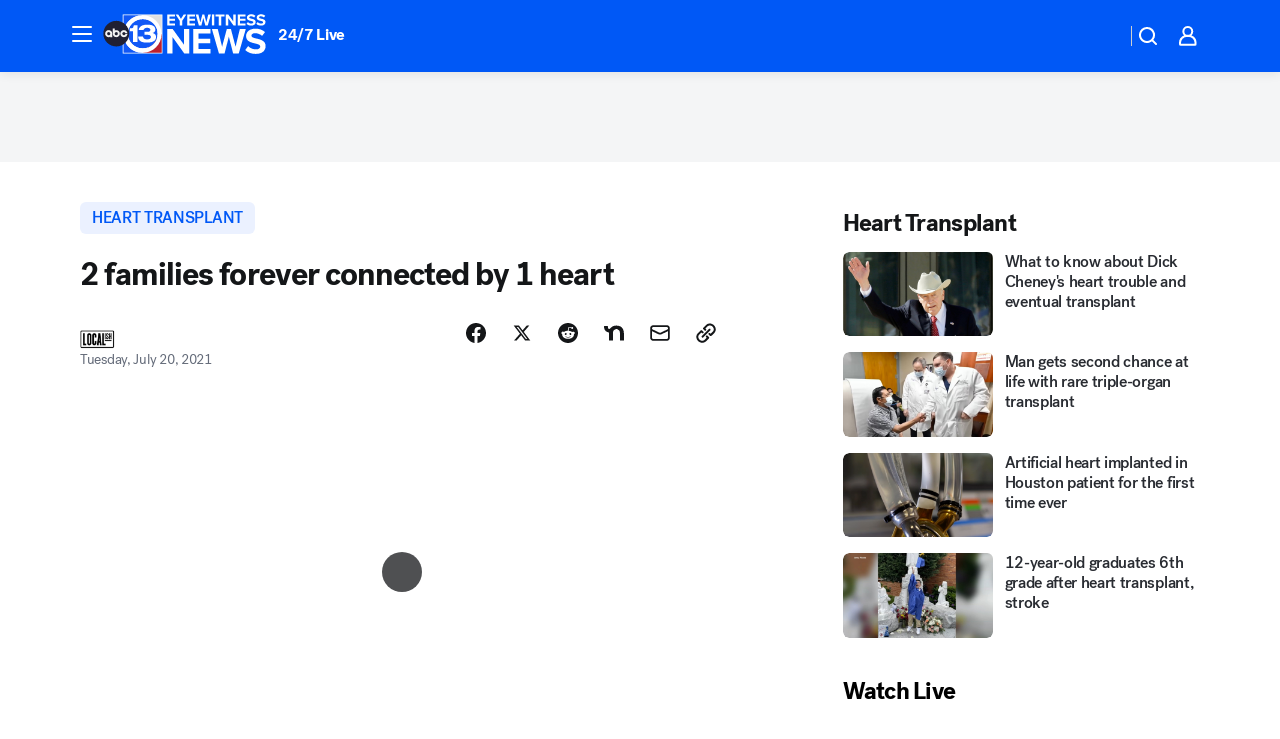

--- FILE ---
content_type: text/html; charset=utf-8
request_url: https://abc13.com/videoClip/10831628/?userab=abcn_du_cat_topic_feature_holdout-474*variant_b_redesign-1939%2Cabcn_popular_reads_exp-497*variant_b_7days_filter-2077%2Cabcn_ad_cadence-481*control-a-1962%2Cabcn_news_for_you_exp-496*variant_b_test-2075%2Cotv_web_content_rec-445*variant_a_control-1849
body_size: 66747
content:

        <!DOCTYPE html>
        <html lang="en" lang="en">
            <head>
                <!-- ABCOTV | 41774cb8e538 | 6460 | c7ad1229842b37beeefce94a5c6a302e7cabb680 | abc13.com | Fri, 23 Jan 2026 06:57:45 GMT -->
                <meta charSet="utf-8" />
                <meta name="viewport" content="initial-scale=1.0, maximum-scale=3.0, user-scalable=yes" />
                <meta http-equiv="x-ua-compatible" content="IE=edge,chrome=1" />
                <meta property="og:locale" content="en_US" />
                <link href="https://cdn.abcotvs.net/abcotv" rel="preconnect" crossorigin />
                
                <link data-react-helmet="true" rel="alternate" hreflang="en" href="https://abc13.com/videoClip/10831628/"/><link data-react-helmet="true" rel="shortcut icon" href="https://cdn.abcotvs.net/abcotv/assets/news/ktrk/images/logos/favicon.ico"/><link data-react-helmet="true" rel="manifest" href="/manifest.json"/><link data-react-helmet="true" rel="alternate" href="//abc13.com/feed/" title="ABC13 Houston RSS" type="application/rss+xml"/><link data-react-helmet="true" rel="alternate" href="android-app://com.abclocal.ktrk.news/http/abc13.com/story/10831628"/><link data-react-helmet="true" rel="canonical" href="https://abc13.com/videoClip/10831628/"/><link data-react-helmet="true" rel="amphtml" href="https://abc13.com/amp/videoClip/10831628/"/><link data-react-helmet="true" href="//assets-cdn.abcotvs.net/abcotv/c7ad1229842b-release-01-21-2026.7/client/abcotv/css/fusion-e0255c37.css" rel="stylesheet"/><link data-react-helmet="true" href="//assets-cdn.abcotvs.net/abcotv/c7ad1229842b-release-01-21-2026.7/client/abcotv/css/7987-3f6c1b98.css" rel="stylesheet"/><link data-react-helmet="true" href="//assets-cdn.abcotvs.net/abcotv/c7ad1229842b-release-01-21-2026.7/client/abcotv/css/abcotv-fecb128a.css" rel="stylesheet"/><link data-react-helmet="true" href="//assets-cdn.abcotvs.net/abcotv/c7ad1229842b-release-01-21-2026.7/client/abcotv/css/4037-607b0835.css" rel="stylesheet"/><link data-react-helmet="true" href="//assets-cdn.abcotvs.net/abcotv/c7ad1229842b-release-01-21-2026.7/client/abcotv/css/1058-c22ddca8.css" rel="stylesheet"/><link data-react-helmet="true" href="//assets-cdn.abcotvs.net/abcotv/c7ad1229842b-release-01-21-2026.7/client/abcotv/css/prism-story-104d8b6f.css" rel="stylesheet"/>
                <script>
                    window.__dataLayer = {"helpersEnabled":true,"page":{},"pzn":{},"site":{"device":"desktop","portal":"news"},"visitor":{}},
                        consentToken = window.localStorage.getItem('consentToken');

                    if (consentToken) {
                        console.log('consentToken', JSON.parse(consentToken))
                        window.__dataLayer.visitor = { consent : JSON.parse(consentToken) }; 
                    }
                </script>
                <script src="https://dcf.espn.com/TWDC-DTCI/prod/Bootstrap.js"></script>
                <link rel="preload" as="font" href="https://s.abcnews.com/assets/dtci/fonts/post-grotesk/PostGrotesk-Book.woff2" crossorigin>
<link rel="preload" as="font" href="https://s.abcnews.com/assets/dtci/fonts/post-grotesk/PostGrotesk-Bold.woff2" crossorigin>
<link rel="preload" as="font" href="https://s.abcnews.com/assets/dtci/fonts/post-grotesk/PostGrotesk-Medium.woff2" crossorigin>
<link rel="preload" as="font" href="https://s.abcnews.com/assets/dtci/fonts/klim/tiempos/TiemposText-Regular.woff2" crossorigin>
                <script src="//assets-cdn.abcotvs.net/abcotv/c7ad1229842b-release-01-21-2026.7/client/abcotv/runtime-2dcc63f6.js" defer></script><script src="//assets-cdn.abcotvs.net/abcotv/c7ad1229842b-release-01-21-2026.7/client/abcotv/7987-983f74cb.js" defer></script><script src="//assets-cdn.abcotvs.net/abcotv/c7ad1229842b-release-01-21-2026.7/client/abcotv/507-c7ed365d.js" defer></script><script src="//assets-cdn.abcotvs.net/abcotv/c7ad1229842b-release-01-21-2026.7/client/abcotv/502-c12b28bb.js" defer></script><script src="//assets-cdn.abcotvs.net/abcotv/c7ad1229842b-release-01-21-2026.7/client/abcotv/2561-2bebf93f.js" defer></script><script src="//assets-cdn.abcotvs.net/abcotv/c7ad1229842b-release-01-21-2026.7/client/abcotv/8494-c13544f0.js" defer></script><script src="//assets-cdn.abcotvs.net/abcotv/c7ad1229842b-release-01-21-2026.7/client/abcotv/4037-0a28bbfa.js" defer></script><script src="//assets-cdn.abcotvs.net/abcotv/c7ad1229842b-release-01-21-2026.7/client/abcotv/8317-87b2f9ed.js" defer></script><script src="//assets-cdn.abcotvs.net/abcotv/c7ad1229842b-release-01-21-2026.7/client/abcotv/1361-6dff86b9.js" defer></script><script src="//assets-cdn.abcotvs.net/abcotv/c7ad1229842b-release-01-21-2026.7/client/abcotv/8115-0ce0b856.js" defer></script><script src="//assets-cdn.abcotvs.net/abcotv/c7ad1229842b-release-01-21-2026.7/client/abcotv/9156-a35e6727.js" defer></script><script src="//assets-cdn.abcotvs.net/abcotv/c7ad1229842b-release-01-21-2026.7/client/abcotv/1837-08f5fc38.js" defer></script><script src="//assets-cdn.abcotvs.net/abcotv/c7ad1229842b-release-01-21-2026.7/client/abcotv/3167-3be5aec3.js" defer></script><script src="//assets-cdn.abcotvs.net/abcotv/c7ad1229842b-release-01-21-2026.7/client/abcotv/8561-ef2ea49e.js" defer></script><script src="//assets-cdn.abcotvs.net/abcotv/c7ad1229842b-release-01-21-2026.7/client/abcotv/1058-42fc71e2.js" defer></script>
                <link rel="prefetch" href="//assets-cdn.abcotvs.net/abcotv/c7ad1229842b-release-01-21-2026.7/client/abcotv/_manifest.js" as="script" /><link rel="prefetch" href="//assets-cdn.abcotvs.net/abcotv/c7ad1229842b-release-01-21-2026.7/client/abcotv/abcotv-ce2739af.js" as="script" />
<link rel="prefetch" href="//assets-cdn.abcotvs.net/abcotv/c7ad1229842b-release-01-21-2026.7/client/abcotv/prism-story-1615e687.js" as="script" />
                <title data-react-helmet="true">2 families forever connected by 1 heart - ABC13 Houston</title>
                <meta data-react-helmet="true" name="description" content="Heart recipient LaSher Bartay recently met the family of her donor, Brandon Duckett, via Zoom."/><meta data-react-helmet="true" name="keywords" content="Heart Transplant, Organ Donation, Life Saving Act, Feel Good"/><meta data-react-helmet="true" name="tags" content="heart-transplant,localish,ktrk,heart-health,transplant,medical,hospital,all-good,Houston"/><meta data-react-helmet="true" name="apple-itunes-app" content="app-id=407345290, affiliate-data=ct=ktrk-smart-banner&amp;pt=302756, app-argument=https://abc13.com/story/10831628"/><meta data-react-helmet="true" property="fb:app_id" content="1452463148319056"/><meta data-react-helmet="true" property="fb:pages" content="42354254341"/><meta data-react-helmet="true" property="og:site_name" content="ABC13 Houston"/><meta data-react-helmet="true" property="og:url" content="https://abc13.com/videoClip/10831628/"/><meta data-react-helmet="true" property="og:title" content="2 families forever connected by 1 heart"/><meta data-react-helmet="true" property="og:description" content="TWO FAMILIES, ONE HEART: See how a life-saving gift is keeping one man&#x27;s memory alive while forever connecting two families. ❤️"/><meta data-react-helmet="true" property="og:image" content="https://cdn.abcotvs.com/dip/images/10831627_062521-localish-AGD5501-AHEARTBEATSON-KTRK-vid.jpg?w=1600"/><meta data-react-helmet="true" property="og:type" content="article"/><meta data-react-helmet="true" name="twitter:site" content="@ABC13Houston"/><meta data-react-helmet="true" name="twitter:creator" content="@ABC13Houston"/><meta data-react-helmet="true" name="twitter:url" content="https://abc13.com/videoClip/10831628/"/><meta data-react-helmet="true" name="twitter:title" content="2 families forever connected by 1 heart"/><meta data-react-helmet="true" name="twitter:description" content="TWO FAMILIES, ONE HEART: See how a life-saving gift is keeping one man&#x27;s memory alive while forever connecting two families. ❤️"/><meta data-react-helmet="true" name="twitter:card" content="summary_large_image"/><meta data-react-helmet="true" name="twitter:image" content="https://cdn.abcotvs.com/dip/images/10831627_062521-localish-AGD5501-AHEARTBEATSON-KTRK-vid.jpg?w=1600"/><meta data-react-helmet="true" name="twitter:app:name:iphone" content="ktrk"/><meta data-react-helmet="true" name="twitter:app:id:iphone" content="407345290"/><meta data-react-helmet="true" name="twitter:app:name:googleplay" content="ktrk"/><meta data-react-helmet="true" name="twitter:app:id:googleplay" content="com.abclocal.ktrk.news"/><meta data-react-helmet="true" property="article:published_time" content="2021-06-28T15:57:00Z"/><meta data-react-helmet="true" property="article:modified_time" content="2021-07-20T17:59:13Z"/><meta data-react-helmet="true" property="article:section" content="localish"/><meta data-react-helmet="true" name="title" content="2 families forever connected by 1 heart"/><meta data-react-helmet="true" name="medium" content="website"/><meta data-react-helmet="true" name="robots" content="max-image-preview:large"/>
                <script data-react-helmet="true" src="https://scripts.webcontentassessor.com/scripts/48a4bb7cf2174b52e28001c76822d47ab03002b89ea6e91ca33795db7b821ad6"></script><script data-react-helmet="true" type="application/ld+json">{"@context":"http://schema.org/","@type":"NewsArticle","mainEntityOfPage":{"@id":"https://abc13.com/videoClip/10831628/","@type":"WebPage"},"about":[{"name":" heart transplant","@type":"Thing"}],"author":[{"name":"","@type":"Person"}],"dateline":"Houston, Texas","dateModified":"2021-07-20T17:59:13.000Z","datePublished":"2021-07-20T17:59:08.000Z","headline":"2 families forever connected by 1 heart","mentions":[{"name":" LOCALISH","@type":"Thing"},{"name":" HOUSTON","@type":"Thing"},{"name":" HEART TRANSPLANT","@type":"Thing"},{"name":" KTRK","@type":"Thing"},{"name":" HEART HEALTH","@type":"Thing"},{"name":" TRANSPLANT","@type":"Thing"},{"name":" MEDICAL","@type":"Thing"},{"name":" HOSPITAL","@type":"Thing"},{"name":" ALL GOOD","@type":"Thing"}],"publisher":{"name":"","logo":{"url":"","width":0,"height":0,"@type":"ImageObject"},"@type":"Organization"}}</script>
                
                <script data-rum-type="legacy" data-rum-pct="100">(() => {function gc(n){n=document.cookie.match("(^|;) ?"+n+"=([^;]*)(;|$)");return n?n[2]:null}function sc(n){document.cookie=n}function smpl(n){n/=100;return!!n&&Math.random()<=n}var _nr=!1,_nrCookie=gc("_nr");null!==_nrCookie?"1"===_nrCookie&&(_nr=!0):smpl(100)?(_nr=!0,sc("_nr=1; path=/")):(_nr=!1,sc("_nr=0; path=/"));_nr && (() => {;window.NREUM||(NREUM={});NREUM.init={distributed_tracing:{enabled:true},privacy:{cookies_enabled:true},ajax:{deny_list:["bam.nr-data.net"]}};;NREUM.info = {"beacon":"bam.nr-data.net","errorBeacon":"bam.nr-data.net","sa":1,"licenseKey":"5985ced6ff","applicationID":"367459870"};__nr_require=function(t,e,n){function r(n){if(!e[n]){var o=e[n]={exports:{}};t[n][0].call(o.exports,function(e){var o=t[n][1][e];return r(o||e)},o,o.exports)}return e[n].exports}if("function"==typeof __nr_require)return __nr_require;for(var o=0;o<n.length;o++)r(n[o]);return r}({1:[function(t,e,n){function r(t){try{s.console&&console.log(t)}catch(e){}}var o,i=t("ee"),a=t(31),s={};try{o=localStorage.getItem("__nr_flags").split(","),console&&"function"==typeof console.log&&(s.console=!0,o.indexOf("dev")!==-1&&(s.dev=!0),o.indexOf("nr_dev")!==-1&&(s.nrDev=!0))}catch(c){}s.nrDev&&i.on("internal-error",function(t){r(t.stack)}),s.dev&&i.on("fn-err",function(t,e,n){r(n.stack)}),s.dev&&(r("NR AGENT IN DEVELOPMENT MODE"),r("flags: "+a(s,function(t,e){return t}).join(", ")))},{}],2:[function(t,e,n){function r(t,e,n,r,s){try{l?l-=1:o(s||new UncaughtException(t,e,n),!0)}catch(f){try{i("ierr",[f,c.now(),!0])}catch(d){}}return"function"==typeof u&&u.apply(this,a(arguments))}function UncaughtException(t,e,n){this.message=t||"Uncaught error with no additional information",this.sourceURL=e,this.line=n}function o(t,e){var n=e?null:c.now();i("err",[t,n])}var i=t("handle"),a=t(32),s=t("ee"),c=t("loader"),f=t("gos"),u=window.onerror,d=!1,p="nr@seenError";if(!c.disabled){var l=0;c.features.err=!0,t(1),window.onerror=r;try{throw new Error}catch(h){"stack"in h&&(t(14),t(13),"addEventListener"in window&&t(7),c.xhrWrappable&&t(15),d=!0)}s.on("fn-start",function(t,e,n){d&&(l+=1)}),s.on("fn-err",function(t,e,n){d&&!n[p]&&(f(n,p,function(){return!0}),this.thrown=!0,o(n))}),s.on("fn-end",function(){d&&!this.thrown&&l>0&&(l-=1)}),s.on("internal-error",function(t){i("ierr",[t,c.now(),!0])})}},{}],3:[function(t,e,n){var r=t("loader");r.disabled||(r.features.ins=!0)},{}],4:[function(t,e,n){function r(){U++,L=g.hash,this[u]=y.now()}function o(){U--,g.hash!==L&&i(0,!0);var t=y.now();this[h]=~~this[h]+t-this[u],this[d]=t}function i(t,e){E.emit("newURL",[""+g,e])}function a(t,e){t.on(e,function(){this[e]=y.now()})}var s="-start",c="-end",f="-body",u="fn"+s,d="fn"+c,p="cb"+s,l="cb"+c,h="jsTime",m="fetch",v="addEventListener",w=window,g=w.location,y=t("loader");if(w[v]&&y.xhrWrappable&&!y.disabled){var x=t(11),b=t(12),E=t(9),R=t(7),O=t(14),T=t(8),S=t(15),P=t(10),M=t("ee"),C=M.get("tracer"),N=t(23);t(17),y.features.spa=!0;var L,U=0;M.on(u,r),b.on(p,r),P.on(p,r),M.on(d,o),b.on(l,o),P.on(l,o),M.buffer([u,d,"xhr-resolved"]),R.buffer([u]),O.buffer(["setTimeout"+c,"clearTimeout"+s,u]),S.buffer([u,"new-xhr","send-xhr"+s]),T.buffer([m+s,m+"-done",m+f+s,m+f+c]),E.buffer(["newURL"]),x.buffer([u]),b.buffer(["propagate",p,l,"executor-err","resolve"+s]),C.buffer([u,"no-"+u]),P.buffer(["new-jsonp","cb-start","jsonp-error","jsonp-end"]),a(T,m+s),a(T,m+"-done"),a(P,"new-jsonp"),a(P,"jsonp-end"),a(P,"cb-start"),E.on("pushState-end",i),E.on("replaceState-end",i),w[v]("hashchange",i,N(!0)),w[v]("load",i,N(!0)),w[v]("popstate",function(){i(0,U>1)},N(!0))}},{}],5:[function(t,e,n){function r(){var t=new PerformanceObserver(function(t,e){var n=t.getEntries();s(v,[n])});try{t.observe({entryTypes:["resource"]})}catch(e){}}function o(t){if(s(v,[window.performance.getEntriesByType(w)]),window.performance["c"+p])try{window.performance[h](m,o,!1)}catch(t){}else try{window.performance[h]("webkit"+m,o,!1)}catch(t){}}function i(t){}if(window.performance&&window.performance.timing&&window.performance.getEntriesByType){var a=t("ee"),s=t("handle"),c=t(14),f=t(13),u=t(6),d=t(23),p="learResourceTimings",l="addEventListener",h="removeEventListener",m="resourcetimingbufferfull",v="bstResource",w="resource",g="-start",y="-end",x="fn"+g,b="fn"+y,E="bstTimer",R="pushState",O=t("loader");if(!O.disabled){O.features.stn=!0,t(9),"addEventListener"in window&&t(7);var T=NREUM.o.EV;a.on(x,function(t,e){var n=t[0];n instanceof T&&(this.bstStart=O.now())}),a.on(b,function(t,e){var n=t[0];n instanceof T&&s("bst",[n,e,this.bstStart,O.now()])}),c.on(x,function(t,e,n){this.bstStart=O.now(),this.bstType=n}),c.on(b,function(t,e){s(E,[e,this.bstStart,O.now(),this.bstType])}),f.on(x,function(){this.bstStart=O.now()}),f.on(b,function(t,e){s(E,[e,this.bstStart,O.now(),"requestAnimationFrame"])}),a.on(R+g,function(t){this.time=O.now(),this.startPath=location.pathname+location.hash}),a.on(R+y,function(t){s("bstHist",[location.pathname+location.hash,this.startPath,this.time])}),u()?(s(v,[window.performance.getEntriesByType("resource")]),r()):l in window.performance&&(window.performance["c"+p]?window.performance[l](m,o,d(!1)):window.performance[l]("webkit"+m,o,d(!1))),document[l]("scroll",i,d(!1)),document[l]("keypress",i,d(!1)),document[l]("click",i,d(!1))}}},{}],6:[function(t,e,n){e.exports=function(){return"PerformanceObserver"in window&&"function"==typeof window.PerformanceObserver}},{}],7:[function(t,e,n){function r(t){for(var e=t;e&&!e.hasOwnProperty(u);)e=Object.getPrototypeOf(e);e&&o(e)}function o(t){s.inPlace(t,[u,d],"-",i)}function i(t,e){return t[1]}var a=t("ee").get("events"),s=t("wrap-function")(a,!0),c=t("gos"),f=XMLHttpRequest,u="addEventListener",d="removeEventListener";e.exports=a,"getPrototypeOf"in Object?(r(document),r(window),r(f.prototype)):f.prototype.hasOwnProperty(u)&&(o(window),o(f.prototype)),a.on(u+"-start",function(t,e){var n=t[1];if(null!==n&&("function"==typeof n||"object"==typeof n)){var r=c(n,"nr@wrapped",function(){function t(){if("function"==typeof n.handleEvent)return n.handleEvent.apply(n,arguments)}var e={object:t,"function":n}[typeof n];return e?s(e,"fn-",null,e.name||"anonymous"):n});this.wrapped=t[1]=r}}),a.on(d+"-start",function(t){t[1]=this.wrapped||t[1]})},{}],8:[function(t,e,n){function r(t,e,n){var r=t[e];"function"==typeof r&&(t[e]=function(){var t=i(arguments),e={};o.emit(n+"before-start",[t],e);var a;e[m]&&e[m].dt&&(a=e[m].dt);var s=r.apply(this,t);return o.emit(n+"start",[t,a],s),s.then(function(t){return o.emit(n+"end",[null,t],s),t},function(t){throw o.emit(n+"end",[t],s),t})})}var o=t("ee").get("fetch"),i=t(32),a=t(31);e.exports=o;var s=window,c="fetch-",f=c+"body-",u=["arrayBuffer","blob","json","text","formData"],d=s.Request,p=s.Response,l=s.fetch,h="prototype",m="nr@context";d&&p&&l&&(a(u,function(t,e){r(d[h],e,f),r(p[h],e,f)}),r(s,"fetch",c),o.on(c+"end",function(t,e){var n=this;if(e){var r=e.headers.get("content-length");null!==r&&(n.rxSize=r),o.emit(c+"done",[null,e],n)}else o.emit(c+"done",[t],n)}))},{}],9:[function(t,e,n){var r=t("ee").get("history"),o=t("wrap-function")(r);e.exports=r;var i=window.history&&window.history.constructor&&window.history.constructor.prototype,a=window.history;i&&i.pushState&&i.replaceState&&(a=i),o.inPlace(a,["pushState","replaceState"],"-")},{}],10:[function(t,e,n){function r(t){function e(){f.emit("jsonp-end",[],l),t.removeEventListener("load",e,c(!1)),t.removeEventListener("error",n,c(!1))}function n(){f.emit("jsonp-error",[],l),f.emit("jsonp-end",[],l),t.removeEventListener("load",e,c(!1)),t.removeEventListener("error",n,c(!1))}var r=t&&"string"==typeof t.nodeName&&"script"===t.nodeName.toLowerCase();if(r){var o="function"==typeof t.addEventListener;if(o){var a=i(t.src);if(a){var d=s(a),p="function"==typeof d.parent[d.key];if(p){var l={};u.inPlace(d.parent,[d.key],"cb-",l),t.addEventListener("load",e,c(!1)),t.addEventListener("error",n,c(!1)),f.emit("new-jsonp",[t.src],l)}}}}}function o(){return"addEventListener"in window}function i(t){var e=t.match(d);return e?e[1]:null}function a(t,e){var n=t.match(l),r=n[1],o=n[3];return o?a(o,e[r]):e[r]}function s(t){var e=t.match(p);return e&&e.length>=3?{key:e[2],parent:a(e[1],window)}:{key:t,parent:window}}var c=t(23),f=t("ee").get("jsonp"),u=t("wrap-function")(f);if(e.exports=f,o()){var d=/[?&](?:callback|cb)=([^&#]+)/,p=/(.*).([^.]+)/,l=/^(w+)(.|$)(.*)$/,h=["appendChild","insertBefore","replaceChild"];Node&&Node.prototype&&Node.prototype.appendChild?u.inPlace(Node.prototype,h,"dom-"):(u.inPlace(HTMLElement.prototype,h,"dom-"),u.inPlace(HTMLHeadElement.prototype,h,"dom-"),u.inPlace(HTMLBodyElement.prototype,h,"dom-")),f.on("dom-start",function(t){r(t[0])})}},{}],11:[function(t,e,n){var r=t("ee").get("mutation"),o=t("wrap-function")(r),i=NREUM.o.MO;e.exports=r,i&&(window.MutationObserver=function(t){return this instanceof i?new i(o(t,"fn-")):i.apply(this,arguments)},MutationObserver.prototype=i.prototype)},{}],12:[function(t,e,n){function r(t){var e=i.context(),n=s(t,"executor-",e,null,!1),r=new f(n);return i.context(r).getCtx=function(){return e},r}var o=t("wrap-function"),i=t("ee").get("promise"),a=t("ee").getOrSetContext,s=o(i),c=t(31),f=NREUM.o.PR;e.exports=i,f&&(window.Promise=r,["all","race"].forEach(function(t){var e=f[t];f[t]=function(n){function r(t){return function(){i.emit("propagate",[null,!o],a,!1,!1),o=o||!t}}var o=!1;c(n,function(e,n){Promise.resolve(n).then(r("all"===t),r(!1))});var a=e.apply(f,arguments),s=f.resolve(a);return s}}),["resolve","reject"].forEach(function(t){var e=f[t];f[t]=function(t){var n=e.apply(f,arguments);return t!==n&&i.emit("propagate",[t,!0],n,!1,!1),n}}),f.prototype["catch"]=function(t){return this.then(null,t)},f.prototype=Object.create(f.prototype,{constructor:{value:r}}),c(Object.getOwnPropertyNames(f),function(t,e){try{r[e]=f[e]}catch(n){}}),o.wrapInPlace(f.prototype,"then",function(t){return function(){var e=this,n=o.argsToArray.apply(this,arguments),r=a(e);r.promise=e,n[0]=s(n[0],"cb-",r,null,!1),n[1]=s(n[1],"cb-",r,null,!1);var c=t.apply(this,n);return r.nextPromise=c,i.emit("propagate",[e,!0],c,!1,!1),c}}),i.on("executor-start",function(t){t[0]=s(t[0],"resolve-",this,null,!1),t[1]=s(t[1],"resolve-",this,null,!1)}),i.on("executor-err",function(t,e,n){t[1](n)}),i.on("cb-end",function(t,e,n){i.emit("propagate",[n,!0],this.nextPromise,!1,!1)}),i.on("propagate",function(t,e,n){this.getCtx&&!e||(this.getCtx=function(){if(t instanceof Promise)var e=i.context(t);return e&&e.getCtx?e.getCtx():this})}),r.toString=function(){return""+f})},{}],13:[function(t,e,n){var r=t("ee").get("raf"),o=t("wrap-function")(r),i="equestAnimationFrame";e.exports=r,o.inPlace(window,["r"+i,"mozR"+i,"webkitR"+i,"msR"+i],"raf-"),r.on("raf-start",function(t){t[0]=o(t[0],"fn-")})},{}],14:[function(t,e,n){function r(t,e,n){t[0]=a(t[0],"fn-",null,n)}function o(t,e,n){this.method=n,this.timerDuration=isNaN(t[1])?0:+t[1],t[0]=a(t[0],"fn-",this,n)}var i=t("ee").get("timer"),a=t("wrap-function")(i),s="setTimeout",c="setInterval",f="clearTimeout",u="-start",d="-";e.exports=i,a.inPlace(window,[s,"setImmediate"],s+d),a.inPlace(window,[c],c+d),a.inPlace(window,[f,"clearImmediate"],f+d),i.on(c+u,r),i.on(s+u,o)},{}],15:[function(t,e,n){function r(t,e){d.inPlace(e,["onreadystatechange"],"fn-",s)}function o(){var t=this,e=u.context(t);t.readyState>3&&!e.resolved&&(e.resolved=!0,u.emit("xhr-resolved",[],t)),d.inPlace(t,y,"fn-",s)}function i(t){x.push(t),m&&(E?E.then(a):w?w(a):(R=-R,O.data=R))}function a(){for(var t=0;t<x.length;t++)r([],x[t]);x.length&&(x=[])}function s(t,e){return e}function c(t,e){for(var n in t)e[n]=t[n];return e}t(7);var f=t("ee"),u=f.get("xhr"),d=t("wrap-function")(u),p=t(23),l=NREUM.o,h=l.XHR,m=l.MO,v=l.PR,w=l.SI,g="readystatechange",y=["onload","onerror","onabort","onloadstart","onloadend","onprogress","ontimeout"],x=[];e.exports=u;var b=window.XMLHttpRequest=function(t){var e=new h(t);try{u.emit("new-xhr",[e],e),e.addEventListener(g,o,p(!1))}catch(n){try{u.emit("internal-error",[n])}catch(r){}}return e};if(c(h,b),b.prototype=h.prototype,d.inPlace(b.prototype,["open","send"],"-xhr-",s),u.on("send-xhr-start",function(t,e){r(t,e),i(e)}),u.on("open-xhr-start",r),m){var E=v&&v.resolve();if(!w&&!v){var R=1,O=document.createTextNode(R);new m(a).observe(O,{characterData:!0})}}else f.on("fn-end",function(t){t[0]&&t[0].type===g||a()})},{}],16:[function(t,e,n){function r(t){if(!s(t))return null;var e=window.NREUM;if(!e.loader_config)return null;var n=(e.loader_config.accountID||"").toString()||null,r=(e.loader_config.agentID||"").toString()||null,f=(e.loader_config.trustKey||"").toString()||null;if(!n||!r)return null;var h=l.generateSpanId(),m=l.generateTraceId(),v=Date.now(),w={spanId:h,traceId:m,timestamp:v};return(t.sameOrigin||c(t)&&p())&&(w.traceContextParentHeader=o(h,m),w.traceContextStateHeader=i(h,v,n,r,f)),(t.sameOrigin&&!u()||!t.sameOrigin&&c(t)&&d())&&(w.newrelicHeader=a(h,m,v,n,r,f)),w}function o(t,e){return"00-"+e+"-"+t+"-01"}function i(t,e,n,r,o){var i=0,a="",s=1,c="",f="";return o+"@nr="+i+"-"+s+"-"+n+"-"+r+"-"+t+"-"+a+"-"+c+"-"+f+"-"+e}function a(t,e,n,r,o,i){var a="btoa"in window&&"function"==typeof window.btoa;if(!a)return null;var s={v:[0,1],d:{ty:"Browser",ac:r,ap:o,id:t,tr:e,ti:n}};return i&&r!==i&&(s.d.tk=i),btoa(JSON.stringify(s))}function s(t){return f()&&c(t)}function c(t){var e=!1,n={};if("init"in NREUM&&"distributed_tracing"in NREUM.init&&(n=NREUM.init.distributed_tracing),t.sameOrigin)e=!0;else if(n.allowed_origins instanceof Array)for(var r=0;r<n.allowed_origins.length;r++){var o=h(n.allowed_origins[r]);if(t.hostname===o.hostname&&t.protocol===o.protocol&&t.port===o.port){e=!0;break}}return e}function f(){return"init"in NREUM&&"distributed_tracing"in NREUM.init&&!!NREUM.init.distributed_tracing.enabled}function u(){return"init"in NREUM&&"distributed_tracing"in NREUM.init&&!!NREUM.init.distributed_tracing.exclude_newrelic_header}function d(){return"init"in NREUM&&"distributed_tracing"in NREUM.init&&NREUM.init.distributed_tracing.cors_use_newrelic_header!==!1}function p(){return"init"in NREUM&&"distributed_tracing"in NREUM.init&&!!NREUM.init.distributed_tracing.cors_use_tracecontext_headers}var l=t(28),h=t(18);e.exports={generateTracePayload:r,shouldGenerateTrace:s}},{}],17:[function(t,e,n){function r(t){var e=this.params,n=this.metrics;if(!this.ended){this.ended=!0;for(var r=0;r<p;r++)t.removeEventListener(d[r],this.listener,!1);return e.protocol&&"data"===e.protocol?void g("Ajax/DataUrl/Excluded"):void(e.aborted||(n.duration=a.now()-this.startTime,this.loadCaptureCalled||4!==t.readyState?null==e.status&&(e.status=0):i(this,t),n.cbTime=this.cbTime,s("xhr",[e,n,this.startTime,this.endTime,"xhr"],this)))}}function o(t,e){var n=c(e),r=t.params;r.hostname=n.hostname,r.port=n.port,r.protocol=n.protocol,r.host=n.hostname+":"+n.port,r.pathname=n.pathname,t.parsedOrigin=n,t.sameOrigin=n.sameOrigin}function i(t,e){t.params.status=e.status;var n=v(e,t.lastSize);if(n&&(t.metrics.rxSize=n),t.sameOrigin){var r=e.getResponseHeader("X-NewRelic-App-Data");r&&(t.params.cat=r.split(", ").pop())}t.loadCaptureCalled=!0}var a=t("loader");if(a.xhrWrappable&&!a.disabled){var s=t("handle"),c=t(18),f=t(16).generateTracePayload,u=t("ee"),d=["load","error","abort","timeout"],p=d.length,l=t("id"),h=t(24),m=t(22),v=t(19),w=t(23),g=t(25).recordSupportability,y=NREUM.o.REQ,x=window.XMLHttpRequest;a.features.xhr=!0,t(15),t(8),u.on("new-xhr",function(t){var e=this;e.totalCbs=0,e.called=0,e.cbTime=0,e.end=r,e.ended=!1,e.xhrGuids={},e.lastSize=null,e.loadCaptureCalled=!1,e.params=this.params||{},e.metrics=this.metrics||{},t.addEventListener("load",function(n){i(e,t)},w(!1)),h&&(h>34||h<10)||t.addEventListener("progress",function(t){e.lastSize=t.loaded},w(!1))}),u.on("open-xhr-start",function(t){this.params={method:t[0]},o(this,t[1]),this.metrics={}}),u.on("open-xhr-end",function(t,e){"loader_config"in NREUM&&"xpid"in NREUM.loader_config&&this.sameOrigin&&e.setRequestHeader("X-NewRelic-ID",NREUM.loader_config.xpid);var n=f(this.parsedOrigin);if(n){var r=!1;n.newrelicHeader&&(e.setRequestHeader("newrelic",n.newrelicHeader),r=!0),n.traceContextParentHeader&&(e.setRequestHeader("traceparent",n.traceContextParentHeader),n.traceContextStateHeader&&e.setRequestHeader("tracestate",n.traceContextStateHeader),r=!0),r&&(this.dt=n)}}),u.on("send-xhr-start",function(t,e){var n=this.metrics,r=t[0],o=this;if(n&&r){var i=m(r);i&&(n.txSize=i)}this.startTime=a.now(),this.listener=function(t){try{"abort"!==t.type||o.loadCaptureCalled||(o.params.aborted=!0),("load"!==t.type||o.called===o.totalCbs&&(o.onloadCalled||"function"!=typeof e.onload))&&o.end(e)}catch(n){try{u.emit("internal-error",[n])}catch(r){}}};for(var s=0;s<p;s++)e.addEventListener(d[s],this.listener,w(!1))}),u.on("xhr-cb-time",function(t,e,n){this.cbTime+=t,e?this.onloadCalled=!0:this.called+=1,this.called!==this.totalCbs||!this.onloadCalled&&"function"==typeof n.onload||this.end(n)}),u.on("xhr-load-added",function(t,e){var n=""+l(t)+!!e;this.xhrGuids&&!this.xhrGuids[n]&&(this.xhrGuids[n]=!0,this.totalCbs+=1)}),u.on("xhr-load-removed",function(t,e){var n=""+l(t)+!!e;this.xhrGuids&&this.xhrGuids[n]&&(delete this.xhrGuids[n],this.totalCbs-=1)}),u.on("xhr-resolved",function(){this.endTime=a.now()}),u.on("addEventListener-end",function(t,e){e instanceof x&&"load"===t[0]&&u.emit("xhr-load-added",[t[1],t[2]],e)}),u.on("removeEventListener-end",function(t,e){e instanceof x&&"load"===t[0]&&u.emit("xhr-load-removed",[t[1],t[2]],e)}),u.on("fn-start",function(t,e,n){e instanceof x&&("onload"===n&&(this.onload=!0),("load"===(t[0]&&t[0].type)||this.onload)&&(this.xhrCbStart=a.now()))}),u.on("fn-end",function(t,e){this.xhrCbStart&&u.emit("xhr-cb-time",[a.now()-this.xhrCbStart,this.onload,e],e)}),u.on("fetch-before-start",function(t){function e(t,e){var n=!1;return e.newrelicHeader&&(t.set("newrelic",e.newrelicHeader),n=!0),e.traceContextParentHeader&&(t.set("traceparent",e.traceContextParentHeader),e.traceContextStateHeader&&t.set("tracestate",e.traceContextStateHeader),n=!0),n}var n,r=t[1]||{};"string"==typeof t[0]?n=t[0]:t[0]&&t[0].url?n=t[0].url:window.URL&&t[0]&&t[0]instanceof URL&&(n=t[0].href),n&&(this.parsedOrigin=c(n),this.sameOrigin=this.parsedOrigin.sameOrigin);var o=f(this.parsedOrigin);if(o&&(o.newrelicHeader||o.traceContextParentHeader))if("string"==typeof t[0]||window.URL&&t[0]&&t[0]instanceof URL){var i={};for(var a in r)i[a]=r[a];i.headers=new Headers(r.headers||{}),e(i.headers,o)&&(this.dt=o),t.length>1?t[1]=i:t.push(i)}else t[0]&&t[0].headers&&e(t[0].headers,o)&&(this.dt=o)}),u.on("fetch-start",function(t,e){this.params={},this.metrics={},this.startTime=a.now(),this.dt=e,t.length>=1&&(this.target=t[0]),t.length>=2&&(this.opts=t[1]);var n,r=this.opts||{},i=this.target;if("string"==typeof i?n=i:"object"==typeof i&&i instanceof y?n=i.url:window.URL&&"object"==typeof i&&i instanceof URL&&(n=i.href),o(this,n),"data"!==this.params.protocol){var s=(""+(i&&i instanceof y&&i.method||r.method||"GET")).toUpperCase();this.params.method=s,this.txSize=m(r.body)||0}}),u.on("fetch-done",function(t,e){if(this.endTime=a.now(),this.params||(this.params={}),"data"===this.params.protocol)return void g("Ajax/DataUrl/Excluded");this.params.status=e?e.status:0;var n;"string"==typeof this.rxSize&&this.rxSize.length>0&&(n=+this.rxSize);var r={txSize:this.txSize,rxSize:n,duration:a.now()-this.startTime};s("xhr",[this.params,r,this.startTime,this.endTime,"fetch"],this)})}},{}],18:[function(t,e,n){var r={};e.exports=function(t){if(t in r)return r[t];if(0===(t||"").indexOf("data:"))return{protocol:"data"};var e=document.createElement("a"),n=window.location,o={};e.href=t,o.port=e.port;var i=e.href.split("://");!o.port&&i[1]&&(o.port=i[1].split("/")[0].split("@").pop().split(":")[1]),o.port&&"0"!==o.port||(o.port="https"===i[0]?"443":"80"),o.hostname=e.hostname||n.hostname,o.pathname=e.pathname,o.protocol=i[0],"/"!==o.pathname.charAt(0)&&(o.pathname="/"+o.pathname);var a=!e.protocol||":"===e.protocol||e.protocol===n.protocol,s=e.hostname===document.domain&&e.port===n.port;return o.sameOrigin=a&&(!e.hostname||s),"/"===o.pathname&&(r[t]=o),o}},{}],19:[function(t,e,n){function r(t,e){var n=t.responseType;return"json"===n&&null!==e?e:"arraybuffer"===n||"blob"===n||"json"===n?o(t.response):"text"===n||""===n||void 0===n?o(t.responseText):void 0}var o=t(22);e.exports=r},{}],20:[function(t,e,n){function r(){}function o(t,e,n,r){return function(){return u.recordSupportability("API/"+e+"/called"),i(t+e,[f.now()].concat(s(arguments)),n?null:this,r),n?void 0:this}}var i=t("handle"),a=t(31),s=t(32),c=t("ee").get("tracer"),f=t("loader"),u=t(25),d=NREUM;"undefined"==typeof window.newrelic&&(newrelic=d);var p=["setPageViewName","setCustomAttribute","setErrorHandler","finished","addToTrace","inlineHit","addRelease"],l="api-",h=l+"ixn-";a(p,function(t,e){d[e]=o(l,e,!0,"api")}),d.addPageAction=o(l,"addPageAction",!0),d.setCurrentRouteName=o(l,"routeName",!0),e.exports=newrelic,d.interaction=function(){return(new r).get()};var m=r.prototype={createTracer:function(t,e){var n={},r=this,o="function"==typeof e;return i(h+"tracer",[f.now(),t,n],r),function(){if(c.emit((o?"":"no-")+"fn-start",[f.now(),r,o],n),o)try{return e.apply(this,arguments)}catch(t){throw c.emit("fn-err",[arguments,this,t],n),t}finally{c.emit("fn-end",[f.now()],n)}}}};a("actionText,setName,setAttribute,save,ignore,onEnd,getContext,end,get".split(","),function(t,e){m[e]=o(h,e)}),newrelic.noticeError=function(t,e){"string"==typeof t&&(t=new Error(t)),u.recordSupportability("API/noticeError/called"),i("err",[t,f.now(),!1,e])}},{}],21:[function(t,e,n){function r(t){if(NREUM.init){for(var e=NREUM.init,n=t.split("."),r=0;r<n.length-1;r++)if(e=e[n[r]],"object"!=typeof e)return;return e=e[n[n.length-1]]}}e.exports={getConfiguration:r}},{}],22:[function(t,e,n){e.exports=function(t){if("string"==typeof t&&t.length)return t.length;if("object"==typeof t){if("undefined"!=typeof ArrayBuffer&&t instanceof ArrayBuffer&&t.byteLength)return t.byteLength;if("undefined"!=typeof Blob&&t instanceof Blob&&t.size)return t.size;if(!("undefined"!=typeof FormData&&t instanceof FormData))try{return JSON.stringify(t).length}catch(e){return}}}},{}],23:[function(t,e,n){var r=!1;try{var o=Object.defineProperty({},"passive",{get:function(){r=!0}});window.addEventListener("testPassive",null,o),window.removeEventListener("testPassive",null,o)}catch(i){}e.exports=function(t){return r?{passive:!0,capture:!!t}:!!t}},{}],24:[function(t,e,n){var r=0,o=navigator.userAgent.match(/Firefox[/s](d+.d+)/);o&&(r=+o[1]),e.exports=r},{}],25:[function(t,e,n){function r(t,e){var n=[a,t,{name:t},e];return i("storeMetric",n,null,"api"),n}function o(t,e){var n=[s,t,{name:t},e];return i("storeEventMetrics",n,null,"api"),n}var i=t("handle"),a="sm",s="cm";e.exports={constants:{SUPPORTABILITY_METRIC:a,CUSTOM_METRIC:s},recordSupportability:r,recordCustom:o}},{}],26:[function(t,e,n){function r(){return s.exists&&performance.now?Math.round(performance.now()):(i=Math.max((new Date).getTime(),i))-a}function o(){return i}var i=(new Date).getTime(),a=i,s=t(33);e.exports=r,e.exports.offset=a,e.exports.getLastTimestamp=o},{}],27:[function(t,e,n){function r(t,e){var n=t.getEntries();n.forEach(function(t){"first-paint"===t.name?l("timing",["fp",Math.floor(t.startTime)]):"first-contentful-paint"===t.name&&l("timing",["fcp",Math.floor(t.startTime)])})}function o(t,e){var n=t.getEntries();if(n.length>0){var r=n[n.length-1];if(f&&f<r.startTime)return;var o=[r],i=a({});i&&o.push(i),l("lcp",o)}}function i(t){t.getEntries().forEach(function(t){t.hadRecentInput||l("cls",[t])})}function a(t){var e=navigator.connection||navigator.mozConnection||navigator.webkitConnection;if(e)return e.type&&(t["net-type"]=e.type),e.effectiveType&&(t["net-etype"]=e.effectiveType),e.rtt&&(t["net-rtt"]=e.rtt),e.downlink&&(t["net-dlink"]=e.downlink),t}function s(t){if(t instanceof w&&!y){var e=Math.round(t.timeStamp),n={type:t.type};a(n),e<=h.now()?n.fid=h.now()-e:e>h.offset&&e<=Date.now()?(e-=h.offset,n.fid=h.now()-e):e=h.now(),y=!0,l("timing",["fi",e,n])}}function c(t){"hidden"===t&&(f=h.now(),l("pageHide",[f]))}if(!("init"in NREUM&&"page_view_timing"in NREUM.init&&"enabled"in NREUM.init.page_view_timing&&NREUM.init.page_view_timing.enabled===!1)){var f,u,d,p,l=t("handle"),h=t("loader"),m=t(30),v=t(23),w=NREUM.o.EV;if("PerformanceObserver"in window&&"function"==typeof window.PerformanceObserver){u=new PerformanceObserver(r);try{u.observe({entryTypes:["paint"]})}catch(g){}d=new PerformanceObserver(o);try{d.observe({entryTypes:["largest-contentful-paint"]})}catch(g){}p=new PerformanceObserver(i);try{p.observe({type:"layout-shift",buffered:!0})}catch(g){}}if("addEventListener"in document){var y=!1,x=["click","keydown","mousedown","pointerdown","touchstart"];x.forEach(function(t){document.addEventListener(t,s,v(!1))})}m(c)}},{}],28:[function(t,e,n){function r(){function t(){return e?15&e[n++]:16*Math.random()|0}var e=null,n=0,r=window.crypto||window.msCrypto;r&&r.getRandomValues&&(e=r.getRandomValues(new Uint8Array(31)));for(var o,i="xxxxxxxx-xxxx-4xxx-yxxx-xxxxxxxxxxxx",a="",s=0;s<i.length;s++)o=i[s],"x"===o?a+=t().toString(16):"y"===o?(o=3&t()|8,a+=o.toString(16)):a+=o;return a}function o(){return a(16)}function i(){return a(32)}function a(t){function e(){return n?15&n[r++]:16*Math.random()|0}var n=null,r=0,o=window.crypto||window.msCrypto;o&&o.getRandomValues&&Uint8Array&&(n=o.getRandomValues(new Uint8Array(t)));for(var i=[],a=0;a<t;a++)i.push(e().toString(16));return i.join("")}e.exports={generateUuid:r,generateSpanId:o,generateTraceId:i}},{}],29:[function(t,e,n){function r(t,e){if(!o)return!1;if(t!==o)return!1;if(!e)return!0;if(!i)return!1;for(var n=i.split("."),r=e.split("."),a=0;a<r.length;a++)if(r[a]!==n[a])return!1;return!0}var o=null,i=null,a=/Version\/(\S+)\s+Safari/;if(navigator.userAgent){var s=navigator.userAgent,c=s.match(a);c&&s.indexOf("Chrome")===-1&&s.indexOf("Chromium")===-1&&(o="Safari",i=c[1])}e.exports={agent:o,version:i,match:r}},{}],30:[function(t,e,n){function r(t){function e(){t(s&&document[s]?document[s]:document[i]?"hidden":"visible")}"addEventListener"in document&&a&&document.addEventListener(a,e,o(!1))}var o=t(23);e.exports=r;var i,a,s;"undefined"!=typeof document.hidden?(i="hidden",a="visibilitychange",s="visibilityState"):"undefined"!=typeof document.msHidden?(i="msHidden",a="msvisibilitychange"):"undefined"!=typeof document.webkitHidden&&(i="webkitHidden",a="webkitvisibilitychange",s="webkitVisibilityState")},{}],31:[function(t,e,n){function r(t,e){var n=[],r="",i=0;for(r in t)o.call(t,r)&&(n[i]=e(r,t[r]),i+=1);return n}var o=Object.prototype.hasOwnProperty;e.exports=r},{}],32:[function(t,e,n){function r(t,e,n){e||(e=0),"undefined"==typeof n&&(n=t?t.length:0);for(var r=-1,o=n-e||0,i=Array(o<0?0:o);++r<o;)i[r]=t[e+r];return i}e.exports=r},{}],33:[function(t,e,n){e.exports={exists:"undefined"!=typeof window.performance&&window.performance.timing&&"undefined"!=typeof window.performance.timing.navigationStart}},{}],ee:[function(t,e,n){function r(){}function o(t){function e(t){return t&&t instanceof r?t:t?f(t,c,a):a()}function n(n,r,o,i,a){if(a!==!1&&(a=!0),!l.aborted||i){t&&a&&t(n,r,o);for(var s=e(o),c=m(n),f=c.length,u=0;u<f;u++)c[u].apply(s,r);var p=d[y[n]];return p&&p.push([x,n,r,s]),s}}function i(t,e){g[t]=m(t).concat(e)}function h(t,e){var n=g[t];if(n)for(var r=0;r<n.length;r++)n[r]===e&&n.splice(r,1)}function m(t){return g[t]||[]}function v(t){return p[t]=p[t]||o(n)}function w(t,e){l.aborted||u(t,function(t,n){e=e||"feature",y[n]=e,e in d||(d[e]=[])})}var g={},y={},x={on:i,addEventListener:i,removeEventListener:h,emit:n,get:v,listeners:m,context:e,buffer:w,abort:s,aborted:!1};return x}function i(t){return f(t,c,a)}function a(){return new r}function s(){(d.api||d.feature)&&(l.aborted=!0,d=l.backlog={})}var c="nr@context",f=t("gos"),u=t(31),d={},p={},l=e.exports=o();e.exports.getOrSetContext=i,l.backlog=d},{}],gos:[function(t,e,n){function r(t,e,n){if(o.call(t,e))return t[e];var r=n();if(Object.defineProperty&&Object.keys)try{return Object.defineProperty(t,e,{value:r,writable:!0,enumerable:!1}),r}catch(i){}return t[e]=r,r}var o=Object.prototype.hasOwnProperty;e.exports=r},{}],handle:[function(t,e,n){function r(t,e,n,r){o.buffer([t],r),o.emit(t,e,n)}var o=t("ee").get("handle");e.exports=r,r.ee=o},{}],id:[function(t,e,n){function r(t){var e=typeof t;return!t||"object"!==e&&"function"!==e?-1:t===window?0:a(t,i,function(){return o++})}var o=1,i="nr@id",a=t("gos");e.exports=r},{}],loader:[function(t,e,n){function r(){if(!T++){var t=O.info=NREUM.info,e=m.getElementsByTagName("script")[0];if(setTimeout(f.abort,3e4),!(t&&t.licenseKey&&t.applicationID&&e))return f.abort();c(E,function(e,n){t[e]||(t[e]=n)});var n=a();s("mark",["onload",n+O.offset],null,"api"),s("timing",["load",n]);var r=m.createElement("script");0===t.agent.indexOf("http://")||0===t.agent.indexOf("https://")?r.src=t.agent:r.src=l+"://"+t.agent,e.parentNode.insertBefore(r,e)}}function o(){"complete"===m.readyState&&i()}function i(){s("mark",["domContent",a()+O.offset],null,"api")}var a=t(26),s=t("handle"),c=t(31),f=t("ee"),u=t(29),d=t(21),p=t(23),l=d.getConfiguration("ssl")===!1?"http":"https",h=window,m=h.document,v="addEventListener",w="attachEvent",g=h.XMLHttpRequest,y=g&&g.prototype,x=!1;NREUM.o={ST:setTimeout,SI:h.setImmediate,CT:clearTimeout,XHR:g,REQ:h.Request,EV:h.Event,PR:h.Promise,MO:h.MutationObserver};var b=""+location,E={beacon:"bam.nr-data.net",errorBeacon:"bam.nr-data.net",agent:"js-agent.newrelic.com/nr-spa-1216.min.js"},R=g&&y&&y[v]&&!/CriOS/.test(navigator.userAgent),O=e.exports={offset:a.getLastTimestamp(),now:a,origin:b,features:{},xhrWrappable:R,userAgent:u,disabled:x};if(!x){t(20),t(27),m[v]?(m[v]("DOMContentLoaded",i,p(!1)),h[v]("load",r,p(!1))):(m[w]("onreadystatechange",o),h[w]("onload",r)),s("mark",["firstbyte",a.getLastTimestamp()],null,"api");var T=0}},{}],"wrap-function":[function(t,e,n){function r(t,e){function n(e,n,r,c,f){function nrWrapper(){var i,a,u,p;try{a=this,i=d(arguments),u="function"==typeof r?r(i,a):r||{}}catch(l){o([l,"",[i,a,c],u],t)}s(n+"start",[i,a,c],u,f);try{return p=e.apply(a,i)}catch(h){throw s(n+"err",[i,a,h],u,f),h}finally{s(n+"end",[i,a,p],u,f)}}return a(e)?e:(n||(n=""),nrWrapper[p]=e,i(e,nrWrapper,t),nrWrapper)}function r(t,e,r,o,i){r||(r="");var s,c,f,u="-"===r.charAt(0);for(f=0;f<e.length;f++)c=e[f],s=t[c],a(s)||(t[c]=n(s,u?c+r:r,o,c,i))}function s(n,r,i,a){if(!h||e){var s=h;h=!0;try{t.emit(n,r,i,e,a)}catch(c){o([c,n,r,i],t)}h=s}}return t||(t=u),n.inPlace=r,n.flag=p,n}function o(t,e){e||(e=u);try{e.emit("internal-error",t)}catch(n){}}function i(t,e,n){if(Object.defineProperty&&Object.keys)try{var r=Object.keys(t);return r.forEach(function(n){Object.defineProperty(e,n,{get:function(){return t[n]},set:function(e){return t[n]=e,e}})}),e}catch(i){o([i],n)}for(var a in t)l.call(t,a)&&(e[a]=t[a]);return e}function a(t){return!(t&&t instanceof Function&&t.apply&&!t[p])}function s(t,e){var n=e(t);return n[p]=t,i(t,n,u),n}function c(t,e,n){var r=t[e];t[e]=s(r,n)}function f(){for(var t=arguments.length,e=new Array(t),n=0;n<t;++n)e[n]=arguments[n];return e}var u=t("ee"),d=t(32),p="nr@original",l=Object.prototype.hasOwnProperty,h=!1;e.exports=r,e.exports.wrapFunction=s,e.exports.wrapInPlace=c,e.exports.argsToArray=f},{}]},{},["loader",2,17,5,3,4]);;NREUM.info={"beacon":"bam.nr-data.net","errorBeacon":"bam.nr-data.net","sa":1,"licenseKey":"8d01ff17d1","applicationID":"415461361"}})();})();</script>
                <link href="//assets-cdn.abcotvs.net" rel="preconnect" />
                <link href="https://cdn.abcotvs.net/abcotv" rel="preconnect" crossorigin />
                <script>(function(){function a(a){var b,c=g.floor(65535*g.random()).toString(16);for(b=4-c.length;0<b;b--)c="0"+c;return a=(String()+a).substring(0,4),!Number.isNaN(parseInt(a,16))&&a.length?a+c.substr(a.length):c}function b(){var a=c(window.location.hostname);return a?"."+a:".go.com"}function c(a=""){var b=a.match(/[^.]+(?:.com?(?:.[a-z]{2})?|(?:.[a-z]+))?$/i);if(b&&b.length)return b[0].replace(/:[0-9]+$/,"")}function d(a,b,c,d,g,h){var i,j=!1;if(f.test(c)&&(c=c.replace(f,""),j=!0),!a||/^(?:expires|max-age|path|domain|secure)$/i.test(a))return!1;if(i=a+"="+b,g&&g instanceof Date&&(i+="; expires="+g.toUTCString()),c&&(i+="; domain="+c),d&&(i+="; path="+d),h&&(i+="; secure"),document.cookie=i,j){var k="www"+(/^./.test(c)?"":".")+c;e(a,k,d||"")}return!0}function e(a,b,c){return document.cookie=encodeURIComponent(a)+"=; expires=Thu, 01 Jan 1970 00:00:00 GMT"+(b?"; domain="+b:"")+(c?"; path="+c:""),!0}var f=/^.?www/,g=Math;(function(a){for(var b,d=a+"=",e=document.cookie.split(";"),f=0;f<e.length;f++){for(b=e[f];" "===b.charAt(0);)b=b.substring(1,b.length);if(0===b.indexOf(d))return b.substring(d.length,b.length)}return null})("SWID")||function(a){if(a){var c=new Date(Date.now());c.setFullYear(c.getFullYear()+1),d("SWID",a,b(),"/",c)}}(function(){return String()+a()+a()+"-"+a()+"-"+a("4")+"-"+a((g.floor(10*g.random())%4+8).toString(16))+"-"+a()+a()+a()}())})();</script>
            </head>
            <body class="">
                
                <div id="abcotv"><div id="fitt-analytics"><div class="bp-mobileMDPlus bp-mobileLGPlus bp-tabletPlus bp-desktopPlus bp-desktopLGPlus"><div class="wrapper prism-story"><div id="themeProvider" class="theme-light "><section class="nav sticky topzero"><header class="VZTD lZur JhJDA tomuH qpSyx crEfr duUVQ "><div id="NavigationContainer" class="VZTD nkdHX mLASH OfbiZ gbxlc OAKIS OrkQb sHsPe lqtkC glxIO HfYhe vUYNV McMna WtEci pdYhu seFhp "><div class="VZTD ZaRVE URqSb "><div id="NavigationMenu" class="UbGlr awXxV lZur QNwmF SrhIT CSJky fKGaR MELDj bwJpP oFbxM sCAKu JmqhH LNPNz XedOc INRRi zyWBh HZYdm KUWLd ghwbF " aria-expanded="false" aria-label="Site Menu" role="button" tabindex="0"><div id="NavigationMenuIcon" class="xwYCG chWWz xItUF awXxV lZur dnyYA SGbxA CSJky klTtn TqWpy hDYpx LEjY VMTsP AqjSi krKko MdvlB SwrCi PMtn qNrLC PriDW HkWF oFFrS kGyAC "></div></div><div class="VZTD mLASH "><a href="https://abc13.com/" aria-label="ABC13 Houston homepage"><img class="Hxa-d QNwmF CKa-dw " src="https://cdn.abcotvs.net/abcotv/assets/news/global/images/feature-header/ktrk-lg.svg"/><img class="Hxa-d NzyJW hyWKA BKvsz " src="https://cdn.abcotvs.net/abcotv/assets/news/global/images/feature-header/ktrk-sm.svg"/></a></div><div class="feature-nav-local"><div class="VZTD HNQqj ZaRVE "><span class="NzyJW bfzCU OlYnP vtZdS BnAMJ ioHuy QbACp vLCTF AyXGx ubOdK WtEci FfVOu seFhp "><a class="Ihhcd glfEG fCZkS hfDkF rUrN QNwmF eXeQK wzfDA kZHXs Mwuoo QdTjf ubOdK ACtel FfVOu hBmQi " href="https://abc13.com/watch/live/">24/7 Live</a></span><span class="NzyJW bfzCU OlYnP vtZdS BnAMJ ioHuy QbACp vLCTF AyXGx ubOdK WtEci FfVOu seFhp "><a class="Ihhcd glfEG fCZkS hfDkF rUrN QNwmF eXeQK wzfDA kZHXs Mwuoo QdTjf ubOdK ACtel FfVOu hBmQi " href="https://abc13.com/houston/">Houston</a></span><span class="NzyJW bfzCU OlYnP vtZdS BnAMJ ioHuy QbACp vLCTF AyXGx ubOdK WtEci FfVOu seFhp "><a class="Ihhcd glfEG fCZkS hfDkF rUrN QNwmF eXeQK wzfDA kZHXs Mwuoo QdTjf ubOdK ACtel FfVOu hBmQi " href="https://abc13.com/southwest/">Southwest</a></span><span class="NzyJW bfzCU OlYnP vtZdS BnAMJ ioHuy QbACp vLCTF AyXGx ubOdK WtEci FfVOu seFhp "><a class="Ihhcd glfEG fCZkS hfDkF rUrN QNwmF eXeQK wzfDA kZHXs Mwuoo QdTjf ubOdK ACtel FfVOu hBmQi " href="https://abc13.com/southeast/">Southeast</a></span><span class="NzyJW bfzCU OlYnP vtZdS BnAMJ ioHuy QbACp vLCTF AyXGx ubOdK WtEci FfVOu seFhp "><a class="Ihhcd glfEG fCZkS hfDkF rUrN QNwmF eXeQK wzfDA kZHXs Mwuoo QdTjf ubOdK ACtel FfVOu hBmQi " href="https://abc13.com/northwest/">Northwest</a></span><span class="NzyJW bfzCU OlYnP vtZdS BnAMJ ioHuy QbACp vLCTF AyXGx ubOdK WtEci FfVOu seFhp "><a class="Ihhcd glfEG fCZkS hfDkF rUrN QNwmF eXeQK wzfDA kZHXs Mwuoo QdTjf ubOdK ACtel FfVOu hBmQi " href="https://abc13.com/northeast/">Northeast</a></span></div></div><a class="feature-local-expand" href="#"></a></div><div class="VZTD ZaRVE "><div class="VZTD mLASH ZRifP iyxc REstn crufr EfJuX DycYT "><a class="Ihhcd glfEG fCZkS hfDkF rUrN QNwmF VZTD HNQqj tQNjZ wzfDA kZHXs hjGhr vIbgY ubOdK DTlmW FfVOu hBmQi " href="https://abc13.com/weather/" aria-label="Weather Temperature"><div class="Ihhcd glfEG fCZkS ZfQkn rUrN TJBcA ugxZf WtEci huQUD seFhp "></div><div class="mhCCg QNwmF lZur oRZBf FqYsI RoVHj gSlSZ mZWbG " style="background-image:"></div></a></div><div class="UbGlr awXxV lZur QNwmF mhCCg SrhIT CSJky fCZkS mHilG MELDj bwJpP EmnZP TSHkB JmqhH LNPNz mphTr PwViZ SQFkJ DTlmW GCxLR JrdoJ " role="button" aria-label="Open Search Overlay" tabindex="0"><svg aria-hidden="true" class="prism-Iconography prism-Iconography--menu-search kDSxb xOPbW dlJpw " focusable="false" height="1em" viewBox="0 0 24 24" width="1em" xmlns="http://www.w3.org/2000/svg" xmlns:xlink="http://www.w3.org/1999/xlink"><path fill="currentColor" d="M5 11a6 6 0 1112 0 6 6 0 01-12 0zm6-8a8 8 0 104.906 14.32l3.387 3.387a1 1 0 001.414-1.414l-3.387-3.387A8 8 0 0011 3z"></path></svg></div><a class="UbGlr awXxV lZur QNwmF mhCCg SrhIT CSJky fCZkS mHilG MELDj bwJpP EmnZP TSHkB JmqhH LNPNz mphTr PwViZ SQFkJ DTlmW GCxLR JrdoJ CKa-dw " role="button" aria-label="Open Login Modal" tabindex="0"><svg aria-hidden="true" class="prism-Iconography prism-Iconography--menu-account kDSxb xOPbW dlJpw " focusable="false" height="1em" viewBox="0 0 24 24" width="1em" xmlns="http://www.w3.org/2000/svg" xmlns:xlink="http://www.w3.org/1999/xlink"><path fill="currentColor" d="M8.333 7.444a3.444 3.444 0 116.889 0 3.444 3.444 0 01-6.89 0zm7.144 3.995a5.444 5.444 0 10-7.399 0A8.003 8.003 0 003 18.889v1.288a1.6 1.6 0 001.6 1.6h14.355a1.6 1.6 0 001.6-1.6V18.89a8.003 8.003 0 00-5.078-7.45zm-3.7 1.45H11a6 6 0 00-6 6v.889h13.555v-.89a6 6 0 00-6-6h-.778z"></path></svg></a></div></div></header></section><div class="ScrollSpy_container"><span></span><div id="themeProvider" class="true theme-otv [object Object] jGKow OKxbp KbIPj WiKwf WuOj kFIVo fBVeW VsTDR "><div class="FITT_Article_outer-container dHdHP jLREf zXXje aGO kQjLe vUYNV glxIO " id="FITTArticle" style="--spacing-top:initial;--spacing-bottom:80px;--spacing-compact-top:initial;--spacing-compact-bottom:48px"><div class="pNwJE xZCNW WDwAI rbeIr tPakT HymbH JHrzh YppdR " data-testid="prism-sticky-ad"><div data-testid="prism-ad-wrapper" style="min-height:90px;transition:min-height 0.3s linear 0s" data-ad-placeholder="true"><div data-box-type="fitt-adbox-fitt-article-top-banner" data-testid="prism-ad"><div class="Ad fitt-article-top-banner  ad-slot  " data-slot-type="fitt-article-top-banner" data-slot-kvps="pos=fitt-article-top-banner"></div></div></div></div><div class="FITT_Article_main VZTD UeCOM jIRH oimqG DjbQm UwdmX Xmrlz ReShI KaJdY lqtkC ssImf HfYhe RTHNs kQjLe " data-testid="prism-GridContainer"><div class="Kiog kNVGM nvpSA qwdi bmjsw " data-testid="prism-GridRow"><div class="theme-e FITT_Article_main__body oBTii mrzah " data-testid="prism-GridColumn" style="--grid-column-span-xxs:var(--grid-columns);--grid-column-span-xs:var(--grid-columns);--grid-column-span-sm:var(--grid-columns);--grid-column-span-md:20;--grid-column-span-lg:14;--grid-column-span-xl:14;--grid-column-span-xxl:14;--grid-column-start-xxs:auto;--grid-column-start-xs:auto;--grid-column-start-sm:auto;--grid-column-start-md:3;--grid-column-start-lg:0;--grid-column-start-xl:0;--grid-column-start-xxl:2"><div style="--spacing-top:40px;--spacing-bottom:32px;--spacing-child-top:initial;--spacing-child-bottom:24px;--spacing-firstChild-top:initial;--spacing-firstChild-bottom:initial;--spacing-lastChild-top:initial;--spacing-lastChild-bottom:initial;--spacing-compact-top:24px;--spacing-compact-bottom:32px;--spacing-firstChild-compact-top:initial;--spacing-firstChild-compact-bottom:initial;--spacing-child-compact-top:initial;--spacing-child-compact-bottom:24px;--spacing-lastChild-compact-top:initial;--spacing-lastChild-compact-bottom:initial" class="dHdHP jLREf zXXje aGO eCClZ nTLv jLsYA gmuro TOSFd VmeZt sCkVm hkQai wGrlE MUuGM fciaN qQjt DhNVo Tgcqk IGLAf tWjkv "><div class=" " data-testid="prism-badge-tag-wrapper"><div class="IKUxI xFOBK YsVzB NuCDJ fMJDZ ZCNuU tZcZX JuzoE "><div class="jVJih nAZp " data-testid="prism-tags"><ul class="VZTD UeCOM dAmzA ltDkr qBPOY uoPjL "><li class=" "><a class="theme-iPcRv theme-HReFq mLASH egFzk qXWHA ScoIf zYXIH jIRH wNxoc OJpwZ eqFg wSPfd ofvJb bMrzT LaUnX EgONj ibBnq kyjTO lvyBv aANqO aNnIu GDslh LjPJo RpDvg YYtC rTpcz EDgo SIwmX oIWqB mzm MbcTC sXtkB yayQB vXSTR ENhiS dQa-Du SVBll bpBbX GpQCA tuAKv xTell wdAqb ZqGqs LVAIE TnrRA uECag DcwSV XnBOJ cELRj SUAFz XzYk zkmjG aSyef pFen hoNVj TQOOL Haltu NafGB KpEhF jyjDy kZHqU FZKIw QddLR SKDYB UmcQM giepU cTjQC aRMla MMxXy fFMcX PbMFf hJRbU MRTyf iFJTR koyYF TkdYt DZNRX MALjb VUFMN  " data-testid="prism-Tag" href="/tag/heart-transplant/" data-pos="0"><span class="QXDKT rGjeC tuAKv iMbiE "> heart transplant</span></a></li></ul></div></div></div><div class="kCTVx qtHut lqtkC HkWF HfYhe kGyAC " data-testid="prism-headline"><h1 class="vMjAx eeTZd tntuS xZEw "><span class="gtOSm FbbUW tUtYa vOCwz EQwFq yCufu eEak Qmvg nyTIa SRXVc vzLa jgBfc WXDas CiUCW kqbG zrdEG txGfn ygKVe BbezD UOtxr CVfpq xijV soGRS XgdC sEIlf daWqJ ">2 families forever connected by 1 heart</span></h1></div><div class="QHblV nkdHX mHUQ kvZxL hTosT whbOj " data-testid="prism-byline"><div class="VZTD mLASH BQWr OcxMG oJce "><div class="kKfXc ubAkB VZTD rEPuv "><div class="TQPvQ fVlAg HUcap kxY REjk UamUc WxHIR HhZOB yaUf VOJBn KMpjV XSbaH Umfib ukdDD "><span></span><span><span class="YKjhS "><img alt="Localish logo" class="awXxV NDJZt sJeUN IJwXl CfkUa EknAv NwgWd " data-testid="prism-image" draggable="false" src="https://cdn.abcotvs.net/abcotv/static/common/origins/origin-localish.png"/></span></span></div><div class="VZTD mLASH gpiba "><div class="jTKbV zIIsP ZdbeE xAPpq QtiLO JQYD ">Tuesday, July 20, 2021</div></div></div></div><div class="RwkLV Wowzl FokqZ LhXlJ FjRYD toBqx " data-testid="prism-share"><div class="JpUfa aYoBt "><ul class="MZaCt dUXCH nyWZo RnMws Hdwln WBHfo tAchw UDeQM XMkl NUfbq kqfZ "><li class="WEJto "><button aria-label="Share Story on Facebook" class="theme-EWITS mLASH egFzk qXWHA ScoIf ZXRVe jIRH NoTgg CKnnA uklrk nCmVc qWWFI nMRSd YIauu gGlNh ARCOA kyjTO xqlN aANqO aNnIu GDslh LjPJo RpDvg YYtC rTpcz EDgo UVTAB ihLsD niWVk yayQB vXSTR ENhiS dQa-Du kOEGk WMbJE eVJEc TElCQ ZAqMY enocc pJSQ ABRfR aaksc OKklU ATKRo RfOGv neOGk fuOso DwqSE fnpin ArvQf dUniT Mzjkf Niff NKnwO ijAAn dEuPM vwJ JmUFf sgyq cRbVn sBVbK fCfdG oMkBz aOwuK XsORH EgRXa hMVHb LTwlP jJbTO CnYjj TiUFI qeCAC xqvdn JaQpT dAfv PNgfG fIWCu NewES UJNbG EgBCK UvFHa lCCRi XDQHW spAMS TPSuu sbdDW askuE VsLUC YHsrW pYmVc eHvZI qRTXS UOAZi JnwGa pAXEL nKDCU gTRVo iCOvJ znFR hjDDH JboFf OBVry WSzjL sgYaP vMLL tmkuz " data-testid="prism-Network" type="button" aria-expanded="false" aria-haspopup="dialog"><span class="CSJky pdAzW JSFPu "><svg aria-hidden="true" class=" " data-testid="prism-iconography" height="1em" role="presentation" viewBox="0 0 32 32" width="1em" xmlns="http://www.w3.org/2000/svg" xmlns:xlink="http://www.w3.org/1999/xlink" data-icon="social-facebook"><path fill="currentColor" d="M32 16.098C32 7.207 24.837 0 16 0S0 7.207 0 16.098C0 24.133 5.851 30.793 13.5 32V20.751H9.437v-4.653H13.5v-3.547c0-4.035 2.389-6.263 6.043-6.263 1.751 0 3.582.314 3.582.314v3.962h-2.018c-1.988 0-2.607 1.241-2.607 2.514v3.02h4.438l-.709 4.653h-3.728V32c7.649-1.207 13.5-7.867 13.5-15.902z"/></svg></span></button></li><li class="WEJto "><button aria-label="Share Story on X" class="theme-EWITS mLASH egFzk qXWHA ScoIf ZXRVe jIRH NoTgg CKnnA uklrk nCmVc qWWFI nMRSd YIauu gGlNh ARCOA kyjTO xqlN aANqO aNnIu GDslh LjPJo RpDvg YYtC rTpcz EDgo UVTAB ihLsD niWVk yayQB vXSTR ENhiS dQa-Du kOEGk WMbJE eVJEc TElCQ ZAqMY enocc pJSQ ABRfR aaksc OKklU ATKRo RfOGv neOGk fuOso DwqSE fnpin ArvQf dUniT Mzjkf Niff NKnwO ijAAn dEuPM vwJ JmUFf sgyq cRbVn sBVbK fCfdG oMkBz aOwuK XsORH EgRXa hMVHb LTwlP jJbTO CnYjj TiUFI qeCAC xqvdn JaQpT dAfv PNgfG fIWCu NewES UJNbG EgBCK UvFHa lCCRi XDQHW spAMS TPSuu sbdDW askuE VsLUC YHsrW pYmVc eHvZI qRTXS UOAZi JnwGa pAXEL nKDCU gTRVo iCOvJ znFR hjDDH JboFf OBVry WSzjL sgYaP vMLL tmkuz " data-testid="prism-Network" type="button" aria-expanded="false" aria-haspopup="dialog"><span class="CSJky pdAzW JSFPu "><svg aria-hidden="true" class=" " data-testid="prism-iconography" height="1em" role="presentation" viewBox="0 0 32 32" width="1em" xmlns="http://www.w3.org/2000/svg" xmlns:xlink="http://www.w3.org/1999/xlink" data-icon="social-x"><path fill="currentColor" d="M23.668 4h4.089l-8.933 10.21 10.509 13.894h-8.23l-6.445-8.427-7.375 8.427H3.191l9.555-10.921L2.665 4h8.436l5.826 7.702L23.664 4zm-1.437 21.657h2.266L9.874 6.319H7.443l14.791 19.338z"/></svg></span></button></li><li class="WEJto "><button aria-label="Share Story on Reddit" class="theme-EWITS mLASH egFzk qXWHA ScoIf ZXRVe jIRH NoTgg CKnnA uklrk nCmVc qWWFI nMRSd YIauu gGlNh ARCOA kyjTO xqlN aANqO aNnIu GDslh LjPJo RpDvg YYtC rTpcz EDgo UVTAB ihLsD niWVk yayQB vXSTR ENhiS dQa-Du kOEGk WMbJE eVJEc TElCQ ZAqMY enocc pJSQ ABRfR aaksc OKklU ATKRo RfOGv neOGk fuOso DwqSE fnpin ArvQf dUniT Mzjkf Niff NKnwO ijAAn dEuPM vwJ JmUFf sgyq cRbVn sBVbK fCfdG oMkBz aOwuK XsORH EgRXa hMVHb LTwlP jJbTO CnYjj TiUFI qeCAC xqvdn JaQpT dAfv PNgfG fIWCu NewES UJNbG EgBCK UvFHa lCCRi XDQHW spAMS TPSuu sbdDW askuE VsLUC YHsrW pYmVc eHvZI qRTXS UOAZi JnwGa pAXEL nKDCU gTRVo iCOvJ znFR hjDDH JboFf OBVry WSzjL sgYaP vMLL tmkuz " data-testid="prism-Network" type="button" aria-expanded="false" aria-haspopup="dialog"><span class="CSJky pdAzW JSFPu "><svg aria-hidden="true" class=" " data-testid="prism-iconography" height="1em" role="presentation" viewBox="0 0 32 32" width="1em" xmlns="http://www.w3.org/2000/svg" xmlns:xlink="http://www.w3.org/1999/xlink" data-icon="social-reddit"><path fill="currentColor" d="M20.3 16.2c-.6-.2-1.3-.1-1.7.3-.5.5-.6 1.1-.3 1.7.2.6.8 1 1.5 1v.1c.2 0 .4 0 .6-.1.2-.1.4-.2.5-.4.2-.2.3-.3.3-.5.1-.2.1-.4.1-.6 0-.7-.4-1.3-1-1.5zM19.7 21.3c-.1 0-.2 0-.3.1-.2.2-.5.3-.8.5-.3.1-.5.2-.8.3-.3.1-.6.1-.9.2h-1.8c-.3 0-.6-.1-.9-.2-.3-.1-.6-.2-.8-.3-.3-.1-.5-.3-.8-.5-.1-.1-.2-.1-.3-.1-.1 0-.2.1-.3.1v.3c0 .1 0 .2.1.3l.9.6c.3.2.6.3 1 .4.3.1.7.2 1 .2.3 0 .7.1 1.1 0h1.1c.7-.1 1.4-.3 2-.6.3-.2.6-.3.9-.6v.1c.1-.1.1-.2.1-.3 0-.1 0-.2-.1-.3-.2-.1-.3-.2-.4-.2zM13.8 18.2c.2-.6.1-1.3-.3-1.7-.5-.5-1.1-.6-1.7-.3-.6.2-1 .8-1 1.5 0 .2 0 .4.1.6.1.2.2.4.3.5.1.1.3.3.5.3.2.1.4.1.6.1.6 0 1.2-.4 1.5-1z"/><path fill="currentColor" d="M16 0C7.2 0 0 7.2 0 16s7.2 16 16 16 16-7.2 16-16S24.8 0 16 0zm10.6 16.6c-.1.2-.1.4-.3.6-.1.2-.3.4-.4.5-.2.1-.3.3-.5.4v.8c0 3.6-4.2 6.5-9.3 6.5s-9.3-2.9-9.3-6.5v-.2-.4-.2c-.6-.3-1.1-.8-1.3-1.5-.2-.7-.1-1.4.3-1.9.4-.6 1-.9 1.7-1 .7-.1 1.4.2 1.9.6.5-.3.9-.6 1.4-.8l1.5-.6c.5-.2 1.1-.3 1.6-.4.5-.1 1.1-.1 1.7-.1l1.2-5.6c0-.1 0-.1.1-.2 0-.1.1-.1.1-.1.1 0 .1-.1.2-.1h.2l3.9.8c.4-.7 1.2-1 2-.7.7.3 1.2 1.1 1 1.8-.2.8-.9 1.3-1.6 1.3-.8 0-1.4-.6-1.5-1.4l-3.4-.7-1 5c.5 0 1.1.1 1.6.2 1.1.2 2.1.5 3.1 1 .5.2 1 .5 1.4.8.3-.3.7-.5 1.2-.6.4-.1.9 0 1.3.1.4.2.8.5 1 .8.3.4.4.8.4 1.3-.1.1-.2.3-.2.5z"/></svg></span></button></li><li class="WEJto "><button aria-label="Share Story on Nextdoor" class="theme-EWITS mLASH egFzk qXWHA ScoIf ZXRVe jIRH NoTgg CKnnA uklrk nCmVc qWWFI nMRSd YIauu gGlNh ARCOA kyjTO xqlN aANqO aNnIu GDslh LjPJo RpDvg YYtC rTpcz EDgo UVTAB ihLsD niWVk yayQB vXSTR ENhiS dQa-Du kOEGk WMbJE eVJEc TElCQ ZAqMY enocc pJSQ ABRfR aaksc OKklU ATKRo RfOGv neOGk fuOso DwqSE fnpin ArvQf dUniT Mzjkf Niff NKnwO ijAAn dEuPM vwJ JmUFf sgyq cRbVn sBVbK fCfdG oMkBz aOwuK XsORH EgRXa hMVHb LTwlP jJbTO CnYjj TiUFI qeCAC xqvdn JaQpT dAfv PNgfG fIWCu NewES UJNbG EgBCK UvFHa lCCRi XDQHW spAMS TPSuu sbdDW askuE VsLUC YHsrW pYmVc eHvZI qRTXS UOAZi JnwGa pAXEL nKDCU gTRVo iCOvJ znFR hjDDH JboFf OBVry WSzjL sgYaP vMLL tmkuz " data-testid="prism-Network" type="button" aria-expanded="false" aria-haspopup="dialog"><span class="CSJky pdAzW JSFPu "><svg aria-hidden="true" class=" " data-testid="prism-iconography" height="1em" role="presentation" viewBox="0 0 32 32" width="1em" xmlns="http://www.w3.org/2000/svg" xmlns:xlink="http://www.w3.org/1999/xlink" data-icon="social-nextdoor"><path fill="currentColor" d="M14.8 4.994c-1.28.56-3.28 2-4.32 3.2-2.24 2.4-4.08 1.68-4.08-1.6 0-1.68-.4-1.92-3.2-1.92-2.72 0-3.2.24-3.2 1.6 0 3.6 2.16 7.04 5.12 8.08L8 15.394v12.48h6.4v-7.52c0-7.2.08-7.68 2.08-9.2 2.8-2.16 4.72-2.08 7.12.32 1.84 1.76 2 2.56 2 9.2v7.2H32v-7.44c0-8.16-1.2-11.68-4.96-14.4-2.72-2-9.04-2.56-12.24-1.04z"/></svg></span></button></li><li class="WEJto "><button aria-label="Share Story by Email" class="theme-EWITS mLASH egFzk qXWHA ScoIf ZXRVe jIRH NoTgg CKnnA uklrk nCmVc qWWFI nMRSd YIauu gGlNh ARCOA kyjTO xqlN aANqO aNnIu GDslh LjPJo RpDvg YYtC rTpcz EDgo UVTAB ihLsD niWVk yayQB vXSTR ENhiS dQa-Du kOEGk WMbJE eVJEc TElCQ ZAqMY enocc pJSQ ABRfR aaksc OKklU ATKRo RfOGv neOGk fuOso DwqSE fnpin ArvQf dUniT Mzjkf Niff NKnwO ijAAn dEuPM vwJ JmUFf sgyq cRbVn sBVbK fCfdG oMkBz aOwuK XsORH EgRXa hMVHb LTwlP jJbTO CnYjj TiUFI qeCAC xqvdn JaQpT dAfv PNgfG fIWCu NewES UJNbG EgBCK UvFHa lCCRi XDQHW spAMS TPSuu sbdDW askuE VsLUC YHsrW pYmVc eHvZI qRTXS UOAZi JnwGa pAXEL nKDCU gTRVo iCOvJ znFR hjDDH JboFf OBVry WSzjL sgYaP vMLL tmkuz " data-testid="prism-Network" type="button" aria-expanded="false" aria-haspopup="dialog"><span class="CSJky pdAzW JSFPu "><svg aria-hidden="true" class=" " data-testid="prism-iconography" height="1em" role="presentation" viewBox="0 0 39 32" width="1em" xmlns="http://www.w3.org/2000/svg" xmlns:xlink="http://www.w3.org/1999/xlink" data-icon="social-email"><path fill="currentColor" d="M5.092 1.013a5.437 5.437 0 00-1.589.572l.028-.014c-1.447.768-2.42 1.988-2.894 3.625l-.148.507v20.599l.148.508c.58 2 1.931 3.399 3.927 4.066l.553.185h28.812l.587-.185c1.989-.626 3.374-2.048 3.959-4.066l.148-.508V5.703l-.148-.507c-.585-2.018-1.979-3.451-3.959-4.068l-.587-.183-14.21-.012C7.787.924 5.442.937 5.091 1.013zm28.188 3.49c.512.096.836.27 1.209.652.455.468.597.889.599 1.771 0 .651-.014.729-.201 1.108-.11.224-.313.516-.45.649-.196.188-1.676.916-6.994 3.431a2032.113 2032.113 0 00-6.955 3.298 2.081 2.081 0 01-1.296.183 2.756 2.756 0 01-.588-.188l.017.007c-.114-.059-3.243-1.543-6.955-3.3C6.491 9.666 4.864 8.87 4.683 8.692c-.549-.533-.777-1.335-.647-2.274.082-.587.244-.923.62-1.301a1.925 1.925 0 011.067-.592l.012-.002c.487-.108 26.962-.126 27.543-.02zM10.818 15.636c-2.858-1.138-.576-.047 1.71 1.033l5.235 2.225c1.033.386 2.718.348 3.796-.085.206-.084 3.292-1.532 6.859-3.223a910.028 910.028 0 016.601-3.108c.11-.036.116.244.116 6.34-.002 3.824-.028 6.553-.066 6.82-.036.244-.124.562-.199.706-.196.384-.665.823-1.09 1.024l-.372.174H5.703l-.372-.174c-.425-.201-.894-.64-1.09-1.024a2.66 2.66 0 01-.197-.691l-.002-.015c-.073-.507-.092-13.188-.021-13.188.027 0 3.084 1.435 6.796 3.186z"/></svg></span></button></li><li class="WEJto "><div data-testid="prism-NetworkLink"><button aria-label="Copy Link" class="theme-EWITS mLASH egFzk qXWHA ScoIf ZXRVe jIRH NoTgg CKnnA uklrk nCmVc qWWFI nMRSd YIauu gGlNh ARCOA kyjTO xqlN aANqO aNnIu GDslh LjPJo RpDvg YYtC rTpcz EDgo UVTAB ihLsD niWVk yayQB vXSTR ENhiS dQa-Du kOEGk WMbJE eVJEc TElCQ ZAqMY enocc pJSQ ABRfR aaksc OKklU ATKRo RfOGv neOGk fuOso DwqSE fnpin ArvQf dUniT Mzjkf Niff NKnwO ijAAn dEuPM vwJ JmUFf sgyq cRbVn sBVbK fCfdG oMkBz aOwuK XsORH EgRXa hMVHb LTwlP jJbTO CnYjj TiUFI qeCAC xqvdn JaQpT dAfv PNgfG fIWCu NewES UJNbG EgBCK UvFHa lCCRi XDQHW spAMS TPSuu sbdDW askuE VsLUC YHsrW pYmVc eHvZI qRTXS UOAZi JnwGa pAXEL nKDCU gTRVo iCOvJ znFR hjDDH JboFf OBVry WSzjL sgYaP vMLL tmkuz " data-testid="prism-Network" type="button" aria-expanded="false" aria-haspopup="dialog"><span class="CSJky pdAzW JSFPu "><svg aria-hidden="true" class=" " data-testid="prism-iconography" height="1em" role="presentation" viewBox="0 0 1024 1024" width="1em" xmlns="http://www.w3.org/2000/svg" xmlns:xlink="http://www.w3.org/1999/xlink" data-icon="social-link"><path fill="currentColor" d="M672.41 26.47c-50.534 6.963-96.256 26.931-141.619 61.952-16.077 12.39-157.952 152.422-165.581 163.43-6.81 9.779-10.854 24.73-9.37 34.611 2.56 17.459 5.581 21.35 50.893 66.253 39.424 39.117 43.725 42.854 52.122 45.466 19.661 6.144 37.99 1.536 52.48-13.261 9.069-8.804 14.697-21.11 14.697-34.731 0-.804-.02-1.604-.058-2.399l.004.112c-.205-15.974-4.762-23.654-27.29-46.285l-19.968-20.07 53.76-53.504c30.106-30.003 59.853-58.01 67.584-63.642 67.328-49.51 145.306-50.483 217.242-2.714 30.566 20.275 62.054 58.01 76.8 91.955 10.086 23.296 14.08 40.755 15.053 66.355 1.434 38.042-6.707 66.15-28.826 99.226-10.035 14.95-19.507 25.088-69.222 73.728l-57.6 56.422-18.074-17.818c-21.862-21.555-29.03-25.344-47.667-25.344-15.718 0-25.6 3.994-36.352 14.746-9.03 9.041-14.615 21.525-14.615 35.313a49.763 49.763 0 005.427 22.672l-.131-.283c3.533 7.219 13.312 17.971 43.469 47.872 35.021 34.765 39.885 38.963 48.794 42.24 12.544 4.659 24.064 4.659 36.454 0 8.602-3.226 14.746-8.448 51.61-43.93 82.79-79.667 126.874-124.672 138.906-141.875 19.195-27.05 34.204-58.648 43.215-92.685l.458-2.035c5.376-21.862 7.066-36.557 7.066-62.874 0-121.856-83.354-237.261-204.749-283.546-29.412-11.164-63.42-17.628-98.938-17.628-12.682 0-25.171.824-37.417 2.422l1.443-.154zm14.233 263.527c-5.245 1.724-9.766 3.786-14.006 6.275l.336-.182c-5.478 3.123-70.042 66.509-193.638 190.106-153.856 153.805-186.266 186.982-190.157 194.765-9.728 19.405-4.71 39.014 14.438 56.73 13.517 12.544 20.634 15.821 34.304 15.821 8.294 0 13.056-1.024 18.944-4.045 5.683-2.918 59.955-56.115 195.789-192C703.079 406.939 741.376 367.72 744.858 360.705c8.909-17.971 4.045-36.608-14.08-53.862a92.013 92.013 0 00-16.241-12.675l-.399-.228c-5.761-2.914-12.558-4.62-19.755-4.62-2.735 0-5.413.247-8.012.719l.272-.041zm-431.974 79.616c-6.554 3.277-26.47 21.453-76.749 70.093-74.189 71.782-86.989 84.685-100.301 101.325-53.862 67.021-73.83 150.221-55.296 230.4 11.924 48.73 33.599 91.252 62.971 127.245l-.456-.576c14.029 17.254 45.568 46.797 63.744 59.699 33.48 23.373 72.808 41.116 115.203 50.818l2.25.433c15.565 3.328 23.194 3.84 53.965 3.789 33.126-.051 37.376-.41 56.32-4.864 43.827-10.24 80.998-28.006 119.45-57.037 5.632-4.25 45.824-43.11 89.242-86.374 88.73-88.32 88.218-87.654 88.115-109.312-.102-20.326-2.458-23.757-47.309-68.813-46.029-46.234-51.251-49.869-71.987-49.869a38.91 38.91 0 00-2.707-.091 40.21 40.21 0 00-20.22 5.417l.194-.104c-16.606 8.051-27.853 24.78-27.853 44.136v.052-.003c-.102 19.456 3.379 25.651 28.672 51.354l17.664 17.971-57.6 57.242c-44.698 44.39-60.928 59.443-72.346 66.97-17.869 11.776-35.226 19.968-55.45 26.112-13.875 4.25-17.664 4.659-44.186 4.762-26.624.051-30.413-.307-46.08-4.608-35.662-10.657-66.309-28.841-91.373-52.815l.083.079c-30.618-30.208-48.947-61.235-59.341-100.301-3.686-13.926-4.301-19.968-4.301-41.062 0-27.29 2.406-39.68 12.39-63.693 10.906-26.112 22.989-41.626 64.717-82.739a4626.226 4626.226 0 0157.791-56.192l1.754-1.664 20.941-19.814 18.432 18.125c10.24 10.138 21.248 19.354 24.832 20.838 15.155 6.349 31.898 5.99 45.466-.922 3.482-1.792 9.83-7.168 14.182-12.032a46.923 46.923 0 0012.849-32.332 47.67 47.67 0 00-.326-5.572l.021.222c-1.587-17.715-5.478-23.091-46.285-64.051-43.674-43.878-47.718-46.592-69.376-46.592-10.445-.051-14.541.819-21.709 4.352z"/></svg></span></button><div class="xdNAs rMQsN cELo NoeP BtinW YHmbu hWtE "></div></div></li></ul></div></div></div><div class="LeadVideoWrapper"><div class="ScrollSpy_container"><span></span></div><div class="PlaceholderContainer"><div class="PlaceholderFrame"></div><div class="image play-btn"><div class="placeholderWrapper"><div class="withLazyLoading"><img src="[data-uri]" alt="2 families connected by 1 heart"/></div></div><div class="MediaPlaceholder__Button" role="button" aria-label="Play Video"><svg focusable="false" aria-hidden="true" class="MediaPlaceholder__Icon MediaPlaceholder__Icon--video icon__svg" viewBox="0 0 24 24"><use xlink:href="#icon__controls__play"></use></svg></div></div></div></div><div class="XQpSH " data-testid="prism-divider"></div><div class="xvlfx ZRifP TKoO eaKKC EcdEg bOdfO qXhdi NFNeu UyHES " data-testid="prism-article-body"><p class="EkqkG IGXmU nlgHS yuUao MvWXB TjIXL aGjvy ebVHC "><span class="oyrPY qlwaB AGxeB  ">Houston, Texas -- </span>For two years, someone else&#x27;s heart has been beating inside LaSher Bartay&#x27;s chest. It&#x27;s a gift she will never take for granted - a message she wanted her donor&#x27;s family to know.</p><p class="EkqkG IGXmU nlgHS yuUao lqtkC TjIXL aGjvy ">Bartay recently had the chance to thank the family of her donor, Brandon Duckett. In 2019, his family&#x27;s life was turned upside down when he was involved in a car accident in Nacogdoches, Texas, and passed away shortly after.</p><p class="EkqkG IGXmU nlgHS yuUao lqtkC TjIXL aGjvy ">At the time of Duckett&#x27;s death, Bartay was a breast cancer patient who was undergoing a double mastectomy. Following surgery, she went into sudden cardiac arrest and doctors discovered a previously undetected congenital heart disorder. Due to lack of circulation during CPR, Bartay had to undergo amputation on both of her feet. Duckett&#x27;s heart was a miracle for her - a gift that saved her life, thanks to<a class="zZygg UbGlr iFzkS qdXbA WCDhQ DbOXS tqUtK GpWVU iJYzE " data-testid="prism-linkbase" href="https://www.lifegift.org/"> LifeGift</a> and St. Luke&#x27;s Hospital.</p><p class="EkqkG IGXmU nlgHS yuUao lqtkC TjIXL aGjvy ">&quot;If Brandon were here, of course I&#x27;d want to hug him, and tell him how grateful I am to be here and be able to share life with my family and friends,&quot; said Bartay. &quot;I know that where he is now, he&#x27;s got it so beautiful, and one day, I&#x27;ll be there too.&quot;</p><p class="EkqkG IGXmU nlgHS yuUao lqtkC TjIXL aGjvy ">Click on the video above to see the incredible story of how two families are now connected through one heartbeat.</p><p class="EkqkG IGXmU nlgHS yuUao lqtkC TjIXL aGjvy "></p><div class="oLzSq QrHMO fnRUo pvsTF EhJPu vPlOC zNYgW OsTsW RMeqy daRVX ISNQ sKyCY eRftA acPPc MENS nFwaT MCnQE mEeeY SmBjI xegrY rPLsU iulOd NIuqO zzscu lzDCc aHUBM IEgzD OjMNy eQqcx SVqKB GQmdz jaoD VWDdR ONJdw vrZxD OnRTz gbbfF roDbV GPGwb oMlSS gfNzt oJhud eXZcf zhVlX "><div class="WrapperInlineVideo"><div class="MediaPlaceholder relative MediaPlaceholder--16x9 cursor-pointer ImmersiveMediaPlaceholder" aria-hidden="false"><figure class="Image aspect-ratio--parent MediaPlaceholder__Image"><div class="RatioFrame aspect-ratio--16x9"></div><div class="Image__Wrapper aspect-ratio--child"><img aria-hidden="false" alt="" class="" data-mptype="image" src="https://cdn.abcotvs.com/dip/images/10899599_072021-ktrk-pcu-heart-beats-on-vid.jpg?w=608"/></div></figure><div class="MediaPlaceholder__Overlay absolute-fill flex flex-center-all"><div class="MediaPlaceholder__Button flex flex-center-all" role="button" aria-label="Play video"><svg focusable="false" aria-hidden="true" class="MediaPlaceholder__Icon MediaPlaceholder__Icon--video icon__svg" viewBox="0 0 24 24"><use xlink:href="#icon__controls__play"></use></svg></div></div><div class="MediaPlaceholder__PlaybackWrapper absolute-fill"></div></div><div class="VideoCaption nMMea bNYiy Mjgpa dGwha DDmxa jgKNG RGHCC aBIU eEzcu lZur " data-testid="prism-caption"><div class="HXPPJ barbu yKsXL IzgMt VcHIt uhSzI YGNMU cRAsZ xqMcl QtRul "><span class="hsDdd OOSI GpQCA lZur VlFaz " data-testid="prism-truncate"><span><span class="gtOSm FbbUW tUtYa vOCwz EQwFq yCufu eEak Qmvg nyTIa SRXVc vzLa jgBfc WXDas CiUCW kqbG zrdEG txGfn ygKVe BbezD UOtxr CVfpq xijV soGRS XgdC sEIlf daWqJ ">LaSher Bartay went into cardiac arrest following a mastectomy. But thanks to a life-saving transplant, she got a second chance at life.</span></span></span></div></div></div></div><p class="EkqkG IGXmU nlgHS yuUao lqtkC eTIW sUzSN "></p></div><div><a target="_blank" rel="nofollow" class="MGxcD VTlC VKUPl cheAF vPyIx DeXNe QNycR lBZxT AzQVo " href="/extras/reporttypo?url=https%3A%2F%2Fabc13.com%2FvideoClip%2F10831628%2F">Report a correction or typo</a></div><div class="uvrxY zOGtW " style="margin-top:12px"></div><div><div data-testid="prism-tags"><h2 class="QOIir HJolv pZjYK JKlkC RZhHM ">Related Topics</h2><ul class="VZTD UeCOM dAmzA ltDkr qBPOY uoPjL "><li class=" "><a class="theme-iPcRv theme-HReFq mLASH egFzk qXWHA ScoIf zYXIH jIRH wNxoc OJpwZ eqFg wSPfd ofvJb bMrzT LaUnX EgONj ibBnq kyjTO lvyBv aANqO aNnIu GDslh LjPJo RpDvg YYtC rTpcz EDgo SIwmX oIWqB mzm MbcTC sXtkB yayQB vXSTR ENhiS dQa-Du SVBll bpBbX GpQCA tuAKv xTell wdAqb ZqGqs LVAIE TnrRA uECag DcwSV XnBOJ cELRj SUAFz XzYk zkmjG aSyef pFen hoNVj TQOOL Haltu NafGB KpEhF jyjDy kZHqU FZKIw QddLR SKDYB UmcQM giepU cTjQC aRMla MMxXy fFMcX PbMFf hJRbU MRTyf iFJTR koyYF TkdYt DZNRX MALjb VUFMN  " data-testid="prism-Tag" href="/topic/localish/" data-pos="0"><span class="QXDKT rGjeC tuAKv iMbiE "> LOCALISH</span></a></li><li class=" "><a class="theme-iPcRv theme-HReFq mLASH egFzk qXWHA ScoIf zYXIH jIRH wNxoc OJpwZ eqFg wSPfd ofvJb bMrzT LaUnX EgONj ibBnq kyjTO lvyBv aANqO aNnIu GDslh LjPJo RpDvg YYtC rTpcz EDgo SIwmX oIWqB mzm MbcTC sXtkB yayQB vXSTR ENhiS dQa-Du SVBll bpBbX GpQCA tuAKv xTell wdAqb ZqGqs LVAIE TnrRA uECag DcwSV XnBOJ cELRj SUAFz XzYk zkmjG aSyef pFen hoNVj TQOOL Haltu NafGB KpEhF jyjDy kZHqU FZKIw QddLR SKDYB UmcQM giepU cTjQC aRMla MMxXy fFMcX PbMFf hJRbU MRTyf iFJTR koyYF TkdYt DZNRX MALjb VUFMN  " data-testid="prism-Tag" href="/place/houston/" data-pos="1"><span class="QXDKT rGjeC tuAKv iMbiE "> HOUSTON</span></a></li><li class=" "><a class="theme-iPcRv theme-HReFq mLASH egFzk qXWHA ScoIf zYXIH jIRH wNxoc OJpwZ eqFg wSPfd ofvJb bMrzT LaUnX EgONj ibBnq kyjTO lvyBv aANqO aNnIu GDslh LjPJo RpDvg YYtC rTpcz EDgo SIwmX oIWqB mzm MbcTC sXtkB yayQB vXSTR ENhiS dQa-Du SVBll bpBbX GpQCA tuAKv xTell wdAqb ZqGqs LVAIE TnrRA uECag DcwSV XnBOJ cELRj SUAFz XzYk zkmjG aSyef pFen hoNVj TQOOL Haltu NafGB KpEhF jyjDy kZHqU FZKIw QddLR SKDYB UmcQM giepU cTjQC aRMla MMxXy fFMcX PbMFf hJRbU MRTyf iFJTR koyYF TkdYt DZNRX MALjb VUFMN  " data-testid="prism-Tag" href="/tag/heart-transplant/" data-pos="2"><span class="QXDKT rGjeC tuAKv iMbiE "> HEART TRANSPLANT</span></a></li><li class=" "><a class="theme-iPcRv theme-HReFq mLASH egFzk qXWHA ScoIf zYXIH jIRH wNxoc OJpwZ eqFg wSPfd ofvJb bMrzT LaUnX EgONj ibBnq kyjTO lvyBv aANqO aNnIu GDslh LjPJo RpDvg YYtC rTpcz EDgo SIwmX oIWqB mzm MbcTC sXtkB yayQB vXSTR ENhiS dQa-Du SVBll bpBbX GpQCA tuAKv xTell wdAqb ZqGqs LVAIE TnrRA uECag DcwSV XnBOJ cELRj SUAFz XzYk zkmjG aSyef pFen hoNVj TQOOL Haltu NafGB KpEhF jyjDy kZHqU FZKIw QddLR SKDYB UmcQM giepU cTjQC aRMla MMxXy fFMcX PbMFf hJRbU MRTyf iFJTR koyYF TkdYt DZNRX MALjb VUFMN  " data-testid="prism-Tag" href="/tag/ktrk/" data-pos="3"><span class="QXDKT rGjeC tuAKv iMbiE "> KTRK</span></a></li><li class=" "><a class="theme-iPcRv theme-HReFq mLASH egFzk qXWHA ScoIf zYXIH jIRH wNxoc OJpwZ eqFg wSPfd ofvJb bMrzT LaUnX EgONj ibBnq kyjTO lvyBv aANqO aNnIu GDslh LjPJo RpDvg YYtC rTpcz EDgo SIwmX oIWqB mzm MbcTC sXtkB yayQB vXSTR ENhiS dQa-Du SVBll bpBbX GpQCA tuAKv xTell wdAqb ZqGqs LVAIE TnrRA uECag DcwSV XnBOJ cELRj SUAFz XzYk zkmjG aSyef pFen hoNVj TQOOL Haltu NafGB KpEhF jyjDy kZHqU FZKIw QddLR SKDYB UmcQM giepU cTjQC aRMla MMxXy fFMcX PbMFf hJRbU MRTyf iFJTR koyYF TkdYt DZNRX MALjb VUFMN  " data-testid="prism-Tag" href="/tag/heart-health/" data-pos="4"><span class="QXDKT rGjeC tuAKv iMbiE "> HEART HEALTH</span></a></li><li class=" "><a class="theme-iPcRv theme-HReFq mLASH egFzk qXWHA ScoIf zYXIH jIRH wNxoc OJpwZ eqFg wSPfd ofvJb bMrzT LaUnX EgONj ibBnq kyjTO lvyBv aANqO aNnIu GDslh LjPJo RpDvg YYtC rTpcz EDgo SIwmX oIWqB mzm MbcTC sXtkB yayQB vXSTR ENhiS dQa-Du SVBll bpBbX GpQCA tuAKv xTell wdAqb ZqGqs LVAIE TnrRA uECag DcwSV XnBOJ cELRj SUAFz XzYk zkmjG aSyef pFen hoNVj TQOOL Haltu NafGB KpEhF jyjDy kZHqU FZKIw QddLR SKDYB UmcQM giepU cTjQC aRMla MMxXy fFMcX PbMFf hJRbU MRTyf iFJTR koyYF TkdYt DZNRX MALjb VUFMN  " data-testid="prism-Tag" href="/tag/transplant/" data-pos="5"><span class="QXDKT rGjeC tuAKv iMbiE "> TRANSPLANT</span></a></li><li class=" "><a class="theme-iPcRv theme-HReFq mLASH egFzk qXWHA ScoIf zYXIH jIRH wNxoc OJpwZ eqFg wSPfd ofvJb bMrzT LaUnX EgONj ibBnq kyjTO lvyBv aANqO aNnIu GDslh LjPJo RpDvg YYtC rTpcz EDgo SIwmX oIWqB mzm MbcTC sXtkB yayQB vXSTR ENhiS dQa-Du SVBll bpBbX GpQCA tuAKv xTell wdAqb ZqGqs LVAIE TnrRA uECag DcwSV XnBOJ cELRj SUAFz XzYk zkmjG aSyef pFen hoNVj TQOOL Haltu NafGB KpEhF jyjDy kZHqU FZKIw QddLR SKDYB UmcQM giepU cTjQC aRMla MMxXy fFMcX PbMFf hJRbU MRTyf iFJTR koyYF TkdYt DZNRX MALjb VUFMN  " data-testid="prism-Tag" href="/tag/medical/" data-pos="6"><span class="QXDKT rGjeC tuAKv iMbiE "> MEDICAL</span></a></li><li class=" "><a class="theme-iPcRv theme-HReFq mLASH egFzk qXWHA ScoIf zYXIH jIRH wNxoc OJpwZ eqFg wSPfd ofvJb bMrzT LaUnX EgONj ibBnq kyjTO lvyBv aANqO aNnIu GDslh LjPJo RpDvg YYtC rTpcz EDgo SIwmX oIWqB mzm MbcTC sXtkB yayQB vXSTR ENhiS dQa-Du SVBll bpBbX GpQCA tuAKv xTell wdAqb ZqGqs LVAIE TnrRA uECag DcwSV XnBOJ cELRj SUAFz XzYk zkmjG aSyef pFen hoNVj TQOOL Haltu NafGB KpEhF jyjDy kZHqU FZKIw QddLR SKDYB UmcQM giepU cTjQC aRMla MMxXy fFMcX PbMFf hJRbU MRTyf iFJTR koyYF TkdYt DZNRX MALjb VUFMN  " data-testid="prism-Tag" href="/tag/hospital/" data-pos="7"><span class="QXDKT rGjeC tuAKv iMbiE "> HOSPITAL</span></a></li><li class=" "><a class="theme-iPcRv theme-HReFq mLASH egFzk qXWHA ScoIf zYXIH jIRH wNxoc OJpwZ eqFg wSPfd ofvJb bMrzT LaUnX EgONj ibBnq kyjTO lvyBv aANqO aNnIu GDslh LjPJo RpDvg YYtC rTpcz EDgo SIwmX oIWqB mzm MbcTC sXtkB yayQB vXSTR ENhiS dQa-Du SVBll bpBbX GpQCA tuAKv xTell wdAqb ZqGqs LVAIE TnrRA uECag DcwSV XnBOJ cELRj SUAFz XzYk zkmjG aSyef pFen hoNVj TQOOL Haltu NafGB KpEhF jyjDy kZHqU FZKIw QddLR SKDYB UmcQM giepU cTjQC aRMla MMxXy fFMcX PbMFf hJRbU MRTyf iFJTR koyYF TkdYt DZNRX MALjb VUFMN  " data-testid="prism-Tag" href="/tag/all-good/" data-pos="8"><span class="QXDKT rGjeC tuAKv iMbiE "> ALL GOOD</span></a></li></ul></div></div><div class="taboola bmjsw lZur " data-testid="prism-taboola" style="min-height:800px"><div id="taboola-below-article-thumbnails"></div></div></div></div><div class="theme-e FITT_Article_main__sidebar oBTii mrzah mZWbG RCVjw fjcc BFuEm " data-testid="prism-GridColumn" style="--grid-column-span-lg:9;--grid-column-span-xl:8;--grid-column-span-xxl:8;--grid-column-start-xxs:auto;--grid-column-start-xs:auto;--grid-column-start-sm:auto;--grid-column-start-md:auto;--grid-column-start-lg:16;--grid-column-start-xl:17;--grid-column-start-xxl:17"><div style="--spacing-top:48px;--spacing-bottom:initial;--spacing-child-top:initial;--spacing-child-bottom:40px;--spacing-firstChild-top:initial;--spacing-firstChild-bottom:initial;--spacing-lastChild-top:initial;--spacing-lastChild-bottom:initial;--spacing-compact-top:24px;--spacing-compact-bottom:initial;--spacing-firstChild-compact-top:initial;--spacing-firstChild-compact-bottom:initial;--spacing-child-compact-top:initial;--spacing-child-compact-bottom:40px;--spacing-lastChild-compact-top:initial;--spacing-lastChild-compact-bottom:initial" class="dHdHP jLREf zXXje aGO eCClZ nTLv jLsYA gmuro TOSFd VmeZt sCkVm hkQai wGrlE MUuGM fciaN qQjt DhNVo Tgcqk IGLAf tWjkv "><div><section class="Kiog iKqXF CHWlW ZgZTu FlDNH hQfuy DIVSO feniZ wBpop uAyYK yJYJo OGgqj tQHio PCVZs " data-testid="prism-collection"><header class="mLASH VZTD bhaVx "><div><h2 class="KuBvM RTkZF lFzlq GbVC HkWF exKgG kGyAC SwCrv ">Heart Transplant</h2></div></header><div class="liAe uMOq zYIfP pYgZk Mxrkk VZTD lZur TPpRg NoUSU igcMP DtJWr QgBvn DFdlJ QGHKv VuOFc rRTs EwJTR UpiKB sKbok RsAxh msYPt zKjNI SXHxp OaElp halTF KzevM LFuuA xTOeQ jLoop " data-testid="prism-card"><a class="iVcn UbGlr ibBnq qdXbA avodi DbOXS tqUtK GpWVU iJYzE QGHKv HNQqj ICwhc Bkgbl ZLXw kSqqG rEBmF " data-testid="prism-linkbase" href="https://abc13.com/post/dick-cheney-cause-death-former-vice-president-died-pneumonia-heart-trouble-eventual-transplant/18112912/" aria-label="What to know about Dick Cheney&#x27;s heart trouble and eventual transplant "><div class="hsDdd GpQCA lZur BOsoU YMZw dihEb srtah LmIPo JzlZQ sUXwZ qLSst Tphc dDlKB jCA-DP gsPeM XifJd VdHmR VbrfA zZsl kjmkg OwbFk QuuaM cBQOR "><div class="GpQCA lZur Rnci nFtJ GHKp awJgN EuJtJ " data-testid="prism-ratio-frame"><div class="FvQLF iLTd NqeUA UzzHi iWsMV "><img alt="" class="hsDdd NDJZt sJeUN IJwXl " data-testid="prism-image" draggable="false" src="https://cdn.abcotvs.com/dip/images/18112925_AP-Cheney-heart-img.jpg?w=992"/></div></div></div><div class="QGHKv iVcn avodi rEPuv ICwhc ibBnq Bkgbl ZLXw kSqqG rEBmF "><div class="VZTD rEPuv QXDKT pJYTK " data-testid="prism-meta"><div class="CJAFL gDeX "><h2 class="PFoxV eBpQD rcQBv bQtjQ lQUdN GpQCA mAkiF FvMyr WvoqU nPLLM tuAKv " id="18112912headline">What to know about Dick Cheney&#x27;s heart trouble and eventual transplant</h2></div></div><div class="RVPG cTzRP UzlIl VXIwh hCp lZur YOODG pJYTK "><div class="VZTD rEPuv ltDkr QXDKT "><ul class="tfFRZ zOGtW VZTD UeCOM RzKoN JEct YaqUo BedyR UoVV WtEci dSKvB seFhp "></ul></div></div></div></a></div><div class="liAe uMOq zYIfP pYgZk Mxrkk VZTD lZur TPpRg NoUSU igcMP DtJWr QgBvn DFdlJ QGHKv VuOFc rRTs EwJTR UpiKB sKbok RsAxh msYPt zKjNI SXHxp OaElp halTF KzevM LFuuA xTOeQ jLoop " data-testid="prism-card"><a class="iVcn UbGlr ibBnq qdXbA avodi DbOXS tqUtK GpWVU iJYzE QGHKv HNQqj ICwhc Bkgbl ZLXw kSqqG rEBmF " data-testid="prism-linkbase" href="https://abc13.com/post/new-york-hospital-performs-rare-14-hour-triple-organ-transplant-life-saving-procedure/16127490/" aria-label="Man gets second chance at life with rare triple-organ transplant "><div class="hsDdd GpQCA lZur BOsoU YMZw dihEb srtah LmIPo JzlZQ sUXwZ qLSst Tphc dDlKB jCA-DP gsPeM XifJd VdHmR VbrfA zZsl kjmkg OwbFk QuuaM cBQOR "><div class="GpQCA lZur Rnci nFtJ GHKp awJgN EuJtJ " data-testid="prism-ratio-frame"><div class="FvQLF iLTd NqeUA UzzHi iWsMV "><img alt="" class="hsDdd NDJZt sJeUN IJwXl " data-testid="prism-image" draggable="false" src="https://cdn.abcotvs.com/dip/images/16124086_040325-wabc-organ-transplant-img.jpg?w=992"/></div></div></div><div class="QGHKv iVcn avodi rEPuv ICwhc ibBnq Bkgbl ZLXw kSqqG rEBmF "><div class="VZTD rEPuv QXDKT pJYTK " data-testid="prism-meta"><div class="CJAFL gDeX "><h2 class="PFoxV eBpQD rcQBv bQtjQ lQUdN GpQCA mAkiF FvMyr WvoqU nPLLM tuAKv " id="16127490headline">Man gets second chance at life with rare triple-organ transplant</h2></div></div><div class="RVPG cTzRP UzlIl VXIwh hCp lZur YOODG pJYTK "><div class="VZTD rEPuv ltDkr QXDKT "><ul class="tfFRZ zOGtW VZTD UeCOM RzKoN JEct YaqUo BedyR UoVV WtEci dSKvB seFhp "></ul></div></div></div></a></div><div class="liAe uMOq zYIfP pYgZk Mxrkk VZTD lZur TPpRg NoUSU igcMP DtJWr QgBvn DFdlJ QGHKv VuOFc rRTs EwJTR UpiKB sKbok RsAxh msYPt zKjNI SXHxp OaElp halTF KzevM LFuuA xTOeQ jLoop " data-testid="prism-card"><a class="iVcn UbGlr ibBnq qdXbA avodi DbOXS tqUtK GpWVU iJYzE QGHKv HNQqj ICwhc Bkgbl ZLXw kSqqG rEBmF " data-testid="prism-linkbase" href="https://abc13.com/post/artificial-heart-procedure-performed-houston-offering-new-hope/15100602/" aria-label="Artificial heart implanted in Houston patient for the first time ever "><div class="hsDdd GpQCA lZur BOsoU YMZw dihEb srtah LmIPo JzlZQ sUXwZ qLSst Tphc dDlKB jCA-DP gsPeM XifJd VdHmR VbrfA zZsl kjmkg OwbFk QuuaM cBQOR "><div class="GpQCA lZur Rnci nFtJ GHKp awJgN EuJtJ " data-testid="prism-ratio-frame"><div class="FvQLF iLTd NqeUA UzzHi iWsMV "><img alt="" class="hsDdd NDJZt sJeUN IJwXl " data-testid="prism-image" draggable="false" src="https://cdn.abcotvs.com/dip/images/15100624_072624-ktrk-artificial-heart-img.png?w=992"/></div></div></div><div class="QGHKv iVcn avodi rEPuv ICwhc ibBnq Bkgbl ZLXw kSqqG rEBmF "><div class="VZTD rEPuv QXDKT pJYTK " data-testid="prism-meta"><div class="CJAFL gDeX "><h2 class="PFoxV eBpQD rcQBv bQtjQ lQUdN GpQCA mAkiF FvMyr WvoqU nPLLM tuAKv " id="15100602headline">Artificial heart implanted in Houston patient for the first time ever</h2></div></div><div class="RVPG cTzRP UzlIl VXIwh hCp lZur YOODG pJYTK "><div class="VZTD rEPuv ltDkr QXDKT "><ul class="tfFRZ zOGtW VZTD UeCOM RzKoN JEct YaqUo BedyR UoVV WtEci dSKvB seFhp "></ul></div></div></div></a></div><div class="liAe uMOq zYIfP pYgZk Mxrkk VZTD lZur TPpRg NoUSU igcMP DtJWr QgBvn DFdlJ QGHKv VuOFc EwJTR UpiKB sKbok RsAxh msYPt zKjNI SXHxp OaElp halTF KzevM LFuuA xTOeQ jLoop " data-testid="prism-card"><a class="iVcn UbGlr ibBnq qdXbA avodi DbOXS tqUtK GpWVU iJYzE QGHKv HNQqj ICwhc Bkgbl ZLXw kSqqG rEBmF " data-testid="prism-linkbase" href="https://abc13.com/post/12-year-old-graduates-6th-grade-blythedale-childrens/14995823/" aria-label="12-year-old graduates 6th grade after heart transplant, stroke "><div class="hsDdd GpQCA lZur BOsoU YMZw dihEb srtah LmIPo JzlZQ sUXwZ qLSst Tphc dDlKB jCA-DP gsPeM XifJd VdHmR VbrfA zZsl kjmkg OwbFk QuuaM cBQOR "><div class="GpQCA lZur Rnci nFtJ GHKp awJgN EuJtJ " data-testid="prism-ratio-frame"><div class="FvQLF iLTd NqeUA UzzHi iWsMV "><img alt="" class="hsDdd NDJZt sJeUN IJwXl " data-testid="prism-image" draggable="false" src="https://cdn.abcotvs.com/dip/images/14980887_062024-wabc-heart-transplant-graduation-img.jpg?w=992"/></div></div></div><div class="QGHKv iVcn avodi rEPuv ICwhc ibBnq Bkgbl ZLXw kSqqG rEBmF "><div class="VZTD rEPuv QXDKT pJYTK " data-testid="prism-meta"><div class="CJAFL gDeX "><h2 class="PFoxV eBpQD rcQBv bQtjQ lQUdN GpQCA mAkiF FvMyr WvoqU nPLLM tuAKv " id="14995823headline">12-year-old graduates 6th grade after heart transplant, stroke</h2></div></div><div class="RVPG cTzRP UzlIl VXIwh hCp lZur YOODG pJYTK "><div class="VZTD rEPuv ltDkr QXDKT "><ul class="tfFRZ zOGtW VZTD UeCOM RzKoN JEct YaqUo BedyR UoVV WtEci dSKvB seFhp "></ul></div></div></div></a></div></section></div><section class="watch inner watch__article-sidebar watch__article-sidebar--onlyfirstLive"><div class="watch-side1"><div class="mdcjX PtlBk hHgsh ">Watch Live</div><div class="watch-live-1"><a class="AnchorLink" tabindex="0" href="https://abc13.com/watch/live/11065010/"><div class="AmbientVideoWrapper"><div class="MediaPlaceholder relative MediaPlaceholder--16x9 cursor-pointer" aria-hidden="false"><figure class="Image aspect-ratio--parent MediaPlaceholder__Image"><div class="RatioFrame aspect-ratio--16x9"></div><div class="Image__Wrapper aspect-ratio--child"><img aria-hidden="false" alt="ABC13 Eyewitness Weather" class="" data-mptype="image" src="[data-uri]"/></div></figure><div class="MediaPlaceholder__Overlay absolute-fill flex flex-center-all"></div><div class="MediaPlaceholder__PlaybackWrapper absolute-fill"></div></div><button aria-label="Play" class="Button Button--sm Button--icon-noLabel AmbientVideoWrapper__Toggle AmbientVideoWrapper__Toggle--bottom_left" tabindex="0"><svg focusable="false" aria-hidden="true" class="icon__svg" viewBox="0 0 24 24"><use xlink:href="#icon__play__filled"></use></svg></button></div><span class="LiveCircle oQtGj nyteQ IfMct hCfqF "><span class="LiveCircle-circle"></span><span class="LiveCircle-title-red">ON NOW</span></span></a></div></div></section><div><section class="Kiog iKqXF CHWlW ZgZTu FlDNH hQfuy DIVSO feniZ wBpop uAyYK yJYJo OGgqj tQHio PCVZs " data-testid="prism-collection"><header class="mLASH VZTD bhaVx "><div><h2 class="KuBvM RTkZF lFzlq GbVC HkWF exKgG kGyAC SwCrv ">Top Stories</h2></div></header><div class="liAe uMOq zYIfP pYgZk Mxrkk VZTD lZur TPpRg NoUSU igcMP DtJWr QgBvn DFdlJ QGHKv VuOFc rRTs EwJTR UpiKB sKbok RsAxh msYPt zKjNI SXHxp OaElp halTF KzevM LFuuA xTOeQ jLoop " data-testid="prism-card"><a class="iVcn UbGlr ibBnq qdXbA avodi DbOXS tqUtK GpWVU iJYzE QGHKv HNQqj ICwhc Bkgbl ZLXw kSqqG rEBmF " data-testid="prism-linkbase" href="/post/houston-weather-forecast-today-near-me-texas-rain-storm-predictions/39346/" aria-label="ABC13 Weather Alert: Winter Storm Watch issued for Houston, SE Texas"><div class="hsDdd GpQCA lZur BOsoU YMZw dihEb srtah LmIPo JzlZQ sUXwZ qLSst Tphc dDlKB jCA-DP gsPeM XifJd VdHmR VbrfA zZsl kjmkg OwbFk QuuaM cBQOR "><div class="GpQCA lZur Rnci nFtJ GHKp awJgN EuJtJ " data-testid="prism-ratio-frame"><div class="FvQLF iLTd NqeUA UzzHi iWsMV "><img alt="" class="hsDdd NDJZt sJeUN IJwXl " data-testid="prism-image" draggable="false" src="https://cdn.abcotvs.com/dip/images/18451752_012226-ktrk-need-to-know-wx-TN-img.png"/></div></div></div><div class="QGHKv iVcn avodi rEPuv ICwhc ibBnq Bkgbl ZLXw kSqqG rEBmF "><div class="VZTD rEPuv QXDKT pJYTK " data-testid="prism-meta"><div class="CJAFL gDeX "><h2 class="PFoxV eBpQD rcQBv bQtjQ lQUdN GpQCA mAkiF FvMyr WvoqU nPLLM tuAKv " id="ABC13WeatherAlertWinheadline">ABC13 Weather Alert: Winter Storm Watch issued for Houston, SE Texas</h2></div></div></div></a></div><div class="liAe uMOq zYIfP pYgZk Mxrkk VZTD lZur TPpRg NoUSU igcMP DtJWr QgBvn DFdlJ QGHKv VuOFc rRTs EwJTR UpiKB sKbok RsAxh msYPt zKjNI SXHxp OaElp halTF KzevM LFuuA xTOeQ jLoop " data-testid="prism-card"><a class="iVcn UbGlr ibBnq qdXbA avodi DbOXS tqUtK GpWVU iJYzE QGHKv HNQqj ICwhc Bkgbl ZLXw kSqqG rEBmF " data-testid="prism-linkbase" href="/post/winter-storm-could-lead-ice-accumulation-trees-power-lines-heavier-impacts-expected-counties-north-houston/18450863/" aria-label="Ice accumulation on trees, power lines possible in northern counties"><div class="hsDdd GpQCA lZur BOsoU YMZw dihEb srtah LmIPo JzlZQ sUXwZ qLSst Tphc dDlKB jCA-DP gsPeM XifJd VdHmR VbrfA zZsl kjmkg OwbFk QuuaM cBQOR "><div class="GpQCA lZur Rnci nFtJ GHKp awJgN EuJtJ " data-testid="prism-ratio-frame"><div class="FvQLF iLTd NqeUA UzzHi iWsMV "><img alt="" class="hsDdd NDJZt sJeUN IJwXl " data-testid="prism-image" draggable="false" src="https://cdn.abcotvs.com/dip/images/18451155_012226-ktrk-TN-power-line-img.png"/></div></div></div><div class="QGHKv iVcn avodi rEPuv ICwhc ibBnq Bkgbl ZLXw kSqqG rEBmF "><div class="VZTD rEPuv QXDKT pJYTK " data-testid="prism-meta"><div class="CJAFL gDeX "><h2 class="PFoxV eBpQD rcQBv bQtjQ lQUdN GpQCA mAkiF FvMyr WvoqU nPLLM tuAKv " id="Iceaccumulationontreheadline">Ice accumulation on trees, power lines possible in northern counties</h2></div></div></div></a></div><div class="liAe uMOq zYIfP pYgZk Mxrkk VZTD lZur TPpRg NoUSU igcMP DtJWr QgBvn DFdlJ QGHKv VuOFc rRTs EwJTR UpiKB sKbok RsAxh msYPt zKjNI SXHxp OaElp halTF KzevM LFuuA xTOeQ jLoop " data-testid="prism-card"><a class="iVcn UbGlr ibBnq qdXbA avodi DbOXS tqUtK GpWVU iJYzE QGHKv HNQqj ICwhc Bkgbl ZLXw kSqqG rEBmF " data-testid="prism-linkbase" href="/post/abc13-chief-meteorologist-travis-herzog-says-weekends-storm-will-not-like-2021-texas-freeze/18450539/" aria-label="This weekend&#x27;s storm will not be like the 2021 Texas Freeze: Experts"><div class="hsDdd GpQCA lZur BOsoU YMZw dihEb srtah LmIPo JzlZQ sUXwZ qLSst Tphc dDlKB jCA-DP gsPeM XifJd VdHmR VbrfA zZsl kjmkg OwbFk QuuaM cBQOR "><div class="GpQCA lZur Rnci nFtJ GHKp awJgN EuJtJ " data-testid="prism-ratio-frame"><div class="FvQLF iLTd NqeUA UzzHi iWsMV "><img alt="" class="hsDdd NDJZt sJeUN IJwXl " data-testid="prism-image" draggable="false" src="https://cdn.abcotvs.com/dip/images/18450798_012226-ktrk-TN-travis-herzog-img.png"/></div></div></div><div class="QGHKv iVcn avodi rEPuv ICwhc ibBnq Bkgbl ZLXw kSqqG rEBmF "><div class="VZTD rEPuv QXDKT pJYTK " data-testid="prism-meta"><div class="CJAFL gDeX "><h2 class="PFoxV eBpQD rcQBv bQtjQ lQUdN GpQCA mAkiF FvMyr WvoqU nPLLM tuAKv " id="Thisweekendsstormwilheadline">This weekend&#x27;s storm will not be like the 2021 Texas Freeze: Experts</h2></div></div></div></a></div><div class="liAe uMOq zYIfP pYgZk Mxrkk VZTD lZur TPpRg NoUSU igcMP DtJWr QgBvn DFdlJ QGHKv VuOFc rRTs EwJTR UpiKB sKbok RsAxh msYPt zKjNI SXHxp OaElp halTF KzevM LFuuA xTOeQ jLoop " data-testid="prism-card"><a class="iVcn UbGlr ibBnq qdXbA avodi DbOXS tqUtK GpWVU iJYzE QGHKv HNQqj ICwhc Bkgbl ZLXw kSqqG rEBmF " data-testid="prism-linkbase" href="/post/warming-centers-avoiding-hypothermia-heater-safety-heres-how-stay-warm-houston-harris-county-during-winter-storm/18450461/" aria-label="Here&#x27;s how to stay warm and safe in Houston during the winter storm"><div class="hsDdd GpQCA lZur BOsoU YMZw dihEb srtah LmIPo JzlZQ sUXwZ qLSst Tphc dDlKB jCA-DP gsPeM XifJd VdHmR VbrfA zZsl kjmkg OwbFk QuuaM cBQOR "><div class="GpQCA lZur Rnci nFtJ GHKp awJgN EuJtJ " data-testid="prism-ratio-frame"><div class="FvQLF iLTd NqeUA UzzHi iWsMV "><img alt="" class="hsDdd NDJZt sJeUN IJwXl " data-testid="prism-image" draggable="false" src="https://cdn.abcotvs.com/dip/images/18450538_012226-ktrk-TN-warming-centers-safety-img.png"/></div></div></div><div class="QGHKv iVcn avodi rEPuv ICwhc ibBnq Bkgbl ZLXw kSqqG rEBmF "><div class="VZTD rEPuv QXDKT pJYTK " data-testid="prism-meta"><div class="CJAFL gDeX "><h2 class="PFoxV eBpQD rcQBv bQtjQ lQUdN GpQCA mAkiF FvMyr WvoqU nPLLM tuAKv " id="Hereshowtostaywarmanheadline">Here&#x27;s how to stay warm and safe in Houston during the winter storm</h2></div></div></div></a></div><div class="liAe uMOq zYIfP pYgZk Mxrkk VZTD lZur TPpRg NoUSU igcMP DtJWr QgBvn DFdlJ QGHKv VuOFc EwJTR UpiKB sKbok RsAxh msYPt zKjNI SXHxp OaElp halTF KzevM LFuuA xTOeQ jLoop " data-testid="prism-card"><a class="iVcn UbGlr ibBnq qdXbA avodi DbOXS tqUtK GpWVU iJYzE QGHKv HNQqj ICwhc Bkgbl ZLXw kSqqG rEBmF " data-testid="prism-linkbase" href="/post/man-pushing-bicycle-hit-killed-vehicle-crash-jensen-drive-northeast-houston-hpd-says/18451722/" aria-label="Man pushing bike killed by vehicle in NE Houston crash, HPD says 2026-01-23T04:28:14.000Z"><div class="hsDdd GpQCA lZur BOsoU YMZw dihEb srtah LmIPo JzlZQ sUXwZ qLSst Tphc dDlKB jCA-DP gsPeM XifJd VdHmR VbrfA zZsl kjmkg OwbFk QuuaM cBQOR "><div class="GpQCA lZur Rnci nFtJ GHKp awJgN EuJtJ " data-testid="prism-ratio-frame"><div class="FvQLF iLTd NqeUA UzzHi iWsMV "><img alt="" class="hsDdd NDJZt sJeUN IJwXl " data-testid="prism-image" draggable="false" src="https://cdn.abcotvs.com/dip/images/18451840_012226-ktrk-houston-police-img.png"/></div></div></div><div class="QGHKv iVcn avodi rEPuv ICwhc ibBnq Bkgbl ZLXw kSqqG rEBmF "><div class="VZTD rEPuv QXDKT pJYTK " data-testid="prism-meta"><div class="CJAFL gDeX "><h2 class="PFoxV eBpQD rcQBv bQtjQ lQUdN GpQCA mAkiF FvMyr WvoqU nPLLM tuAKv " id="Manpushingbikekilledheadline">Man pushing bike killed by vehicle in NE Houston crash, HPD says</h2></div></div><div class="RVPG cTzRP UzlIl VXIwh hCp lZur YOODG pJYTK "><div class="VZTD rEPuv ltDkr QXDKT "><ul class="tfFRZ zOGtW VZTD UeCOM RzKoN JEct YaqUo BedyR UoVV WtEci dSKvB seFhp "><li class="tuAKv fzeHv eSWW pHPfI SdBAb dAyoq xBxr " id="ManpushingbikekilledpubDate"><div class="theme-JfHmw theme-aMvDO mLASH egFzk qXWHA ScoIf zRKnP jIRH wNxoc OJpwZ BOFPn wSPfd ofvJb bMrzT RGoaN cvDzE ARCOA kyjTO lvyBv aANqO aNnIu GDslh LjPJo RpDvg YYtC rTpcz EDgo SIwmX sWWJW mzm MbcTC bVept SEPRz LRqoM kzZQf xGdAb hBvCD fQMZM tVKun zUtsb yHyni pzxXD AbcH " data-testid="prism-Badge"><span class="QXDKT rGjeC tuAKv iMbiE "><span class="jTKbV zIIsP pCRh awXxV ">2 hours ago</span></span></div></li></ul></div></div></div></a></div></section></div><div data-testid="prism-ad-wrapper" data-ad-placeholder="true"></div><div><section class="Kiog iKqXF CHWlW ZgZTu FlDNH hQfuy DIVSO feniZ wBpop uAyYK yJYJo OGgqj tQHio PCVZs pXjoz NsNWC " data-testid="prism-collection"><div class="liAe uMOq zYIfP pYgZk Mxrkk hsDdd lZur TPpRg NoUSU igcMP DtJWr QgBvn DFdlJ rRTs EwJTR UpiKB sKbok RsAxh msYPt zKjNI SXHxp OaElp halTF KzevM LFuuA xTOeQ jLoop nbyvi PkWBr IzceG NSiTr sjkeF OKxbp fsIVl jGKow xWDbM " data-testid="prism-card"><a class="iVcn UbGlr ibBnq qdXbA avodi DbOXS tqUtK GpWVU iJYzE QGHKv HNQqj ICwhc dVINO " data-testid="prism-linkbase" href="/post/18-year-old-suspect-linked-fatal-metro-bus-shooting-facing-federal-weapons-charge-having-gun-bond/18449627/" aria-label="Teen suspect in deadly METRO shooting facing federal weapons charge"><div class="QGHKv iVcn avodi rEPuv ICwhc ibBnq pZwe XcFxq "><div class="VZTD HNQqj QXDKT QBuju SHKi nCIGi NxHUa sJErG nJjCu dlVQH " data-testid="prism-meta"><div class="CJAFL gDeX "><h3 class="PFoxV eBpQD rcQBv bQtjQ lQUdN GpQCA mAkiF FvMyr WvoqU " id="TeensuspectindeadlyMheadline">Teen suspect in deadly METRO shooting facing federal weapons charge</h3></div></div></div></a></div><div class="liAe uMOq zYIfP pYgZk Mxrkk hsDdd lZur TPpRg NoUSU igcMP DtJWr QgBvn DFdlJ rRTs EwJTR UpiKB sKbok RsAxh msYPt zKjNI SXHxp OaElp halTF KzevM LFuuA xTOeQ jLoop nbyvi PkWBr IzceG NSiTr sjkeF OKxbp fsIVl jGKow xWDbM " data-testid="prism-card"><a class="iVcn UbGlr ibBnq qdXbA avodi DbOXS tqUtK GpWVU iJYzE QGHKv HNQqj ICwhc dVINO " data-testid="prism-linkbase" href="/post/man-charged-hotel-bear-spray-attack-allegedly-attacked-others-best-buy-kroger-houston-area-court-records-show/18451405/" aria-label="﻿Man accused of bear spray attack, charged in 2 other incidents: Docs"><div class="QGHKv iVcn avodi rEPuv ICwhc ibBnq pZwe XcFxq "><div class="VZTD HNQqj QXDKT QBuju SHKi nCIGi NxHUa sJErG nJjCu dlVQH " data-testid="prism-meta"><div class="CJAFL gDeX "><h3 class="PFoxV eBpQD rcQBv bQtjQ lQUdN GpQCA mAkiF FvMyr WvoqU " id="Manaccusedofbearspraheadline">﻿Man accused of bear spray attack, charged in 2 other incidents: Docs</h3></div></div></div></a></div><div class="liAe uMOq zYIfP pYgZk Mxrkk hsDdd lZur TPpRg NoUSU igcMP DtJWr QgBvn DFdlJ EwJTR UpiKB sKbok RsAxh msYPt zKjNI SXHxp OaElp halTF KzevM LFuuA xTOeQ jLoop nbyvi PkWBr IzceG NSiTr sjkeF OKxbp fsIVl jGKow xWDbM " data-testid="prism-card"><a class="iVcn UbGlr ibBnq qdXbA avodi DbOXS tqUtK GpWVU iJYzE QGHKv HNQqj ICwhc dVINO " data-testid="prism-linkbase" href="/post/winter-storm-2026-texas-officials-say-state-is-ready-repeat-2021-catastrophe/18450358/" aria-label="Texas officials say the state is ready ahead of weekend winter storm"><div class="QGHKv iVcn avodi rEPuv ICwhc ibBnq pZwe XcFxq "><div class="VZTD HNQqj QXDKT QBuju SHKi nCIGi NxHUa sJErG nJjCu dlVQH " data-testid="prism-meta"><div class="CJAFL gDeX "><h3 class="PFoxV eBpQD rcQBv bQtjQ lQUdN GpQCA mAkiF FvMyr WvoqU " id="Texasofficialssaytheheadline">Texas officials say the state is ready ahead of weekend winter storm</h3></div></div></div></a></div></section></div><div data-testid="prism-ad-wrapper" style="min-height:250px;transition:min-height 0.3s linear 0s" data-ad-placeholder="true"><div data-box-type="fitt-adbox-fitt-article-right-rail" data-testid="prism-ad"><div class="Ad fitt-article-right-rail  ad-slot  " data-slot-type="fitt-article-right-rail" data-slot-kvps="pos=fitt-article-right-rail"></div></div></div></div></div></div></div></div></div></div><div id="path" data-content="creativeContent" hidden=""></div><div id="tashl" data-content="2 families connected by 1 heart" hidden=""></div><footer class="Lzoqa VZTD jIRH " role="contentinfo"><div class="FuEs Lzoqa VZTD rEPuv lXmrg SYgF cISEV RozLF SWRZq AJij wMyuT PLkpX ZGDTY svGGW sxOx rIwnq WeOoK StNUh uMcEP wjpAt IENXw TNtry hbSdJ zuDHu PXIyK "><div class="VZTD HNQqj lZur nkdHX NipJX "><div class="VZTD oimqG MTjhY "><a class="AnchorLink" tabindex="0" aria-label="ktrk home page" href="https://abc13.com/"><img alt="ABC13 Houston" class="hsDdd NDJZt sJeUN IJwXl iUlsA RcaoW EGdsb " data-testid="prism-image" draggable="false" src="https://assets-cdn.abcotvs.net/static/images/KTRK_white.svg"/></a></div><div class=" "><div class="JWNrx MXXUY vwIee BPgNI OQsQv PgsNx ugxCY oiNht XTPeP xFkBg tEOYQ kcsEH vEeCU lLraA jSHHw ILXNv zenom yBqnZ UFiBR TZZsb Dhlif "><div class="WIKQ xAXie UoVV WtEci dSKvB seFhp "><a class="EyqJQ Ihhcd glfEG hHgsh hsDdd suKNX uCNn KjgPP YsrfZ qoFbh BXaNp UptLU vtrYX ghmIy eeLll ucZkc IIvPK TDQv yUHmN OXBSj XTza-d SGHRA " data-clink="**Filler**">Topics</a><div class="JWNrx MXXUY vwIee BPgNI OQsQv PgsNx ugxCY oiNht XTPeP xFkBg tEOYQ kcsEH vEeCU lLraA jSHHw ILXNv zenom yBqnZ UFiBR TZZsb Dhlif ucZkc IhTEN onUc zLrqq ZoDQw IBkC IpFTn "><span><a class="AnchorLink" tabindex="0" href="https://abc13.com/weather/">Weather</a></span><span><a class="AnchorLink" tabindex="0" href="https://abc13.com/traffic/">Traffic</a></span><span><a class="AnchorLink" tabindex="0" href="https://abc13.com/watch/live/">Watch</a></span><span><a class="AnchorLink" tabindex="0" href="https://abc13.com/photos/">Photos</a></span><span><a class="AnchorLink" tabindex="0" href="https://abc13.com/apps/">Apps</a></span></div></div></div></div><div class=" "><div class="JWNrx MXXUY vwIee BPgNI OQsQv PgsNx ugxCY oiNht XTPeP xFkBg tEOYQ kcsEH vEeCU lLraA jSHHw ILXNv zenom yBqnZ UFiBR TZZsb Dhlif "><div class="WIKQ xAXie UoVV WtEci dSKvB seFhp "><a class="EyqJQ Ihhcd glfEG hHgsh hsDdd suKNX uCNn KjgPP YsrfZ qoFbh BXaNp UptLU vtrYX ghmIy eeLll ucZkc IIvPK TDQv yUHmN OXBSj XTza-d SGHRA " data-clink="**Filler**">Regions</a><div class="JWNrx MXXUY vwIee BPgNI OQsQv PgsNx ugxCY oiNht XTPeP xFkBg tEOYQ kcsEH vEeCU lLraA jSHHw ILXNv zenom yBqnZ UFiBR TZZsb Dhlif ucZkc IhTEN onUc zLrqq ZoDQw IBkC IpFTn "><span><a class="AnchorLink" tabindex="0" href="https://abc13.com/houston/">Houston</a></span><span><a class="AnchorLink" tabindex="0" href="https://abc13.com/southwest/">Southwest</a></span><span><a class="AnchorLink" tabindex="0" href="https://abc13.com/southeast/">Southeast</a></span><span><a class="AnchorLink" tabindex="0" href="https://abc13.com/northwest/">Northwest</a></span><span><a class="AnchorLink" tabindex="0" href="https://abc13.com/northeast/">Northeast</a></span></div></div></div></div><div class=" "><div class="JWNrx MXXUY vwIee BPgNI OQsQv PgsNx ugxCY oiNht XTPeP xFkBg tEOYQ kcsEH vEeCU lLraA jSHHw ILXNv zenom yBqnZ UFiBR TZZsb Dhlif "><div class="WIKQ xAXie UoVV WtEci dSKvB seFhp "><a class="EyqJQ Ihhcd glfEG hHgsh hsDdd suKNX uCNn KjgPP YsrfZ qoFbh BXaNp UptLU vtrYX ghmIy eeLll ucZkc IIvPK TDQv yUHmN OXBSj XTza-d SGHRA " data-clink="**Filler**">Categories</a><div class="JWNrx MXXUY vwIee BPgNI OQsQv PgsNx ugxCY oiNht XTPeP xFkBg tEOYQ kcsEH vEeCU lLraA jSHHw ILXNv zenom yBqnZ UFiBR TZZsb Dhlif ucZkc IhTEN onUc zLrqq ZoDQw IBkC IpFTn "><span><a class="AnchorLink" tabindex="0" href="https://abc13.com/localish/">Localish</a></span><span><a class="AnchorLink" tabindex="0" href="https://abc13.com/action13/">Action 13</a></span><span><a class="AnchorLink" tabindex="0" href="https://abc13.com/texastruecrime/">Texas True Crime</a></span><span><a class="AnchorLink" tabindex="0" href="https://abc13.com/unsolved/">13 Unsolved</a></span><span><a class="AnchorLink" tabindex="0" href="https://abc13.com/investigates/">13 Investigates</a></span><span><a class="AnchorLink" tabindex="0" href="https://abc13.com/sports/">Sports</a></span><span><a class="AnchorLink" tabindex="0" href="https://abc13.com/rentersrights/">Renters&#x27; Rights</a></span></div></div></div></div><div class="Lwepn "><div class="JWNrx MXXUY vwIee BPgNI OQsQv PgsNx ugxCY oiNht XTPeP xFkBg tEOYQ kcsEH vEeCU lLraA jSHHw ILXNv zenom yBqnZ UFiBR TZZsb Dhlif "><div class="WIKQ xAXie UoVV WtEci dSKvB seFhp "><a class="EyqJQ Ihhcd glfEG hHgsh hsDdd suKNX uCNn KjgPP YsrfZ qoFbh BXaNp UptLU vtrYX ghmIy eeLll ucZkc IIvPK TDQv yUHmN OXBSj XTza-d SGHRA " data-clink="**Filler**">Company</a><div class="JWNrx MXXUY vwIee BPgNI OQsQv PgsNx ugxCY oiNht XTPeP xFkBg tEOYQ kcsEH vEeCU lLraA jSHHw ILXNv zenom yBqnZ UFiBR TZZsb Dhlif ucZkc IhTEN onUc zLrqq ZoDQw IBkC IpFTn "><span><a class="AnchorLink" tabindex="0" href="https://abc13.com/about/">About ABC13 Houston</a></span><span><a class="AnchorLink" tabindex="0" href="https://abc13.com/contactus/">Contact Us</a></span><span><a class="AnchorLink" tabindex="0" href="https://abc13.com/about/newsteam/">ABC13 News Team</a></span><span><a class="AnchorLink" tabindex="0" href="https://abc13.com/careers/">Employment</a></span><span><a class="AnchorLink" tabindex="0" href="https://abc13.com/contests/">Enter to Win</a></span><span><a class="AnchorLink" tabindex="0" href="https://abc13.com/share/">Submit A News Tip</a></span><span><a class="AnchorLink" tabindex="0" href="https://abc13.com/post/accessibility-ktrk/18416564/">Accessibility</a></span><span><a class="AnchorLink" tabindex="0" href="https://shopabctv.com/collections/abc13-houston">ABC13 Merchandise</a></span></div></div></div></div></div><div class="VZTD MTjhY fJdcs BndfS ONrI EOewI vwWtc jrqIJ vhIWe dBvgZ "><div class="footer-icons"><a class="awXxV xDtM mhCCg QNwmF biLzk lyQZL gBxqO VPfBy VEQIh AvVxe iGIS gpqL NsyxD VwyFL VmrlE mLASH jIRH VLWsR kqZLf uYYmP pCfXx GfSCI aARnN vphOc " href="https://facebook.com/abc13houston" target="_blank" aria-label="ABC13 Houston on facebook"><svg aria-hidden="true" class="kDSxb xOPbW lZur ZaRMF " data-testid="prism-iconography" height="1em" role="presentation" viewBox="0 0 32 32" width="1em" xmlns="http://www.w3.org/2000/svg" xmlns:xlink="http://www.w3.org/1999/xlink" data-icon="social-facebook"><path fill="currentColor" d="M32 16.098C32 7.207 24.837 0 16 0S0 7.207 0 16.098C0 24.133 5.851 30.793 13.5 32V20.751H9.437v-4.653H13.5v-3.547c0-4.035 2.389-6.263 6.043-6.263 1.751 0 3.582.314 3.582.314v3.962h-2.018c-1.988 0-2.607 1.241-2.607 2.514v3.02h4.438l-.709 4.653h-3.728V32c7.649-1.207 13.5-7.867 13.5-15.902z"/></svg></a><a class="awXxV xDtM mhCCg QNwmF biLzk lyQZL gBxqO VPfBy VEQIh AvVxe iGIS gpqL NsyxD VwyFL VmrlE mLASH jIRH VLWsR kqZLf uYYmP pCfXx GfSCI aARnN vphOc " href="https://twitter.com/ABC13Houston" target="_blank" aria-label="ABC13 Houston on twitter"><svg aria-hidden="true" class="kDSxb xOPbW lZur ZaRMF " data-testid="prism-iconography" height="1em" role="presentation" viewBox="0 0 32 32" width="1em" xmlns="http://www.w3.org/2000/svg" xmlns:xlink="http://www.w3.org/1999/xlink" data-icon="social-x"><path fill="currentColor" d="M23.668 4h4.089l-8.933 10.21 10.509 13.894h-8.23l-6.445-8.427-7.375 8.427H3.191l9.555-10.921L2.665 4h8.436l5.826 7.702L23.664 4zm-1.437 21.657h2.266L9.874 6.319H7.443l14.791 19.338z"/></svg></a><a class="awXxV xDtM mhCCg QNwmF biLzk lyQZL gBxqO VPfBy VEQIh AvVxe iGIS gpqL NsyxD VwyFL VmrlE mLASH jIRH VLWsR kqZLf uYYmP pCfXx GfSCI aARnN vphOc " href="https://www.instagram.com/abc13houston/" target="_blank" aria-label="ABC13 Houston on instagram"><svg aria-hidden="true" class="kDSxb xOPbW lZur ZaRMF " data-testid="prism-iconography" height="1em" role="presentation" viewBox="0 0 32 32" width="1em" xmlns="http://www.w3.org/2000/svg" xmlns:xlink="http://www.w3.org/1999/xlink" data-icon="social-instagram"><path fill="currentColor" d="M10.7 16c0-2.9 2.4-5.3 5.3-5.3s5.3 2.4 5.3 5.3-2.4 5.3-5.3 5.3-5.3-2.4-5.3-5.3zm-2.9 0c0 4.5 3.7 8.2 8.2 8.2s8.2-3.7 8.2-8.2-3.7-8.2-8.2-8.2-8.2 3.7-8.2 8.2zm14.8-8.5c0 1.1.9 1.9 1.9 1.9 1.1 0 1.9-.9 1.9-1.9s-.9-1.9-1.9-1.9c-1-.1-1.9.8-1.9 1.9zM9.5 29c-1.5-.1-2.4-.3-3-.5-.7-.3-1.3-.7-1.9-1.2-.5-.5-.9-1.1-1.2-1.9-.1-.5-.3-1.4-.4-2.9-.1-1.7-.1-2.2-.1-6.5s0-4.8.1-6.5c.1-1.5.3-2.4.5-3 .3-.7.7-1.3 1.2-1.9.5-.5 1.1-.9 1.9-1.2.5-.1 1.4-.3 2.9-.4 1.7-.1 2.2-.1 6.5-.1s4.8 0 6.5.1c1.5.1 2.4.3 3 .5.7.3 1.3.7 1.9 1.2.5.5.9 1.1 1.2 1.9.2.5.5 1.4.5 3 .1 1.7.1 2.2.1 6.5s0 4.8-.1 6.5c-.1 1.5-.3 2.4-.5 3-.3.7-.7 1.3-1.2 1.9-.5.5-1.1.9-1.9 1.2-.5.2-1.4.5-3 .5-1.7.1-2.2.1-6.5.1-4.3-.2-4.8-.2-6.5-.3zM9.4.1C7.7.1 6.5.4 5.5.8c-1.1.5-1.9 1-2.9 1.9-.8.8-1.4 1.8-1.8 2.8-.4 1-.7 2.2-.7 3.9C0 11.1 0 11.7 0 16s0 4.9.1 6.6c.1 1.7.3 2.9.7 3.9.5 1.1 1 1.9 1.9 2.9.9.9 1.8 1.5 2.9 1.9 1 .4 2.2.7 3.9.7H16c4.3 0 4.9 0 6.6-.1 1.7-.1 2.9-.3 3.9-.7 1.1-.4 1.9-.9 2.9-1.9.9-.9 1.5-1.8 1.9-2.9.4-1 .7-2.2.7-3.9V16c0-4.3 0-4.9-.1-6.6-.1-1.7-.3-2.9-.7-3.9-.5-1.1-1-1.9-1.9-2.9-.9-.9-1.8-1.5-2.9-1.9-1-.4-2.2-.7-3.9-.7H16c-4.3 0-4.9 0-6.6.1z"/></svg></a><a class="awXxV xDtM mhCCg QNwmF biLzk lyQZL gBxqO VPfBy VEQIh AvVxe iGIS gpqL NsyxD VwyFL VmrlE mLASH jIRH VLWsR kqZLf uYYmP pCfXx GfSCI aARnN vphOc " href="https://abc13.com/newsletters" target="_blank" aria-label="Sign up for ABC13 Houston newsletters"><svg aria-hidden="true" class="kDSxb xOPbW lZur ZaRMF " data-testid="prism-iconography" height="1em" role="presentation" viewBox="0 0 39 32" width="1em" xmlns="http://www.w3.org/2000/svg" xmlns:xlink="http://www.w3.org/1999/xlink" data-icon="social-email"><path fill="currentColor" d="M5.092 1.013a5.437 5.437 0 00-1.589.572l.028-.014c-1.447.768-2.42 1.988-2.894 3.625l-.148.507v20.599l.148.508c.58 2 1.931 3.399 3.927 4.066l.553.185h28.812l.587-.185c1.989-.626 3.374-2.048 3.959-4.066l.148-.508V5.703l-.148-.507c-.585-2.018-1.979-3.451-3.959-4.068l-.587-.183-14.21-.012C7.787.924 5.442.937 5.091 1.013zm28.188 3.49c.512.096.836.27 1.209.652.455.468.597.889.599 1.771 0 .651-.014.729-.201 1.108-.11.224-.313.516-.45.649-.196.188-1.676.916-6.994 3.431a2032.113 2032.113 0 00-6.955 3.298 2.081 2.081 0 01-1.296.183 2.756 2.756 0 01-.588-.188l.017.007c-.114-.059-3.243-1.543-6.955-3.3C6.491 9.666 4.864 8.87 4.683 8.692c-.549-.533-.777-1.335-.647-2.274.082-.587.244-.923.62-1.301a1.925 1.925 0 011.067-.592l.012-.002c.487-.108 26.962-.126 27.543-.02zM10.818 15.636c-2.858-1.138-.576-.047 1.71 1.033l5.235 2.225c1.033.386 2.718.348 3.796-.085.206-.084 3.292-1.532 6.859-3.223a910.028 910.028 0 016.601-3.108c.11-.036.116.244.116 6.34-.002 3.824-.028 6.553-.066 6.82-.036.244-.124.562-.199.706-.196.384-.665.823-1.09 1.024l-.372.174H5.703l-.372-.174c-.425-.201-.894-.64-1.09-1.024a2.66 2.66 0 01-.197-.691l-.002-.015c-.073-.507-.092-13.188-.021-13.188.027 0 3.084 1.435 6.796 3.186z"/></svg></a></div><div class="VZTD ZaRVE "><div class="hyWKA tgOW cHae "><a class="AnchorLink" tabindex="0" aria-label="Download ABC13 Houston on the app store" target="_blank" href="https://apps.apple.com/us/app/abc13-houston-news-weather/id407345290"><img class="hsDdd NDJZt sJeUN IJwXl " data-testid="prism-image" draggable="false" src="https://assets-cdn.abcotvs.net/static/images/devices/ios-white.svg" ratio="image"/></a></div><div class="hyWKA tgOW cHae "><a class="AnchorLink" tabindex="0" aria-label="Download ABC13 Houston on Google Play" target="_blank" href="https://play.google.com/store/apps/details?id=com.abclocal.ktrk.news&amp;hl=en_US&amp;gl=US"><img class="hsDdd NDJZt sJeUN IJwXl " data-testid="prism-image" draggable="false" src="https://assets-cdn.abcotvs.net/static/images/devices/android-white.svg" ratio="image"/></a></div></div></div><div class="tZYyx SxSmJ "><div class="NSTt ihLsD hsDdd ucZkc fJdcs "><div class="gYkWv "><a class="uvrxY oFFrS jqNCG xDtM XqYig JSkMx aARnN UCWTg bmqZr " href="https://disneyprivacycenter.com/" target="_blank">Privacy Policy</a></div><div class="gYkWv "><a class="ot-sdk-show-settings uvrxY oFFrS jqNCG xDtM XqYig JSkMx aARnN UCWTg bmqZr " href="https://privacy.thewaltdisneycompany.com/en/dnssmpi/" target="_blank">Do Not Sell or Share My Personal Information</a></div><div class="gYkWv "><a class="uvrxY oFFrS jqNCG xDtM XqYig JSkMx aARnN UCWTg bmqZr " href="https://disneyprivacycenter.com/kids-privacy-policy/english/" target="_blank">Children&#x27;s Privacy Policy</a></div><div class="gYkWv "><a class="uvrxY oFFrS jqNCG xDtM XqYig JSkMx aARnN UCWTg bmqZr " href="https://privacy.thewaltdisneycompany.com/en/current-privacy-policy/your-us-state-privacy-rights/" target="_blank">Your US State Privacy Rights</a></div><div class="gYkWv "><a class="uvrxY oFFrS jqNCG xDtM XqYig JSkMx aARnN UCWTg bmqZr " href="https://disneytermsofuse.com/" target="_blank">Terms of Use</a></div><div class="gYkWv "><a class="uvrxY oFFrS jqNCG xDtM XqYig JSkMx aARnN UCWTg bmqZr " href="https://privacy.thewaltdisneycompany.com/en/privacy-controls/online-tracking-and-advertising/" target="_blank">Interest-Based Ads</a></div><div class="gYkWv "><a class="uvrxY oFFrS jqNCG xDtM XqYig JSkMx aARnN UCWTg bmqZr " href="https://publicfiles.fcc.gov/tv-profile/ktrk-tv" target="_blank">Public Inspection File</a></div><div class="gYkWv "><a class="uvrxY oFFrS jqNCG xDtM XqYig JSkMx aARnN UCWTg bmqZr " href="https://abc13.com/fccapplications" target="_blank">FCC Applications</a></div><div class="uvrxY YiFgv HUcap ">Copyright © <!-- -->2026 ABC, Inc., KTRK-TV Houston. All Rights Reserved.</div></div></div></div></footer><div><script type='text/javascript'>
            (function(){var g=function(e,h,f,g){
            this.get=function(a){for(var a=a+"=",c=document.cookie.split(";"),b=0,e=c.length;b<e;b++){for(var d=c[b];" "==d.charAt(0);)d=d.substring(1,d.length);if(0==d.indexOf(a))return d.substring(a.length,d.length)}return null};
            this.set=function(a,c){var b="",b=new Date;b.setTime(b.getTime()+6048E5);b="; expires="+b.toGMTString();document.cookie=a+"="+c+b+"; path=/; "};
            this.check=function(){var a=this.get(f);if(a)a=a.split(":");else if(100!=e)"v"==h&&(e=Math.random()>=e/100?0:100),a=[h,e,0],this.set(f,a.join(":"));else return!0;var c=a[1];if(100==c)return!0;switch(a[0]){case "v":return!1;case "r":return c=a[2]%Math.floor(100/c),a[2]++,this.set(f,a.join(":")),!c}return!0};
            this.go=function(){if(this.check()){var a=document.createElement("script");a.type="text/javascript";a.src=g+ "&t=" + (new Date()).getTime();document.body&&document.body.appendChild(a)}};
            this.start=function(){var a=this;window.addEventListener?window.addEventListener("load",function(){a.go()},!1):window.attachEvent&&window.attachEvent("onload",function(){a.go()})}};
            try{(new g(100,"r","QSI_S_ZN_5hSLIyrLhlJ7ndr","//zn5hsliyrlhlj7ndr-abcotv.siteintercept.qualtrics.com/WRSiteInterceptEngine/?Q_ZID=ZN_5hSLIyrLhlJ7ndr&Q_LOC="+encodeURIComponent(window.location.href))).start()}catch(i){}})();
        </script>
        <div id="ZN_5hSLIyrLhlJ7ndr"></div></div><div>
<script>
/*Copyright (c) 2011-2016 Moat Inc. All Rights Reserved.*/
function initMoatTracking(a,c,d,h,k){var f=document.createElement("script"),b=[];c={adData:{ids:c,duration:d,url:k},dispatchEvent:function(a){this.sendEvent?(b&&(b.push(a),a=b,b=!1),this.sendEvent(a)):b.push(a)}};d="_moatApi"+Math.floor(1E8*Math.random());var e,g;try{e=a.ownerDocument,g=e.defaultView||e.parentWindow}catch(l){e=document,g=window}g[d]=c;f.type="text/javascript";a&&a.insertBefore(f,a.childNodes[0]||null);f.src="https://z.moatads.com/"+h+"/moatvideo.js#"+d;return c};
</script></div><div data-box-type="fitt-adbox-interstitial"><div class="Ad ad-slot" data-slot-type="interstitial" data-slot-kvps="pos=interstitial"></div></div></div></div></div></div></div>
                
                
                <script>window['__CONFIG__']={"uid":"abcotv","strictMode":false,"mode":"server","logLevel":"info","logOutput":"json","tms":{"enabled":true,"env":"dev","tag":"https://nexus.ensighten.com/TWDC-DTCI/dev/Bootstrap.js","tagNS":"Boostrapper","emitEvent":"tms:ready","loadScript":false,"loadAsync":false},"allowMocks":true,"globalVar":"__abcotv__","cdnPath":"//assets-cdn.abcotvs.net/abcotv/c7ad1229842b-release-01-21-2026.7/client","buildHash":false,"http":{"timeout":{"client":10000}},"apiEnv":"production","envName":"prod","mockDataPort":1981,"host":"localhost","basename":""};window['__abcotv__']={"app":{"uid":"abcotv","mode":"server","apiEnv":"production","envName":"prod","cdnPath":"//assets-cdn.abcotvs.net/abcotv/c7ad1229842b-release-01-21-2026.7/client","allowMocks":true,"mockDataPort":1981,"excludePageCSS":false,"assets":{"chunks":["//assets-cdn.abcotvs.net/abcotv/c7ad1229842b-release-01-21-2026.7/client/abcotv/runtime-2dcc63f6.js","//assets-cdn.abcotvs.net/abcotv/c7ad1229842b-release-01-21-2026.7/client/abcotv/7987-983f74cb.js","//assets-cdn.abcotvs.net/abcotv/c7ad1229842b-release-01-21-2026.7/client/abcotv/507-c7ed365d.js","//assets-cdn.abcotvs.net/abcotv/c7ad1229842b-release-01-21-2026.7/client/abcotv/502-c12b28bb.js","//assets-cdn.abcotvs.net/abcotv/c7ad1229842b-release-01-21-2026.7/client/abcotv/2561-2bebf93f.js","//assets-cdn.abcotvs.net/abcotv/c7ad1229842b-release-01-21-2026.7/client/abcotv/8494-c13544f0.js","//assets-cdn.abcotvs.net/abcotv/c7ad1229842b-release-01-21-2026.7/client/abcotv/4037-0a28bbfa.js","//assets-cdn.abcotvs.net/abcotv/c7ad1229842b-release-01-21-2026.7/client/abcotv/8317-87b2f9ed.js","//assets-cdn.abcotvs.net/abcotv/c7ad1229842b-release-01-21-2026.7/client/abcotv/1361-6dff86b9.js","//assets-cdn.abcotvs.net/abcotv/c7ad1229842b-release-01-21-2026.7/client/abcotv/8115-0ce0b856.js","//assets-cdn.abcotvs.net/abcotv/c7ad1229842b-release-01-21-2026.7/client/abcotv/9156-a35e6727.js","//assets-cdn.abcotvs.net/abcotv/c7ad1229842b-release-01-21-2026.7/client/abcotv/1837-08f5fc38.js","//assets-cdn.abcotvs.net/abcotv/c7ad1229842b-release-01-21-2026.7/client/abcotv/3167-3be5aec3.js","//assets-cdn.abcotvs.net/abcotv/c7ad1229842b-release-01-21-2026.7/client/abcotv/8561-ef2ea49e.js","//assets-cdn.abcotvs.net/abcotv/c7ad1229842b-release-01-21-2026.7/client/abcotv/1058-42fc71e2.js"],"entries":["//assets-cdn.abcotvs.net/abcotv/c7ad1229842b-release-01-21-2026.7/client/abcotv/abcotv-ce2739af.js","//assets-cdn.abcotvs.net/abcotv/c7ad1229842b-release-01-21-2026.7/client/abcotv/prism-story-1615e687.js"],"css":["//assets-cdn.abcotvs.net/abcotv/c7ad1229842b-release-01-21-2026.7/client/abcotv/css/fusion-e0255c37.css","//assets-cdn.abcotvs.net/abcotv/c7ad1229842b-release-01-21-2026.7/client/abcotv/css/7987-3f6c1b98.css","//assets-cdn.abcotvs.net/abcotv/c7ad1229842b-release-01-21-2026.7/client/abcotv/css/abcotv-fecb128a.css","//assets-cdn.abcotvs.net/abcotv/c7ad1229842b-release-01-21-2026.7/client/abcotv/css/4037-607b0835.css","//assets-cdn.abcotvs.net/abcotv/c7ad1229842b-release-01-21-2026.7/client/abcotv/css/1058-c22ddca8.css","//assets-cdn.abcotvs.net/abcotv/c7ad1229842b-release-01-21-2026.7/client/abcotv/css/prism-story-104d8b6f.css"]},"device":"desktop","modifier":"","flags":{"gpt":true,"gptVod":true,"gptLive":true,"ads":true,"analytics":true,"taboola":true,"comments":true,"googAmp":true,"enableFullEpisodes":true,"enableDistroAPI":false,"enableWebPlayer":true},"tms":{"enabled":true,"env":"dev","tag":"https://dcf.espn.com/TWDC-DTCI/prod/Bootstrap.js","tagNS":"Bootstrapper","emitEvent":"tms:ready","loadScript":false,"loadAsync":false,"frameTag":"https://dcf.espn.com/TWDC-DTCI/embed_privacy_prod/Bootstrap.js"},"toodles":{},"station":"ktrk","domain":"https://abc13.com/","host":"abc13.com","navData":{"legal1":[{"uri":"https://disneyprivacycenter.com/","label":"Privacy Policy"},{"uri":"https://privacy.thewaltdisneycompany.com/en/dnssmpi/","label":"Do Not Sell or Share My Personal Information","className":"ot-sdk-show-settings"},{"uri":"https://disneyprivacycenter.com/kids-privacy-policy/english/","label":"Children's Privacy Policy"},{"uri":"https://privacy.thewaltdisneycompany.com/en/current-privacy-policy/your-us-state-privacy-rights/","label":"Your US State Privacy Rights"}],"legal2":[{"uri":"https://disneytermsofuse.com/","label":"Terms of Use"},{"uri":"https://privacy.thewaltdisneycompany.com/en/privacy-controls/online-tracking-and-advertising/","label":"Interest-Based Ads"},{"uri":"https://publicfiles.fcc.gov/tv-profile/ktrk-tv","label":"Public Inspection File","isPublicInspection":true},{"uri":"/fccapplications","label":"FCC Applications"}]},"siteConfig":{"name":{"long":"ABC13 Houston","short":"ABC13","legal":"KTRK-TV Houston"},"domain":"https://abc13.com/","mediaTrustID":"48a4bb7cf2174b52e28001c76822d47ab03002b89ea6e91ca33795db7b821ad6","masterControlID":"7652","meta":{"title":"ABC13 Houston news, weather and traffic - Latest Texas news and weather","description":"ABC13 is your source for breaking news and weather from Houston, Harris County and Texas. Watch live streaming video and stay updated on Houston news."},"contact":{"email":"KTRKWWWgeneral@email.disney.com","reportTypoEmail":"ktrk.web@abc.com","stationEmail":"KTRKWWWgeneral@email.disney.com","address":{"address":"500 Circle Seven Drive","city":"Houston","state":"Texas","zip":77032,"country":"USA"},"geo":{"latitude":"29.75416","longitude":"-95.36569"}},"images":{"slate":"https://cdn.abcotvs.net/abcotv/assets/news/ktrk/images/logos/default_800x450.jpg"},"partner":{"apple":{"app":{"id":"407345290","uri":"https://itunes.apple.com/us/app/abc13-houston/id407345290","desc":"Get the top local headlines for the Houston area, as well as news from around the U.S. and the world."}},"adobe":{"main":"wdgotvktrkresponsive","amp":"wdgotvktrkgoogleamp","fbia":"wdgotvktrkfacebookinstantarticles"},"amazon":{"firetv":{"uri":"https://www.amazon.com/ABC13-Houston-Local-News-Weather/dp/B01NGTU3P5/","desc":"Getting Houston's Eyewitness News just got easier. Watch the latest news, weather, and everything else Houston is talking about on the ABC13 Houston app for Amazon Fire TV. You choose the stories when it fits YOUR schedule."},"echo":{"uri":"https://www.amazon.com/ABC-Digital-ABC13-Houston/dp/B01MRZ6WLZ/","desc":"Let Alexa read you the day's top stories from ABC13 Houston. The ABC13 Houston Flash Briefing reads you the top news stories from Houston and the surrounding neighborhoods. By enabling, this skill can be accessed on all your available Alexa devices."}},"bamtech":[],"connatix":{"id":"ps_e90fcdb4-43e7-41e2-a33c-9257fe142405"},"chartbeat":[],"cnn":{"vanZone":"548731"},"facebook":{"appId":"1452463148319056","pageId":"42354254341","pixelId":301587867451487},"google":{"adx":{"adclient":"ca-pub-9811502795429889","adslot":5739889911,"networkid":21783347309},"app":{"id":"com.abclocal.ktrk.news","uri":"https://play.google.com/store/apps/details?id=com.abclocal.ktrk.news"},"assistant":{"audioIntro":"https://cdn.abcotv.com/googleassistant/intros/KTRK.mp3","logo":"https://cdn.abcotv.com/googleassistant/logos/KTRK.png","title":"ABC13 Houston"},"siteVerification":"L3TWiOGcgJJqh3fhKpq2WACY_seHdMhSQXZV9s05sPc"},"localish":{"homepageId":4394965},"shopModule":{"id":13445769},"titantv":{"id":"50193"},"uplynk":{"vod":"72750b711f704e4a94b5cfe6dc99f5e1","live":"KABCLive1"},"freewheel":{"sfid":206099,"types":{"homepage":7652,"tvlistings":7693,"weather_main":7679,"weather_cams":7696,"weather_doppler":7698,"weather_alerts":7695,"weather_location":7698}},"trueanthem":{"id":"1317"},"yieldmo":{"postAdId":123025,"ampPostAdId":123031,"ampBodyAds":{"abc13.com_weather_200":2001324,"abc13.com_weather_120":2001325,"abc13.com_news_200":2001326,"abc13.com_news_120":2001327,"abc13.com_entertainment_200":2001328,"abc13.com_entertainment_120":2001329,"abc13.com_business_200":2001330,"abc13.com_business_120":2001331,"abc13.com_sports_200":2001332,"abc13.com_sports_120":2001333,"abc13.com_newssmall_200":2001334,"abc13.com_newssmall_120":2001335}},"trumba":{"submitCode":"m3p5zmt460z91j9hsxatrvr7zr"}},"publicInspectionFileLink":"https://publicfiles.fcc.gov/tv-profile/ktrk-tv","social":{"facebook":{"id":"abc13houston","uri":"https://facebook.com/abc13houston"},"instagram":{"id":"abc13houston","uri":"https://www.instagram.com/abc13houston/"},"pinterest":{},"twitter":{"id":"401034871595728897","feed":"ABC13Houston","uri":"https://twitter.com/ABC13Houston"},"youtube":{"id":"abc13houston","uri":"https://www.youtube.com/c/abc13houston"}},"weather":{"id":"ktrk-tv","lat":"29.75416","long":"-95.36569","twitter":{"id":"359393601412808705","feed":"abc13weather"},"radarmaps":"https://www.accuweather.com/en/us/houston-tx/weather-radar"},"timezone":{"short":"CT","long":"America/Chicago"},"inTouchLinks":{"send":"/share/","meet":"/about/newsteam/","about":"/about/","contact":"/contactus/"},"megaphoneID":{"live":"recih","controllerID":"_f5f11d29943bf057cd439ceaa4f45a53ddd3b418"},"chimneyEmbed":{"campaignID":"3b6bb91a-8363-418c-b611-86301361b770","appSupportCampaignID":"32bc5a6e-520d-4692-96a4-2d0eb83f7bbe"}},"environment":"production","mobileBreakpoint":false,"desktopBreakpoint":false,"userAB":"abcn_du_cat_topic_feature_holdout-474*variant_b_redesign-1939,abcn_popular_reads_exp-497*variant_b_7days_filter-2077,abcn_ad_cadence-481*control-a-1962,abcn_news_for_you_exp-496*variant_b_test-2075,otv_web_content_rec-445*variant_a_control-1849","webpack":{}},"ads":{},"analytics":{},"routing":{"location":{"pathname":"/videoClip/10831628/","port":"","hash":"","path":"/videoClip/10831628/","host":"","protocol":"","params":{"userab":["abcn_du_cat_topic_feature_holdout-474*variant_b_redesign-1939,abcn_popular_reads_exp-497*variant_b_7days_filter-2077,abcn_ad_cadence-481*control-a-1962,abcn_news_for_you_exp-496*variant_b_test-2075,otv_web_content_rec-445*variant_a_control-1849","abcn_du_cat_topic_feature_holdout-474*variant_b_redesign-1939,abcn_popular_reads_exp-497*variant_b_7days_filter-2077,abcn_ad_cadence-481*control-a-1962,abcn_news_for_you_exp-496*variant_b_test-2075,otv_web_content_rec-445*variant_a_control-1849"]},"query":{"userab":["abcn_du_cat_topic_feature_holdout-474*variant_b_redesign-1939,abcn_popular_reads_exp-497*variant_b_7days_filter-2077,abcn_ad_cadence-481*control-a-1962,abcn_news_for_you_exp-496*variant_b_test-2075,otv_web_content_rec-445*variant_a_control-1849","abcn_du_cat_topic_feature_holdout-474*variant_b_redesign-1939,abcn_popular_reads_exp-497*variant_b_7days_filter-2077,abcn_ad_cadence-481*control-a-1962,abcn_news_for_you_exp-496*variant_b_test-2075,otv_web_content_rec-445*variant_a_control-1849"]}},"params":{"userab":["abcn_du_cat_topic_feature_holdout-474*variant_b_redesign-1939,abcn_popular_reads_exp-497*variant_b_7days_filter-2077,abcn_ad_cadence-481*control-a-1962,abcn_news_for_you_exp-496*variant_b_test-2075,otv_web_content_rec-445*variant_a_control-1849","abcn_du_cat_topic_feature_holdout-474*variant_b_redesign-1939,abcn_popular_reads_exp-497*variant_b_7days_filter-2077,abcn_ad_cadence-481*control-a-1962,abcn_news_for_you_exp-496*variant_b_test-2075,otv_web_content_rec-445*variant_a_control-1849"],"slug":"videoClip","id":"10831628","pageType":"prism-story"}},"page":{"key":"","title":"","type":"prism-story","meta":{"title":"2 families forever connected by 1 heart","description":"ABC13 is your source for breaking news and weather from Houston, Harris County and Texas. Watch live streaming video and stay updated on Houston news.","keywords":"Heart Transplant, Organ Donation, Life Saving Act, Feel Good","canonical":"https://abc13.com/videoClip/10831628/","favicon":"https://cdn.abcotvs.net/abcotv/assets/news/ktrk/images/logos/favicon.ico","social":{"title":"2 families forever connected by 1 heart","url":"https://abc13.com/videoClip/10831628/","description":"TWO FAMILIES, ONE HEART: See how a life-saving gift is keeping one man's memory alive while forever connecting two families. ❤️","ogUrl":"https://abc13.com/10831628/","image":"https://cdn.abcotvs.com/dip/images/10831627_062521-localish-AGD5501-AHEARTBEATSON-KTRK-vid.jpg?w=1600","type":"article","origin":"Localish","twitterCard":"summary_large_image","twitterVia":"ABC13Houston"},"robots":"max-image-preview:large","metaTitle":"2 families forever connected by 1 heart","metaDescription":"Heart recipient LaSher Bartay recently met the family of her donor, Brandon Duckett, via Zoom.","tags":"heart-transplant,localish,ktrk,heart-health,transplant,medical,hospital,all-good,Houston"},"content":{"shell":{"navigationData":[{"id":"ktrk-subnavigation-menu-item-15464587","type":"menuitem","title":"Weather Forecast","url":"https://abc13.com/forecast"},{"id":"ktrk-subnavigation-menu-item-18202471","type":"menuitem","title":"Power Outage Tracker","url":"https://abc13.com/post/track-power-outages-area-abc13-outage-tracker/18202147/"},{"id":"ktrk-subnavigation-menu-item-18408554","type":"menuitem","title":"Measles Tracker","url":"https://abc13.com/post/measles-outbreak-map-how-spot-disease-risk-level-zip-code/18404987/"},{"id":"ktrk-subnavigation-menu-item-17780799","type":"menuitem","title":"ABC Price Tracker","url":"https://abc13.com/pricetracker/"},{"id":"ktrk-subnavigation-menu-item-15401370","type":"menuitem","title":"Texas True Crime","url":"https://abc13.com/texastruecrime/"},{"id":"ktrk-subnavigation-menu-item-15401439","type":"menuitem","title":"Submit a News Tip","url":"https://abc13.com/share/"},{"id":"ktrk-subnavigation-menu-item-16091274","type":"menuitem","title":"Community Events","url":"https://abc13.com/community/calendar/"}],"configData":{"chimneyVersion":"1.71.1","OSCARS_START_DATE":"2024-03-09T02:00:00Z","OSCARS_END_DATE":"2024-03-12T02:00:00Z","ELECTION_START_DATE":"2024-11-05T22:00:00Z","ELECTION_END_DATE":"2024-11-06T01:00:00Z","ELECTION_YEAR":"2024","OLY_START_DATE":"2024-07-26T05:00:00Z","OLY_END_DATE":"2024-08-09T05:00:00Z","OLY_TRACKER_URL":"https://www.espn.com/olympics/summer/2024/medals?appsrc=sc&lang=en&region=us&partial=olympics&test=true&platform=abc&view=embed","PARTY_KEYS":{"DEM":"Democrat","D":"Democrat","(D)":"Democrat","Dem":"Democrat","dem":"Democrat","REP":"Republican","Rep":"Republican","rep":"Republican","R":"Republican","(R)":"Republican","GOP":"Republican","LIB":"Libertarian","L":"Libertarian","GRE":"Green","G":"Green","GRN":"Green","CST":"Constitution","C":"Constitution","Con":"Constitution","I":"Independent","O":"Other"},"PERCENT_VOTES_TEXT":{"kabc":"Expected Vote Reporting: ","kgo":"Expected Vote Reporting: ","kfsn":"Expected Vote Reporting: ","ktrk":"Expected Vote Reporting: ","wabc":"Expected Vote Reporting: ","wls":"Expected Vote Reporting: ","wpvi":"Expected Vote Reporting: ","wtvd":"Expected Vote Reporting: "},"TOPIC_OVERRIDE":{"its a big deal":"It's A Big Deal","pope francis":"Pope Francis"},"WIDGET_CONFIG":{"kabc":"https://abcnews.go.com/widgets/balanceofpower?chamber=electoral%2Chouse%2Csenate%2Cgovernor&year=2024&dist=true&padding=false","kfsn":"https://abcnews.go.com/widgets/balanceofpower?chamber=electoral%2Chouse%2Csenate%2Cgovernor&year=2024&dist=true&padding=false","kgo":"https://abcnews.go.com/widgets/balanceofpower?chamber=electoral%2Chouse%2Csenate%2Cgovernor&year=2024&dist=true&padding=false","ktrk":"https://abcnews.go.com/widgets/balanceofpower?chamber=electoral%2Chouse%2Csenate%2Cgovernor&year=2024&dist=true&padding=false","wabc":"https://abcnews.go.com/widgets/balanceofpower?chamber=electoral%2Chouse%2Csenate%2Cgovernor&year=2024&dist=true&padding=false","wls":"https://abcnews.go.com/widgets/balanceofpower?chamber=electoral%2Chouse%2Csenate%2Cgovernor&year=2024&dist=true&padding=false","wpvi":"https://abcnews.go.com/widgets/balanceofpower?chamber=electoral%2Chouse%2Csenate%2Cgovernor&year=2024&dist=true&padding=false","wtvd":"https://abcnews.go.com/widgets/balanceofpower?chamber=electoral%2Chouse%2Csenate%2Cgovernor&year=2024&dist=true&padding=false"},"UEW_CONFIG":{"kabc":{"mapPage":"https://abc7.com/live-updates/trump-harris-2024-election-updates/15454438/","liveBlog":15454438},"kfsn":{"mapPage":"https://abc30.com/live-updates/trump-harris-2024-election-updates/15454438/","liveBlog":15454438},"kgo":{"mapPage":"https://abc7news.com/live-updates/trump-harris-2024-election-updates/15454438/","liveBlog":15454438},"ktrk":{"mapPage":"https://abc13.com/live-updates/trump-harris-2024-election-updates/15454438/","liveBlog":15454438},"wabc":{"mapPage":"https://abc7ny.com/live-updates/trump-harris-2024-election-updates/15454438/","liveBlog":15454438},"wls":{"mapPage":"https://abc7chicago.com/live-updates/trump-harris-2024-election-updates/15454438/","liveBlog":15454438},"wpvi":{"mapPage":"https://6abc.com/live-updates/trump-harris-2024-election-updates/15454438/","liveBlog":15454438},"wtvd":{"mapPage":"https://abc11.com/live-updates/trump-harris-2024-election-updates/15454438/","liveBlog":15454438}}},"parsedGlobalNav":[{"title":"Regions","links":[{"label":"Houston","uri":"/houston/"},{"label":"Southwest","uri":"/southwest/"},{"label":"Southeast","uri":"/southeast/"},{"label":"Northwest","uri":"/northwest/"},{"label":"Northeast","uri":"/northeast/"}]}],"parsedsubNav":[{"title":"Topics","links":[{"label":"Weather","uri":"/weather/"},{"label":"Traffic","uri":"/traffic/"},{"label":"US & World","uri":"/us-world/"},{"label":"Localish","uri":"/localish/"},{"label":"Sports","uri":"/sports/"},{"label":"Politics","uri":"/politics/"},{"label":"Shop","uri":"/shop/"}]},{"title":"Shows","links":[{"label":"TV Listings","uri":"/tvlistings/"},{"label":"ABC13 Live Newscasts","uri":"/watch/live/"},{"label":"Texas True Crime","uri":"/texastruecrime/"},{"label":"This Week in Texas","uri":"/thisweekintexas/"},{"label":"13 Unsolved","uri":"/unsolved/"},{"label":"Our America","uri":"/ouramerica/"}]},{"title":"More Content","links":[{"label":"13 Investigates","uri":"/investigates/"},{"label":"Action 13","uri":"/action13/"},{"label":"Renters' Rights","uri":"/rentersrights/"},{"label":"More News","uri":"/news/"}]}],"parsedFooter":[{"title":"Topics","links":[{"label":"Weather","uri":"/weather/"},{"label":"Traffic","uri":"/traffic/"},{"label":"Watch","uri":"/watch/live/"},{"label":"Photos","uri":"/photos/"},{"label":"Apps","uri":"/apps/"}]},{"title":"Regions","links":[{"label":"Houston","uri":"/houston/"},{"label":"Southwest","uri":"/southwest/"},{"label":"Southeast","uri":"/southeast/"},{"label":"Northwest","uri":"/northwest/"},{"label":"Northeast","uri":"/northeast/"}]},{"title":"Categories","links":[{"label":"Localish","uri":"/localish/"},{"label":"Action 13","uri":"/action13/"},{"label":"Texas True Crime","uri":"/texastruecrime/"},{"label":"13 Unsolved","uri":"/unsolved/"},{"label":"13 Investigates","uri":"/investigates/"},{"label":"Sports","uri":"/sports/"},{"label":"Renters' Rights","uri":"/rentersrights/"}]},{"title":"Company","links":[{"label":"About ABC13 Houston","uri":"/about/"},{"label":"Contact Us","uri":"/contactus/"},{"label":"ABC13 News Team","uri":"/about/newsteam/"},{"label":"Employment","uri":"/careers/"},{"label":"Enter to Win","uri":"/contests/"},{"label":"Submit A News Tip","uri":"/share/"},{"label":"Accessibility","uri":"https://abc13.com/post/accessibility-ktrk/18416564/"},{"label":"ABC13 Merchandise","uri":"https://shopabctv.com/collections/abc13-houston"}]}],"breakingNews":[],"broadcasts":{"onair":true,"current":{"exid":"null","otv":true,"isNews":true,"title":"ABC13 Eyewitness Weather","description":"null","timestamp":1769148300,"date":"Fri, 23 Jan 2026 00:05:00 -0600","duration":14100,"isLive":true,"hashtag":"#abc13","url":"abc13.com","endTimestamp":1769162400},"next":{"exid":"null","otv":false,"isNews":false,"title":"ABC13 Eyewitness News at 4AM","description":"null","timestamp":1769162414,"date":"Fri, 23 Jan 2026 04:00:14 -0600","duration":3586,"isLive":false,"hashtag":"#abc13","url":"abc13.com","endTimestamp":1769166000},"m3u8":"https://content.uplynk.com/channel/ext/1efe3bfc4d1e4b5db5e5085a535b510b/ktrk_24x7_news.m3u8?ad._v=2&ad.preroll=0&ad.fill_slate=1&ad.ametr=1&ad.vid=otv-11316949"},"programListings":[{"exid":"null","otv":true,"isNews":true,"title":"ABC13 Eyewitness Weather","description":"null","timestamp":1769148300,"date":"Fri, 23 Jan 2026 00:05:00 -0600","duration":14100,"isLive":true,"hashtag":"#abc13","url":"abc13.com","endTimestamp":1769162400},{"exid":"null","otv":false,"isNews":false,"title":"ABC13 Eyewitness News at 4AM","description":"null","timestamp":1769162414,"date":"Fri, 23 Jan 2026 04:00:14 -0600","duration":3586,"isLive":false,"hashtag":"#abc13","url":"abc13.com","endTimestamp":1769166000},{"exid":"null","otv":true,"isNews":true,"title":"ABC13 Eyewitness News at 5AM","description":"The local, regional and national news events of the morning, as well as updated sports, weather and traffic are provided by the 13 Eyewitness News Team.","timestamp":1769166000,"date":"Fri, 23 Jan 2026 05:00:00 -0600","duration":1800,"isLive":true,"hashtag":"#abc13","url":"abc13.com","endTimestamp":1769167800},{"exid":"null","otv":true,"isNews":true,"title":"ABC13 Eyewitness News at 5:30AM","description":"null","timestamp":1769167800,"date":"Fri, 23 Jan 2026 05:30:00 -0600","duration":1800,"isLive":true,"hashtag":"#abc13","url":"abc13.com","endTimestamp":1769169600},{"exid":"null","otv":true,"isNews":true,"title":"ABC13 Eyewitness News at 6AM","description":"The local, regional and national news events of the morning, as well as updated sports, weather and traffic are provided by the 13 Eyewitness News Team.","timestamp":1769169600,"date":"Fri, 23 Jan 2026 06:00:00 -0600","duration":3608,"isLive":true,"hashtag":"#abc13","url":"abc13.com","endTimestamp":1769173208},{"exid":"null","otv":true,"isNews":true,"title":"ABC13 Eyewitness News at 7AM","description":"The 13 Eyewitness News Team  presents a newscast featuring local and national events, along with weather  and traffic updates from around the Houston area.","timestamp":1769173208,"date":"Fri, 23 Jan 2026 07:00:08 -0600","duration":3540,"isLive":true,"hashtag":"#abc13","url":"abc13.com","endTimestamp":1769176748},{"exid":"null","otv":true,"isNews":true,"title":"ABC13 Eyewitness News at 8AM","description":"The 13 Eyewitness weekend news team provides a look at local, regional and national news and the latest information on local traffic and weather issues.","timestamp":1769176808,"date":"Fri, 23 Jan 2026 08:00:08 -0600","duration":3390,"isLive":true,"hashtag":"#abc13","url":"abc13.com","endTimestamp":1769180198},{"exid":"null","otv":true,"isNews":true,"title":"ABC13 Eyewitness News at 9AM","description":"The 13 Eyewitness weekend news team provides a look at local, regional and national news and the latest information on local traffic and weather issues.","timestamp":1769180408,"date":"Fri, 23 Jan 2026 09:00:08 -0600","duration":3420,"isLive":true,"hashtag":"#abc13","url":"abc13.com","endTimestamp":1769183828},{"exid":"null","otv":true,"isNews":true,"title":"ABC News Live First","description":"ABC News Live First will bring streaming viewers the latest headlines, compelling stories, interviews and roundtable discussions.","timestamp":1769184000,"date":"Fri, 23 Jan 2026 10:00:00 -0600","duration":1800,"isLive":true,"hashtag":"#abc13","url":"abc13.com","endTimestamp":1769185800},{"exid":"null","otv":true,"isNews":true,"title":"ABC News Live First","description":"ABC News Live First will bring streaming viewers the latest headlines, compelling stories, interviews and roundtable discussions.","timestamp":1769185800,"date":"Fri, 23 Jan 2026 10:30:00 -0600","duration":1800,"isLive":false,"hashtag":"#abc13","url":"abc13.com","endTimestamp":1769187600},{"exid":"null","otv":true,"isNews":true,"title":"ABC13 Eyewitness News at 11AM","description":"The latest local, regional and national news events of the morning are presented by the 13 Eyewitness News Team along with updated sports, weather and traffic.","timestamp":1769187614,"date":"Fri, 23 Jan 2026 11:00:14 -0600","duration":1706,"isLive":true,"hashtag":"#abc13","url":"abc13.com","endTimestamp":1769189320},{"exid":"null","otv":true,"isNews":true,"title":"ABC13 Eyewitness News at 11:30AM","description":"The 13 Eyewitness News Team  presents a newscast featuring local and national events, along with weather  and traffic updates from around the Houston area.","timestamp":1769189438,"date":"Fri, 23 Jan 2026 11:30:38 -0600","duration":1590,"isLive":true,"hashtag":"#abc13","url":"abc13.com","endTimestamp":1769191028},{"exid":"null","otv":true,"isNews":true,"title":"ABC13 Eyewitness News at 11AM","description":"The latest local, regional and national news events of the morning are presented by the 13 Eyewitness News Team along with updated sports, weather and traffic.","timestamp":1769191200,"date":"Fri, 23 Jan 2026 12:00:00 -0600","duration":1800,"isLive":false,"hashtag":"#abc13","url":"abc13.com","endTimestamp":1769193000},{"exid":"null","otv":true,"isNews":true,"title":"ABC13 Eyewitness News at 11:30AM","description":"The 13 Eyewitness News Team  presents a newscast featuring local and national events, along with weather  and traffic updates from around the Houston area.","timestamp":1769193000,"date":"Fri, 23 Jan 2026 12:30:00 -0600","duration":1800,"isLive":false,"hashtag":"#abc13","url":"abc13.com","endTimestamp":1769194800}],"feedNumber":4,"liveStory":[{"id":18450461,"type":"post","title":"Here's how to stay warm and safe in Houston during the winter storm","date":1769131713,"hideDate":false,"callout":"Read tips on safely warming your home and information on warming centers throughout Houston and Harris County during the winter storm.","link":"/post/warming-centers-avoiding-hypothermia-heater-safety-heres-how-stay-warm-houston-harris-county-during-winter-storm/18450461/","absoluteLink":"https://abc13.com/post/warming-centers-avoiding-hypothermia-heater-safety-heres-how-stay-warm-houston-harris-county-during-winter-storm/18450461/","postLink":false,"topic":"weather","featuredTag":{"name":"safety","data":"safety"},"sponsored":false,"externalUrl":false,"featuredMedia":{"m3u8":"https://content.uplynk.com/channel/ext/1efe3bfc4d1e4b5db5e5085a535b510b/ktrk_24x7_news.m3u8?ad._v=2&ad.preroll=0&ad.fill_slate=1&ad.ametr=1&ad.vid=otv-11316949","isLive":true,"isClone":false,"img":"https://cdn.abcotvs.com/dip/images/18450538_012226-ktrk-TN-warming-centers-safety-img.png","src":"https://cdn.abcotvs.com/dip/images/11487827_KTRKWHITE.jpg","adPreRoll":false,"playbackId":"eyJjaGFubmVsSWQiOiI3N2FlYjYyMy0wYWY4LTRiODEtYTIyNy1kNTRjNTRkOTA5ZDUiLCJjb250ZW50VHlwZSI6ImxpbmVhciIsInNvdXJjZUlkIjoiZGlzbmV5LWVudGVydGFpbm1lbnQtc3RhdGljIn0=","network":{"type":"linear"},"station":"ktrk","section":"live","id":"11065010","cmsTitle":"ABC13 Houston 24/7 Live Stream","title":"ABC13 Houston 24/7 Live Stream","caption":"","desc":"Watch Eyewitness News and ABC13 originals around the clock","date":1768224945,"callout":"Watch Eyewitness News and ABC13 originals around the clock","type":"video","viewType":"","firstPublished":1633018740,"firstPub":"2021-09-30 16:19:00 +00:00","dateModified":"2021-09-30 16:19:00 +00:00","tracking":{"comscore":{},"heartbeats":{},"nielsen":{}},"placement":"Feature","trackingName":"ktrk","location":"","keywords":"","cmsVideoType":"","seasonNumber":"","showTitle":"","episodeNumber":"","webHref":"https://abc13.com/live/11065010/","shareUrl":"https://abc13.com/live/11065010/","contentType":"live","appVersion":"prod-c7ad1229842b-release-01-21-2026.7","linkHref":"https://abc13.com/post/warming-centers-avoiding-hypothermia-heater-safety-heres-how-stay-warm-houston-harris-county-during-winter-storm/18450461/","externalId":"ktrk_24x7_news","source":{"url":"https://content.uplynk.com/channel/ext/1efe3bfc4d1e4b5db5e5085a535b510b/ktrk_24x7_news.m3u8?ad._v=2&ad.preroll=0&ad.fill_slate=1&ad.ametr=1&ad.vid=otv-11316949","type":"none"},"images":[{"url":"https://cdn.abcotvs.com/dip/images/11487827_KTRKWHITE.jpg?w=1024"}],"metaCaption":"","duration":null,"imageCredit":false,"imageCaption":false,"authenticationTypes":[],"cues":[],"description":"Watch Eyewitness News and ABC13 originals around the clock","entityType":"shortform","isSyndicatable":false,"isLinear":true,"language":"en","originating_station":"ktrk","references":{},"streamType":"live","originalImg":"https://cdn.abcotvs.com/dip/images/11487827_KTRKWHITE.jpg"},"img":"https://cdn.abcotvs.com/dip/images/11487827_KTRKWHITE.jpg","imageOverride":"https://cdn.abcotvs.com/dip/images/18450538_012226-ktrk-TN-warming-centers-safety-img.png"},{"id":18451722,"type":"post","title":"Man pushing bike killed by vehicle in NE Houston crash, HPD says","date":1769142494,"hideDate":false,"callout":"A man pushing his bike was hit and killed by a vehicle in northeast Houston on Thursday night, according to the Houston Police Department.","link":"/post/man-pushing-bicycle-hit-killed-vehicle-crash-jensen-drive-northeast-houston-hpd-says/18451722/","absoluteLink":"https://abc13.com/post/man-pushing-bicycle-hit-killed-vehicle-crash-jensen-drive-northeast-houston-hpd-says/18451722/","postLink":false,"topic":"disasters-accidents","featuredTag":{"name":"fatal crash","data":"fatal-crash"},"sponsored":false,"externalUrl":false,"featuredMedia":{"m3u8":"https://content.uplynk.com/channel/ext/1efe3bfc4d1e4b5db5e5085a535b510b/ktrk_24x7_news.m3u8?ad._v=2&ad.preroll=0&ad.fill_slate=1&ad.ametr=1&ad.vid=otv-11316949","isLive":true,"isClone":false,"img":"https://cdn.abcotvs.com/dip/images/18451840_012226-ktrk-houston-police-img.png","src":"https://cdn.abcotvs.com/dip/images/11487827_KTRKWHITE.jpg","adPreRoll":false,"playbackId":"eyJjaGFubmVsSWQiOiI3N2FlYjYyMy0wYWY4LTRiODEtYTIyNy1kNTRjNTRkOTA5ZDUiLCJjb250ZW50VHlwZSI6ImxpbmVhciIsInNvdXJjZUlkIjoiZGlzbmV5LWVudGVydGFpbm1lbnQtc3RhdGljIn0=","network":{"type":"linear"},"station":"ktrk","section":"live","id":"11065010","cmsTitle":"ABC13 Houston 24/7 Live Stream","title":"ABC13 Houston 24/7 Live Stream","caption":"","desc":"Watch Eyewitness News and ABC13 originals around the clock","date":1768224945,"callout":"Watch Eyewitness News and ABC13 originals around the clock","type":"video","viewType":"","firstPublished":1633018740,"firstPub":"2021-09-30 16:19:00 +00:00","dateModified":"2021-09-30 16:19:00 +00:00","tracking":{"comscore":{},"heartbeats":{},"nielsen":{}},"placement":"Feature","trackingName":"ktrk","location":"","keywords":"","cmsVideoType":"","seasonNumber":"","showTitle":"","episodeNumber":"","webHref":"https://abc13.com/live/11065010/","shareUrl":"https://abc13.com/live/11065010/","contentType":"live","appVersion":"prod-c7ad1229842b-release-01-21-2026.7","linkHref":"https://abc13.com/post/man-pushing-bicycle-hit-killed-vehicle-crash-jensen-drive-northeast-houston-hpd-says/18451722/","externalId":"ktrk_24x7_news","source":{"url":"https://content.uplynk.com/channel/ext/1efe3bfc4d1e4b5db5e5085a535b510b/ktrk_24x7_news.m3u8?ad._v=2&ad.preroll=0&ad.fill_slate=1&ad.ametr=1&ad.vid=otv-11316949","type":"none"},"images":[{"url":"https://cdn.abcotvs.com/dip/images/11487827_KTRKWHITE.jpg?w=1024"}],"metaCaption":"","duration":null,"imageCredit":false,"imageCaption":false,"authenticationTypes":[],"cues":[],"description":"Watch Eyewitness News and ABC13 originals around the clock","entityType":"shortform","isSyndicatable":false,"isLinear":true,"language":"en","originating_station":"ktrk","references":{},"streamType":"live","originalImg":"https://cdn.abcotvs.com/dip/images/11487827_KTRKWHITE.jpg"},"img":"https://cdn.abcotvs.com/dip/images/11487827_KTRKWHITE.jpg","imageOverride":"https://cdn.abcotvs.com/dip/images/18451840_012226-ktrk-houston-police-img.png"},{"id":18449627,"type":"post","title":"Teen suspect in deadly METRO shooting facing federal weapons charge","date":1769114281,"hideDate":false,"callout":"Patrick Scott was out on bond for aggravated robbery when he and another teen argued, which led to gunfire and the death of a 25-year-old bus rider on Jan. 7.","link":"/post/18-year-old-suspect-linked-fatal-metro-bus-shooting-facing-federal-weapons-charge-having-gun-bond/18449627/","absoluteLink":"https://abc13.com/post/18-year-old-suspect-linked-fatal-metro-bus-shooting-facing-federal-weapons-charge-having-gun-bond/18449627/","postLink":false,"topic":"crime-safety","featuredTag":{"name":"deadly shooting","data":"deadly-shooting"},"sponsored":false,"externalUrl":false,"featuredMedia":{"m3u8":"https://content.uplynk.com/channel/ext/1efe3bfc4d1e4b5db5e5085a535b510b/ktrk_24x7_news.m3u8?ad._v=2&ad.preroll=0&ad.fill_slate=1&ad.ametr=1&ad.vid=otv-11316949","isLive":true,"isClone":false,"img":"https://cdn.abcotvs.com/dip/images/18449925_METRO-bus-shooting-img.png","src":"https://cdn.abcotvs.com/dip/images/11487827_KTRKWHITE.jpg","adPreRoll":false,"playbackId":"eyJjaGFubmVsSWQiOiI3N2FlYjYyMy0wYWY4LTRiODEtYTIyNy1kNTRjNTRkOTA5ZDUiLCJjb250ZW50VHlwZSI6ImxpbmVhciIsInNvdXJjZUlkIjoiZGlzbmV5LWVudGVydGFpbm1lbnQtc3RhdGljIn0=","network":{"type":"linear"},"station":"ktrk","section":"live","id":"11065010","cmsTitle":"ABC13 Houston 24/7 Live Stream","title":"ABC13 Houston 24/7 Live Stream","caption":"","desc":"Watch Eyewitness News and ABC13 originals around the clock","date":1768224945,"callout":"Watch Eyewitness News and ABC13 originals around the clock","type":"video","viewType":"","firstPublished":1633018740,"firstPub":"2021-09-30 16:19:00 +00:00","dateModified":"2021-09-30 16:19:00 +00:00","tracking":{"comscore":{},"heartbeats":{},"nielsen":{}},"placement":"Feature","trackingName":"ktrk","location":"","keywords":"","cmsVideoType":"","seasonNumber":"","showTitle":"","episodeNumber":"","webHref":"https://abc13.com/live/11065010/","shareUrl":"https://abc13.com/live/11065010/","contentType":"live","appVersion":"prod-c7ad1229842b-release-01-21-2026.7","linkHref":"https://abc13.com/post/18-year-old-suspect-linked-fatal-metro-bus-shooting-facing-federal-weapons-charge-having-gun-bond/18449627/","externalId":"ktrk_24x7_news","source":{"url":"https://content.uplynk.com/channel/ext/1efe3bfc4d1e4b5db5e5085a535b510b/ktrk_24x7_news.m3u8?ad._v=2&ad.preroll=0&ad.fill_slate=1&ad.ametr=1&ad.vid=otv-11316949","type":"none"},"images":[{"url":"https://cdn.abcotvs.com/dip/images/11487827_KTRKWHITE.jpg?w=1024"}],"metaCaption":"","duration":null,"imageCredit":false,"imageCaption":false,"authenticationTypes":[],"cues":[],"description":"Watch Eyewitness News and ABC13 originals around the clock","entityType":"shortform","isSyndicatable":false,"isLinear":true,"language":"en","originating_station":"ktrk","references":{},"streamType":"live","originalImg":"https://cdn.abcotvs.com/dip/images/11487827_KTRKWHITE.jpg"},"img":"https://cdn.abcotvs.com/dip/images/11487827_KTRKWHITE.jpg","imageOverride":"https://cdn.abcotvs.com/dip/images/18449925_METRO-bus-shooting-img.png"},{"id":18450358,"type":"post","title":"Texas officials say the state is ready ahead of weekend winter storm","date":1769121318,"hideDate":false,"callout":"Officials don't expect widespread power outages, though Texans could still see local power outages if ice or falling tree branches knock out power lines.","link":"/post/winter-storm-2026-texas-officials-say-state-is-ready-repeat-2021-catastrophe/18450358/","absoluteLink":"https://abc13.com/post/winter-storm-2026-texas-officials-say-state-is-ready-repeat-2021-catastrophe/18450358/","postLink":false,"topic":"weather","featuredTag":{"name":"winter storm","data":"winter-storm"},"sponsored":false,"externalUrl":false,"featuredMedia":{"m3u8":"https://content.uplynk.com/channel/ext/1efe3bfc4d1e4b5db5e5085a535b510b/ktrk_24x7_news.m3u8?ad._v=2&ad.preroll=0&ad.fill_slate=1&ad.ametr=1&ad.vid=otv-11316949","isLive":true,"isClone":false,"img":"https://cdn.abcotvs.com/dip/images/18450395_012226-ktrk-greg-abbott-img.png","src":"https://cdn.abcotvs.com/dip/images/11487827_KTRKWHITE.jpg","adPreRoll":false,"playbackId":"eyJjaGFubmVsSWQiOiI3N2FlYjYyMy0wYWY4LTRiODEtYTIyNy1kNTRjNTRkOTA5ZDUiLCJjb250ZW50VHlwZSI6ImxpbmVhciIsInNvdXJjZUlkIjoiZGlzbmV5LWVudGVydGFpbm1lbnQtc3RhdGljIn0=","network":{"type":"linear"},"station":"ktrk","section":"live","id":"11065010","cmsTitle":"ABC13 Houston 24/7 Live Stream","title":"ABC13 Houston 24/7 Live Stream","caption":"","desc":"Watch Eyewitness News and ABC13 originals around the clock","date":1768224945,"callout":"Watch Eyewitness News and ABC13 originals around the clock","type":"video","viewType":"","firstPublished":1633018740,"firstPub":"2021-09-30 16:19:00 +00:00","dateModified":"2021-09-30 16:19:00 +00:00","tracking":{"comscore":{},"heartbeats":{},"nielsen":{}},"placement":"Feature","trackingName":"ktrk","location":"","keywords":"","cmsVideoType":"","seasonNumber":"","showTitle":"","episodeNumber":"","webHref":"https://abc13.com/live/11065010/","shareUrl":"https://abc13.com/live/11065010/","contentType":"live","appVersion":"prod-c7ad1229842b-release-01-21-2026.7","linkHref":"https://abc13.com/post/winter-storm-2026-texas-officials-say-state-is-ready-repeat-2021-catastrophe/18450358/","externalId":"ktrk_24x7_news","source":{"url":"https://content.uplynk.com/channel/ext/1efe3bfc4d1e4b5db5e5085a535b510b/ktrk_24x7_news.m3u8?ad._v=2&ad.preroll=0&ad.fill_slate=1&ad.ametr=1&ad.vid=otv-11316949","type":"none"},"images":[{"url":"https://cdn.abcotvs.com/dip/images/11487827_KTRKWHITE.jpg?w=1024"}],"metaCaption":"","duration":null,"imageCredit":false,"imageCaption":false,"authenticationTypes":[],"cues":[],"description":"Watch Eyewitness News and ABC13 originals around the clock","entityType":"shortform","isSyndicatable":false,"isLinear":true,"language":"en","originating_station":"ktrk","references":{},"streamType":"live","originalImg":"https://cdn.abcotvs.com/dip/images/11487827_KTRKWHITE.jpg"},"img":"https://cdn.abcotvs.com/dip/images/11487827_KTRKWHITE.jpg","imageOverride":"https://cdn.abcotvs.com/dip/images/18450395_012226-ktrk-greg-abbott-img.png"},{"id":18449441,"type":"post","title":"Man who decapitated wife dies from self-inflicted injury: TDCJ","date":1769110733,"hideDate":false,"callout":"The Texas Department of Criminal Justice said that a man who murdered his wife in 2023 has died from a self-inflicted injury.","link":"/post/man-serving-time-decapitating-wife-dies-behind-bars-inflicted-injury-tdcj-says/18449441/","absoluteLink":"https://abc13.com/post/man-serving-time-decapitating-wife-dies-behind-bars-inflicted-injury-tdcj-says/18449441/","postLink":false,"topic":"crime-safety","featuredTag":{"name":"death in custody","data":"death-in-custody"},"sponsored":false,"externalUrl":false,"featuredMedia":{"m3u8":"https://content.uplynk.com/channel/ext/1efe3bfc4d1e4b5db5e5085a535b510b/ktrk_24x7_news.m3u8?ad._v=2&ad.preroll=0&ad.fill_slate=1&ad.ametr=1&ad.vid=otv-11316949","isLive":true,"isClone":false,"img":"https://cdn.abcotvs.com/dip/images/18449440_012226-ktrk-tdcj-img.jpg","src":"https://cdn.abcotvs.com/dip/images/11487827_KTRKWHITE.jpg","adPreRoll":false,"playbackId":"eyJjaGFubmVsSWQiOiI3N2FlYjYyMy0wYWY4LTRiODEtYTIyNy1kNTRjNTRkOTA5ZDUiLCJjb250ZW50VHlwZSI6ImxpbmVhciIsInNvdXJjZUlkIjoiZGlzbmV5LWVudGVydGFpbm1lbnQtc3RhdGljIn0=","network":{"type":"linear"},"station":"ktrk","section":"live","id":"11065010","cmsTitle":"ABC13 Houston 24/7 Live Stream","title":"ABC13 Houston 24/7 Live Stream","caption":"","desc":"Watch Eyewitness News and ABC13 originals around the clock","date":1768224945,"callout":"Watch Eyewitness News and ABC13 originals around the clock","type":"video","viewType":"","firstPublished":1633018740,"firstPub":"2021-09-30 16:19:00 +00:00","dateModified":"2021-09-30 16:19:00 +00:00","tracking":{"comscore":{},"heartbeats":{},"nielsen":{}},"placement":"Feature","trackingName":"ktrk","location":"","keywords":"","cmsVideoType":"","seasonNumber":"","showTitle":"","episodeNumber":"","webHref":"https://abc13.com/live/11065010/","shareUrl":"https://abc13.com/live/11065010/","contentType":"live","appVersion":"prod-c7ad1229842b-release-01-21-2026.7","linkHref":"https://abc13.com/post/man-serving-time-decapitating-wife-dies-behind-bars-inflicted-injury-tdcj-says/18449441/","externalId":"ktrk_24x7_news","source":{"url":"https://content.uplynk.com/channel/ext/1efe3bfc4d1e4b5db5e5085a535b510b/ktrk_24x7_news.m3u8?ad._v=2&ad.preroll=0&ad.fill_slate=1&ad.ametr=1&ad.vid=otv-11316949","type":"none"},"images":[{"url":"https://cdn.abcotvs.com/dip/images/11487827_KTRKWHITE.jpg?w=1024"}],"metaCaption":"","duration":null,"imageCredit":false,"imageCaption":false,"authenticationTypes":[],"cues":[],"description":"Watch Eyewitness News and ABC13 originals around the clock","entityType":"shortform","isSyndicatable":false,"isLinear":true,"language":"en","originating_station":"ktrk","references":{},"streamType":"live","originalImg":"https://cdn.abcotvs.com/dip/images/11487827_KTRKWHITE.jpg"},"img":"https://cdn.abcotvs.com/dip/images/11487827_KTRKWHITE.jpg","imageOverride":"https://cdn.abcotvs.com/dip/images/18449440_012226-ktrk-tdcj-img.jpg"},{"id":18444566,"type":"post","title":"Airlines waive flight change fees ahead of Houston winter storm","date":1769032696,"hideDate":false,"callout":"Multiple major airlines have announced they are waiving flight change fees for flights at Houston-area airports as the region prepares for a winter storm.","link":"/post/airlines-announce-travel-advisories-waive-flight-change-fees-ahead-houston-winter-storm/18444566/","absoluteLink":"https://abc13.com/post/airlines-announce-travel-advisories-waive-flight-change-fees-ahead-houston-winter-storm/18444566/","postLink":false,"topic":"travel","featuredTag":{"name":"winter storm","data":"winter-storm"},"sponsored":false,"externalUrl":false,"featuredMedia":{"m3u8":"https://content.uplynk.com/channel/ext/1efe3bfc4d1e4b5db5e5085a535b510b/ktrk_24x7_news.m3u8?ad._v=2&ad.preroll=0&ad.fill_slate=1&ad.ametr=1&ad.vid=otv-11316949","isLive":true,"isClone":false,"img":"https://cdn.abcotvs.com/dip/images/16723508_061125-ktrk-airports-img.jpg","src":"https://cdn.abcotvs.com/dip/images/11487827_KTRKWHITE.jpg","adPreRoll":false,"playbackId":"eyJjaGFubmVsSWQiOiI3N2FlYjYyMy0wYWY4LTRiODEtYTIyNy1kNTRjNTRkOTA5ZDUiLCJjb250ZW50VHlwZSI6ImxpbmVhciIsInNvdXJjZUlkIjoiZGlzbmV5LWVudGVydGFpbm1lbnQtc3RhdGljIn0=","network":{"type":"linear"},"station":"ktrk","section":"live","id":"11065010","cmsTitle":"ABC13 Houston 24/7 Live Stream","title":"ABC13 Houston 24/7 Live Stream","caption":"","desc":"Watch Eyewitness News and ABC13 originals around the clock","date":1768224945,"callout":"Watch Eyewitness News and ABC13 originals around the clock","type":"video","viewType":"","firstPublished":1633018740,"firstPub":"2021-09-30 16:19:00 +00:00","dateModified":"2021-09-30 16:19:00 +00:00","tracking":{"comscore":{},"heartbeats":{},"nielsen":{}},"placement":"Feature","trackingName":"ktrk","location":"","keywords":"","cmsVideoType":"","seasonNumber":"","showTitle":"","episodeNumber":"","webHref":"https://abc13.com/live/11065010/","shareUrl":"https://abc13.com/live/11065010/","contentType":"live","appVersion":"prod-c7ad1229842b-release-01-21-2026.7","linkHref":"https://abc13.com/post/airlines-announce-travel-advisories-waive-flight-change-fees-ahead-houston-winter-storm/18444566/","externalId":"ktrk_24x7_news","source":{"url":"https://content.uplynk.com/channel/ext/1efe3bfc4d1e4b5db5e5085a535b510b/ktrk_24x7_news.m3u8?ad._v=2&ad.preroll=0&ad.fill_slate=1&ad.ametr=1&ad.vid=otv-11316949","type":"none"},"images":[{"url":"https://cdn.abcotvs.com/dip/images/11487827_KTRKWHITE.jpg?w=1024"}],"metaCaption":"","duration":null,"imageCredit":false,"imageCaption":false,"authenticationTypes":[],"cues":[],"description":"Watch Eyewitness News and ABC13 originals around the clock","entityType":"shortform","isSyndicatable":false,"isLinear":true,"language":"en","originating_station":"ktrk","references":{},"streamType":"live","originalImg":"https://cdn.abcotvs.com/dip/images/11487827_KTRKWHITE.jpg"},"img":"https://cdn.abcotvs.com/dip/images/11487827_KTRKWHITE.jpg","imageOverride":"https://cdn.abcotvs.com/dip/images/16723508_061125-ktrk-airports-img.jpg"},{"id":18444713,"type":"post","title":"How to prep your cars ahead of icy conditions expected this weekend","date":1769044408,"hideDate":false,"callout":"Ahead of the forecast predicting freezing rain this weekend in Southeast Texas, here are tips to keep your car ready for cold conditions.","link":"/post/houston-winter-storm-autotrader-department-public-safety-provide-tips-cold-weather-preps-car/18444713/","absoluteLink":"https://abc13.com/post/houston-winter-storm-autotrader-department-public-safety-provide-tips-cold-weather-preps-car/18444713/","postLink":false,"topic":"weather","featuredTag":{"name":"car care tips","data":"car-care-tips"},"sponsored":false,"externalUrl":false,"featuredMedia":{"m3u8":"https://content.uplynk.com/channel/ext/1efe3bfc4d1e4b5db5e5085a535b510b/ktrk_24x7_news.m3u8?ad._v=2&ad.preroll=0&ad.fill_slate=1&ad.ametr=1&ad.vid=otv-11316949","isLive":true,"isClone":false,"img":"https://cdn.abcotvs.com/dip/images/8903652_121920-ktrk-kwh-winter-car-tip-moriah-vid.jpg","src":"https://cdn.abcotvs.com/dip/images/11487827_KTRKWHITE.jpg","adPreRoll":false,"playbackId":"eyJjaGFubmVsSWQiOiI3N2FlYjYyMy0wYWY4LTRiODEtYTIyNy1kNTRjNTRkOTA5ZDUiLCJjb250ZW50VHlwZSI6ImxpbmVhciIsInNvdXJjZUlkIjoiZGlzbmV5LWVudGVydGFpbm1lbnQtc3RhdGljIn0=","network":{"type":"linear"},"station":"ktrk","section":"live","id":"11065010","cmsTitle":"ABC13 Houston 24/7 Live Stream","title":"ABC13 Houston 24/7 Live Stream","caption":"","desc":"Watch Eyewitness News and ABC13 originals around the clock","date":1768224945,"callout":"Watch Eyewitness News and ABC13 originals around the clock","type":"video","viewType":"","firstPublished":1633018740,"firstPub":"2021-09-30 16:19:00 +00:00","dateModified":"2021-09-30 16:19:00 +00:00","tracking":{"comscore":{},"heartbeats":{},"nielsen":{}},"placement":"Feature","trackingName":"ktrk","location":"","keywords":"","cmsVideoType":"","seasonNumber":"","showTitle":"","episodeNumber":"","webHref":"https://abc13.com/live/11065010/","shareUrl":"https://abc13.com/live/11065010/","contentType":"live","appVersion":"prod-c7ad1229842b-release-01-21-2026.7","linkHref":"https://abc13.com/post/houston-winter-storm-autotrader-department-public-safety-provide-tips-cold-weather-preps-car/18444713/","externalId":"ktrk_24x7_news","source":{"url":"https://content.uplynk.com/channel/ext/1efe3bfc4d1e4b5db5e5085a535b510b/ktrk_24x7_news.m3u8?ad._v=2&ad.preroll=0&ad.fill_slate=1&ad.ametr=1&ad.vid=otv-11316949","type":"none"},"images":[{"url":"https://cdn.abcotvs.com/dip/images/11487827_KTRKWHITE.jpg?w=1024"}],"metaCaption":"","duration":null,"imageCredit":false,"imageCaption":false,"authenticationTypes":[],"cues":[],"description":"Watch Eyewitness News and ABC13 originals around the clock","entityType":"shortform","isSyndicatable":false,"isLinear":true,"language":"en","originating_station":"ktrk","references":{},"streamType":"live","originalImg":"https://cdn.abcotvs.com/dip/images/11487827_KTRKWHITE.jpg"},"img":"https://cdn.abcotvs.com/dip/images/11487827_KTRKWHITE.jpg","imageOverride":"https://cdn.abcotvs.com/dip/images/8903652_121920-ktrk-kwh-winter-car-tip-moriah-vid.jpg"},{"id":17645909,"type":"post","title":"ABC13 highlights Houston high school athletes in Athlete of the Week","date":1756325629,"hideDate":false,"callout":"Each week, ABC13 will recognize the accomplishments of one person for their great work both on and off the field/court. Click the link to learn more.","link":"/post/abc13-introduces-athlete-week-highlighting-accomplishments-young-athletes-houston-area/17645909/","absoluteLink":"https://abc13.com/post/abc13-introduces-athlete-week-highlighting-accomplishments-young-athletes-houston-area/17645909/","postLink":false,"topic":"sports","featuredTag":{"name":"athletes","data":"athletes"},"sponsored":false,"externalUrl":false,"featuredMedia":{"m3u8":"https://content.uplynk.com/channel/ext/1efe3bfc4d1e4b5db5e5085a535b510b/ktrk_24x7_news.m3u8?ad._v=2&ad.preroll=0&ad.fill_slate=1&ad.ametr=1&ad.vid=otv-11316949","isLive":true,"isClone":false,"img":"https://cdn.abcotvs.com/dip/images/17655528_082625-ktrk-athlete-of-week-img.jpg","src":"https://cdn.abcotvs.com/dip/images/11487827_KTRKWHITE.jpg","adPreRoll":false,"playbackId":"eyJjaGFubmVsSWQiOiI3N2FlYjYyMy0wYWY4LTRiODEtYTIyNy1kNTRjNTRkOTA5ZDUiLCJjb250ZW50VHlwZSI6ImxpbmVhciIsInNvdXJjZUlkIjoiZGlzbmV5LWVudGVydGFpbm1lbnQtc3RhdGljIn0=","network":{"type":"linear"},"station":"ktrk","section":"live","id":"11065010","cmsTitle":"ABC13 Houston 24/7 Live Stream","title":"ABC13 Houston 24/7 Live Stream","caption":"","desc":"Watch Eyewitness News and ABC13 originals around the clock","date":1768224945,"callout":"Watch Eyewitness News and ABC13 originals around the clock","type":"video","viewType":"","firstPublished":1633018740,"firstPub":"2021-09-30 16:19:00 +00:00","dateModified":"2021-09-30 16:19:00 +00:00","tracking":{"comscore":{},"heartbeats":{},"nielsen":{}},"placement":"Feature","trackingName":"ktrk","location":"","keywords":"","cmsVideoType":"","seasonNumber":"","showTitle":"","episodeNumber":"","webHref":"https://abc13.com/live/11065010/","shareUrl":"https://abc13.com/live/11065010/","contentType":"live","appVersion":"prod-c7ad1229842b-release-01-21-2026.7","linkHref":"https://abc13.com/post/abc13-introduces-athlete-week-highlighting-accomplishments-young-athletes-houston-area/17645909/","externalId":"ktrk_24x7_news","source":{"url":"https://content.uplynk.com/channel/ext/1efe3bfc4d1e4b5db5e5085a535b510b/ktrk_24x7_news.m3u8?ad._v=2&ad.preroll=0&ad.fill_slate=1&ad.ametr=1&ad.vid=otv-11316949","type":"none"},"images":[{"url":"https://cdn.abcotvs.com/dip/images/11487827_KTRKWHITE.jpg?w=1024"}],"metaCaption":"","duration":null,"imageCredit":false,"imageCaption":false,"authenticationTypes":[],"cues":[],"description":"Watch Eyewitness News and ABC13 originals around the clock","entityType":"shortform","isSyndicatable":false,"isLinear":true,"language":"en","originating_station":"ktrk","references":{},"streamType":"live","originalImg":"https://cdn.abcotvs.com/dip/images/11487827_KTRKWHITE.jpg"},"img":"https://cdn.abcotvs.com/dip/images/11487827_KTRKWHITE.jpg","imageOverride":"https://cdn.abcotvs.com/dip/images/17655528_082625-ktrk-athlete-of-week-img.jpg"}],"googleAdsDisplay":true,"googleAdsVOD":true,"googleAdsLIVE":true,"enableAdsOverride":true},"rawMetaData":{},"featuredRight":{"topStories":[{"id":39346,"type":"post","title":"ABC13 Weather Alert: Winter Storm Watch issued for Houston, SE Texas","date":1769127214,"hideDate":false,"callout":"We've still got time to prepare for impacts from a winter storm that brings a chance of freezing rain and sleet this weekend.","link":"/post/houston-weather-forecast-today-near-me-texas-rain-storm-predictions/39346/","absoluteLink":"https://abc13.com/post/houston-weather-forecast-today-near-me-texas-rain-storm-predictions/39346/","postLink":false,"topic":"weather","featuredTag":{"name":"Need to Know Weather","data":"need-to-know-weather"},"sponsored":false,"externalUrl":false,"featuredMedia":{"m3u8":"https://content.uplynk.com/ext/1efe3bfc4d1e4b5db5e5085a535b510b/012226-ktrk-omw-thurs-evening-travis-bs-vid.m3u8?ad._v=2&ad.preroll=&ad.fill_slate=1&ad.ametr=1&ad=ktrk_video","isLive":false,"isClone":false,"img":"https://cdn.abcotvs.com/dip/images/18451752_012226-ktrk-need-to-know-wx-TN-img.png","src":"https://cdn.abcotvs.com/dip/images/18451752_012226-ktrk-need-to-know-wx-TN-img.png","shieldUrl":"https://watch.auth.api.espn.com/video/auth/media/18450960/asset?context=news_ktrk","isAmbient":false,"station":"KTRK","section":"vod","id":"18450960","cmsTitle":"ABC13 Weather Alert: Winter Storm Watch issued for Houston, SE Texas","title":"ABC13 Weather Alert: Winter Storm Watch issued for Houston, SE Texas","caption":"We've still got time to prepare for impacts from a winter storm that brings a chance of freezing rain and sleet this weekend.","desc":"We've still got time to prepare for impacts from a winter storm that brings a chance of freezing rain and sleet this weekend.","date":1769136469,"callout":"We've still got time to prepare for impacts from a winter storm that brings a chance of freezing rain and sleet this weekend.","type":"video","viewType":"hidden","firstPublished":1769127180,"firstPub":"2026-01-23 00:13:00 +00:00","dateModified":"2026-01-23 00:13:00 +00:00","tracking":{"comscore":{},"heartbeats":{},"nielsen":{}},"tags":"need-to-know-weather","topic":"weather","placement":"Feature","trackingName":"ktrk","location":"houston,harris-county,texas","keywords":"","cmsVideoType":"","seasonNumber":"","showTitle":"","episodeNumber":"","webHref":"https://abc13.com/weather/abc13-weather-alert-winter-storm-watch-issued-for-houston-se-texas/18450960/","shareUrl":"https://abc13.com/weather/abc13-weather-alert-winter-storm-watch-issued-for-houston-se-texas/18450960/","contentType":"shortform","appVersion":"prod-c7ad1229842b-release-01-21-2026.7","linkHref":"https://abc13.com/post/houston-weather-forecast-today-near-me-texas-rain-storm-predictions/39346/","externalId":"012226-ktrk-omw-thurs-evening-travis-bs-vid","source":{"url":"https://content.uplynk.com/ext/1efe3bfc4d1e4b5db5e5085a535b510b/012226-ktrk-omw-thurs-evening-travis-bs-vid.m3u8?ad._v=2&ad.preroll=1&ad.fill_slate=1&ad.ametr=1","type":"none"},"images":[{"url":"https://cdn.abcotvs.com/dip/images/18451752_012226-ktrk-need-to-know-wx-TN-img.png?w=1024"}],"metaCaption":"We've still got time to prepare for impacts from a winter storm that brings a chance of freezing rain and sleet this weekend.","duration":272,"imageCredit":false,"imageCaption":false,"authenticationTypes":[],"cues":[],"description":"We've still got time to prepare for impacts from a winter storm that brings a chance of freezing rain and sleet this weekend.","entityType":"shortform","genre":"weather","isSyndicatable":false,"isLinear":false,"language":"en","originating_station":"KTRK","references":{},"streamType":"onDemand","image":{"id":18451752,"img":"https://cdn.abcotvs.com/dip/images/18451752_012226-ktrk-need-to-know-wx-TN-img.png","src":"https://cdn.abcotvs.com/dip/images/18451752_012226-ktrk-need-to-know-wx-TN-img.png","imgLink":"https://api.abcotvs.com/v2/content?id=18451752","alt":null,"pano360":false,"type":"image","owner":{},"aspectRatio":""},"fmViewType":"hidden"},"img":"https://cdn.abcotvs.com/dip/images/18451752_012226-ktrk-need-to-know-wx-TN-img.png"},{"id":18450863,"type":"post","title":"Ice accumulation on trees, power lines possible in northern counties","date":1769130407,"hideDate":false,"callout":"Officials are warning that the cold and rain we're expecting this weekend could turn into ice accumulation and bring serious impacts to Houston and southeast Texas.","link":"/post/winter-storm-could-lead-ice-accumulation-trees-power-lines-heavier-impacts-expected-counties-north-houston/18450863/","absoluteLink":"https://abc13.com/post/winter-storm-could-lead-ice-accumulation-trees-power-lines-heavier-impacts-expected-counties-north-houston/18450863/","postLink":false,"topic":"weather","featuredTag":{"name":"winter storm","data":"winter-storm"},"sponsored":false,"externalUrl":false,"featuredMedia":{"m3u8":"https://content.uplynk.com/ext/1efe3bfc4d1e4b5db5e5085a535b510b/012226-ktrk-ewn-6p-ice-accumulation-winter-storm-LPE-bryan-vid.m3u8?ad._v=2&ad.preroll=&ad.fill_slate=1&ad.ametr=1&ad=ktrk_video","isLive":false,"isClone":false,"img":"https://cdn.abcotvs.com/dip/images/18451155_012226-ktrk-TN-power-line-img.png","src":"https://cdn.abcotvs.com/dip/images/18451155_012226-ktrk-TN-power-line-img.png","shieldUrl":"https://watch.auth.api.espn.com/video/auth/media/18451132/asset?context=news_ktrk","isAmbient":false,"station":"KTRK","section":"vod","id":"18451132","cmsTitle":"Ice accumulation on trees, power lines possible in northern counties","title":"Ice accumulation on trees, power lines possible in northern counties","caption":"Officials are warning that the freezing rain expected could turn into ice accumulation, bringing serious impacts to Houston and southeast Texas.","desc":"Officials are warning that the freezing rain expected could turn into ice accumulation, bringing serious impacts to Houston and southeast Texas.","date":1769129702,"callout":"Officials are warning that the freezing rain expected could turn into ice accumulation, bringing serious impacts to Houston and southeast Texas.","type":"video","viewType":"hidden","firstPublished":1769129707,"firstPub":"2026-01-23 00:55:07 +00:00","dateModified":"2026-01-23 00:55:07 +00:00","tracking":{"comscore":{},"heartbeats":{},"nielsen":{}},"tags":"winter-storm,power-poles,falling-ice","topic":"weather","placement":"Feature","trackingName":"ktrk","location":"montgomery-county,grimes-county,walker-county,polk-county,trinity-county,san-jacinto-county","keywords":"","cmsVideoType":"","seasonNumber":"","showTitle":"","episodeNumber":"","webHref":"https://abc13.com/weather/ice-accumulation-on-trees-power-lines-possible-in-northern-counties/18451132/","shareUrl":"https://abc13.com/weather/ice-accumulation-on-trees-power-lines-possible-in-northern-counties/18451132/","contentType":"shortform","appVersion":"prod-c7ad1229842b-release-01-21-2026.7","linkHref":"https://abc13.com/post/winter-storm-could-lead-ice-accumulation-trees-power-lines-heavier-impacts-expected-counties-north-houston/18450863/","externalId":"012226-ktrk-ewn-6p-ice-accumulation-winter-storm-LPE-bryan-vid","source":{"url":"https://content.uplynk.com/ext/1efe3bfc4d1e4b5db5e5085a535b510b/012226-ktrk-ewn-6p-ice-accumulation-winter-storm-LPE-bryan-vid.m3u8?ad._v=2&ad.preroll=1&ad.fill_slate=1&ad.ametr=1","type":"none"},"images":[{"url":"https://cdn.abcotvs.com/dip/images/18451155_012226-ktrk-TN-power-line-img.png?w=1024"}],"metaCaption":"Officials are warning that the freezing rain expected could turn into ice accumulation, bringing serious impacts to Houston and southeast Texas.","duration":165,"imageCredit":false,"imageCaption":false,"authenticationTypes":[],"cues":[],"description":"Officials are warning that the freezing rain expected could turn into ice accumulation, bringing serious impacts to Houston and southeast Texas.","entityType":"shortform","genre":"weather","isSyndicatable":false,"isLinear":false,"language":"en","originating_station":"KTRK","references":{},"streamType":"onDemand","image":{"id":18451155,"img":"https://cdn.abcotvs.com/dip/images/18451155_012226-ktrk-TN-power-line-img.png","src":"https://cdn.abcotvs.com/dip/images/18451155_012226-ktrk-TN-power-line-img.png","imgLink":"https://api.abcotvs.com/v2/content?id=18451155","alt":null,"pano360":false,"type":"image","owner":{},"aspectRatio":""},"fmViewType":"hidden","originalImg":"https://cdn.abcotvs.com/dip/images/18451155_012226-ktrk-TN-power-line-img.png"},"img":"https://cdn.abcotvs.com/dip/images/18451155_012226-ktrk-TN-power-line-img.png","imageOverride":"https://cdn.abcotvs.com/dip/images/18451155_012226-ktrk-TN-power-line-img.png"},{"id":18450539,"type":"post","title":"This weekend's storm will not be like the 2021 Texas Freeze: Experts","date":1769125529,"hideDate":false,"callout":"ABC13 Chief Meteorologist Travis Herzog said this winter storm won't be as severe as 2021's freeze, but it will still pack a punch.","link":"/post/abc13-chief-meteorologist-travis-herzog-says-weekends-storm-will-not-like-2021-texas-freeze/18450539/","absoluteLink":"https://abc13.com/post/abc13-chief-meteorologist-travis-herzog-says-weekends-storm-will-not-like-2021-texas-freeze/18450539/","postLink":false,"topic":"weather","featuredTag":{"name":"winter storm","data":"winter-storm"},"sponsored":false,"externalUrl":false,"featuredMedia":{"m3u8":"https://content.uplynk.com/ext/1efe3bfc4d1e4b5db5e5085a535b510b/012226-ktrk-ewn-5p-wx-fact-vs-fiction-BWI-bryan-vid.m3u8?ad._v=2&ad.preroll=&ad.fill_slate=1&ad.ametr=1&ad=ktrk_video","isLive":false,"isClone":false,"img":"https://cdn.abcotvs.com/dip/images/18450798_012226-ktrk-TN-travis-herzog-img.png","src":"https://cdn.abcotvs.com/dip/images/18450798_012226-ktrk-TN-travis-herzog-img.png","shieldUrl":"https://watch.auth.api.espn.com/video/auth/media/18450739/asset?context=news_ktrk","isAmbient":false,"station":"KTRK","section":"vod","id":"18450739","cmsTitle":"This weekend's storm will not be like the 2021 Texas Freeze: Experts","title":"This weekend's storm will not be like the 2021 Texas Freeze: Experts","caption":"ABC13 Chief Meteorologist Travis Herzog said this winter storm won't be as severe as 2021's freeze, but it will still pack a punch.","desc":"ABC13 Chief Meteorologist Travis Herzog said this winter storm won't be as severe as 2021's freeze, but it will still pack a punch.","date":1769125489,"callout":"ABC13 Chief Meteorologist Travis Herzog said this winter storm won't be as severe as 2021's freeze, but it will still pack a punch.","type":"video","viewType":"hidden","firstPublished":1769125501,"firstPub":"2026-01-22 23:45:01 +00:00","dateModified":"2026-01-22 23:45:01 +00:00","tracking":{"comscore":{},"heartbeats":{},"nielsen":{}},"tags":"winter-storm,freezing-rain,freeze","topic":"weather","placement":"Feature","trackingName":"ktrk","location":"houston,harris-county,texas","keywords":"","cmsVideoType":"","seasonNumber":"","showTitle":"","episodeNumber":"","webHref":"https://abc13.com/weather/this-weekends-storm-will-not-be-like-the-2021-texas-freeze-experts/18450739/","shareUrl":"https://abc13.com/weather/this-weekends-storm-will-not-be-like-the-2021-texas-freeze-experts/18450739/","contentType":"shortform","appVersion":"prod-c7ad1229842b-release-01-21-2026.7","linkHref":"https://abc13.com/post/abc13-chief-meteorologist-travis-herzog-says-weekends-storm-will-not-like-2021-texas-freeze/18450539/","externalId":"012226-ktrk-ewn-5p-wx-fact-vs-fiction-BWI-bryan-vid","source":{"url":"https://content.uplynk.com/ext/1efe3bfc4d1e4b5db5e5085a535b510b/012226-ktrk-ewn-5p-wx-fact-vs-fiction-BWI-bryan-vid.m3u8?ad._v=2&ad.preroll=1&ad.fill_slate=1&ad.ametr=1","type":"none"},"images":[{"url":"https://cdn.abcotvs.com/dip/images/18450798_012226-ktrk-TN-travis-herzog-img.png?w=1024"}],"metaCaption":"ABC13 Chief Meteorologist Travis Herzog said this winter storm won't be as severe as 2021's freeze, but it will still pack a punch.","duration":115,"imageCredit":false,"imageCaption":false,"authenticationTypes":[],"cues":[],"description":"ABC13 Chief Meteorologist Travis Herzog said this winter storm won't be as severe as 2021's freeze, but it will still pack a punch.","entityType":"shortform","genre":"weather","isSyndicatable":false,"isLinear":false,"language":"en","originating_station":"KTRK","references":{},"streamType":"onDemand","image":{"id":18450798,"img":"https://cdn.abcotvs.com/dip/images/18450798_012226-ktrk-TN-travis-herzog-img.png","src":"https://cdn.abcotvs.com/dip/images/18450798_012226-ktrk-TN-travis-herzog-img.png","imgLink":"https://api.abcotvs.com/v2/content?id=18450798","alt":null,"pano360":false,"type":"image","owner":{},"aspectRatio":""},"fmViewType":"hidden","originalImg":"https://cdn.abcotvs.com/dip/images/18450798_012226-ktrk-TN-travis-herzog-img.png"},"img":"https://cdn.abcotvs.com/dip/images/18450798_012226-ktrk-TN-travis-herzog-img.png","imageOverride":"https://cdn.abcotvs.com/dip/images/18450798_012226-ktrk-TN-travis-herzog-img.png"},{"id":18450461,"type":"post","title":"Here's how to stay warm and safe in Houston during the winter storm","date":1769131713,"hideDate":false,"callout":"Read tips on safely warming your home and information on warming centers throughout Houston and Harris County during the winter storm.","link":"/post/warming-centers-avoiding-hypothermia-heater-safety-heres-how-stay-warm-houston-harris-county-during-winter-storm/18450461/","absoluteLink":"https://abc13.com/post/warming-centers-avoiding-hypothermia-heater-safety-heres-how-stay-warm-houston-harris-county-during-winter-storm/18450461/","postLink":false,"topic":"weather","featuredTag":{"name":"safety","data":"safety"},"sponsored":false,"externalUrl":false,"featuredMedia":{"m3u8":"https://content.uplynk.com/channel/ext/1efe3bfc4d1e4b5db5e5085a535b510b/ktrk_24x7_news.m3u8?ad._v=2&ad.preroll=0&ad.fill_slate=1&ad.ametr=1&ad.vid=otv-11316949","isLive":true,"isClone":false,"img":"https://cdn.abcotvs.com/dip/images/18450538_012226-ktrk-TN-warming-centers-safety-img.png","src":"https://cdn.abcotvs.com/dip/images/11487827_KTRKWHITE.jpg","adPreRoll":false,"playbackId":"eyJjaGFubmVsSWQiOiI3N2FlYjYyMy0wYWY4LTRiODEtYTIyNy1kNTRjNTRkOTA5ZDUiLCJjb250ZW50VHlwZSI6ImxpbmVhciIsInNvdXJjZUlkIjoiZGlzbmV5LWVudGVydGFpbm1lbnQtc3RhdGljIn0=","network":{"type":"linear"},"station":"ktrk","section":"live","id":"11065010","cmsTitle":"ABC13 Houston 24/7 Live Stream","title":"ABC13 Houston 24/7 Live Stream","caption":"","desc":"Watch Eyewitness News and ABC13 originals around the clock","date":1768224945,"callout":"Watch Eyewitness News and ABC13 originals around the clock","type":"video","viewType":"","firstPublished":1633018740,"firstPub":"2021-09-30 16:19:00 +00:00","dateModified":"2021-09-30 16:19:00 +00:00","tracking":{"comscore":{},"heartbeats":{},"nielsen":{}},"placement":"Feature","trackingName":"ktrk","location":"","keywords":"","cmsVideoType":"","seasonNumber":"","showTitle":"","episodeNumber":"","webHref":"https://abc13.com/live/11065010/","shareUrl":"https://abc13.com/live/11065010/","contentType":"live","appVersion":"prod-c7ad1229842b-release-01-21-2026.7","linkHref":"https://abc13.com/post/warming-centers-avoiding-hypothermia-heater-safety-heres-how-stay-warm-houston-harris-county-during-winter-storm/18450461/","externalId":"ktrk_24x7_news","source":{"url":"https://content.uplynk.com/channel/ext/1efe3bfc4d1e4b5db5e5085a535b510b/ktrk_24x7_news.m3u8?ad._v=2&ad.preroll=0&ad.fill_slate=1&ad.ametr=1&ad.vid=otv-11316949","type":"none"},"images":[{"url":"https://cdn.abcotvs.com/dip/images/11487827_KTRKWHITE.jpg?w=1024"}],"metaCaption":"","duration":null,"imageCredit":false,"imageCaption":false,"authenticationTypes":[],"cues":[],"description":"Watch Eyewitness News and ABC13 originals around the clock","entityType":"shortform","isSyndicatable":false,"isLinear":true,"language":"en","originating_station":"ktrk","references":{},"streamType":"live","originalImg":"https://cdn.abcotvs.com/dip/images/11487827_KTRKWHITE.jpg"},"img":"https://cdn.abcotvs.com/dip/images/11487827_KTRKWHITE.jpg","imageOverride":"https://cdn.abcotvs.com/dip/images/18450538_012226-ktrk-TN-warming-centers-safety-img.png"},{"id":18451722,"type":"post","title":"Man pushing bike killed by vehicle in NE Houston crash, HPD says","date":1769142494,"hideDate":false,"callout":"A man pushing his bike was hit and killed by a vehicle in northeast Houston on Thursday night, according to the Houston Police Department.","link":"/post/man-pushing-bicycle-hit-killed-vehicle-crash-jensen-drive-northeast-houston-hpd-says/18451722/","absoluteLink":"https://abc13.com/post/man-pushing-bicycle-hit-killed-vehicle-crash-jensen-drive-northeast-houston-hpd-says/18451722/","postLink":false,"topic":"disasters-accidents","featuredTag":{"name":"fatal crash","data":"fatal-crash"},"sponsored":false,"externalUrl":false,"featuredMedia":{"m3u8":"https://content.uplynk.com/channel/ext/1efe3bfc4d1e4b5db5e5085a535b510b/ktrk_24x7_news.m3u8?ad._v=2&ad.preroll=0&ad.fill_slate=1&ad.ametr=1&ad.vid=otv-11316949","isLive":true,"isClone":false,"img":"https://cdn.abcotvs.com/dip/images/18451840_012226-ktrk-houston-police-img.png","src":"https://cdn.abcotvs.com/dip/images/11487827_KTRKWHITE.jpg","adPreRoll":false,"playbackId":"eyJjaGFubmVsSWQiOiI3N2FlYjYyMy0wYWY4LTRiODEtYTIyNy1kNTRjNTRkOTA5ZDUiLCJjb250ZW50VHlwZSI6ImxpbmVhciIsInNvdXJjZUlkIjoiZGlzbmV5LWVudGVydGFpbm1lbnQtc3RhdGljIn0=","network":{"type":"linear"},"station":"ktrk","section":"live","id":"11065010","cmsTitle":"ABC13 Houston 24/7 Live Stream","title":"ABC13 Houston 24/7 Live Stream","caption":"","desc":"Watch Eyewitness News and ABC13 originals around the clock","date":1768224945,"callout":"Watch Eyewitness News and ABC13 originals around the clock","type":"video","viewType":"","firstPublished":1633018740,"firstPub":"2021-09-30 16:19:00 +00:00","dateModified":"2021-09-30 16:19:00 +00:00","tracking":{"comscore":{},"heartbeats":{},"nielsen":{}},"placement":"Feature","trackingName":"ktrk","location":"","keywords":"","cmsVideoType":"","seasonNumber":"","showTitle":"","episodeNumber":"","webHref":"https://abc13.com/live/11065010/","shareUrl":"https://abc13.com/live/11065010/","contentType":"live","appVersion":"prod-c7ad1229842b-release-01-21-2026.7","linkHref":"https://abc13.com/post/man-pushing-bicycle-hit-killed-vehicle-crash-jensen-drive-northeast-houston-hpd-says/18451722/","externalId":"ktrk_24x7_news","source":{"url":"https://content.uplynk.com/channel/ext/1efe3bfc4d1e4b5db5e5085a535b510b/ktrk_24x7_news.m3u8?ad._v=2&ad.preroll=0&ad.fill_slate=1&ad.ametr=1&ad.vid=otv-11316949","type":"none"},"images":[{"url":"https://cdn.abcotvs.com/dip/images/11487827_KTRKWHITE.jpg?w=1024"}],"metaCaption":"","duration":null,"imageCredit":false,"imageCaption":false,"authenticationTypes":[],"cues":[],"description":"Watch Eyewitness News and ABC13 originals around the clock","entityType":"shortform","isSyndicatable":false,"isLinear":true,"language":"en","originating_station":"ktrk","references":{},"streamType":"live","originalImg":"https://cdn.abcotvs.com/dip/images/11487827_KTRKWHITE.jpg"},"img":"https://cdn.abcotvs.com/dip/images/11487827_KTRKWHITE.jpg","imageOverride":"https://cdn.abcotvs.com/dip/images/18451840_012226-ktrk-houston-police-img.png"}],"featuredStories":null,"moreStories":[{"id":18449627,"type":"post","title":"Teen suspect in deadly METRO shooting facing federal weapons charge","date":1769114281,"hideDate":false,"callout":"Patrick Scott was out on bond for aggravated robbery when he and another teen argued, which led to gunfire and the death of a 25-year-old bus rider on Jan. 7.","link":"/post/18-year-old-suspect-linked-fatal-metro-bus-shooting-facing-federal-weapons-charge-having-gun-bond/18449627/","absoluteLink":"https://abc13.com/post/18-year-old-suspect-linked-fatal-metro-bus-shooting-facing-federal-weapons-charge-having-gun-bond/18449627/","postLink":false,"topic":"crime-safety","featuredTag":{"name":"deadly shooting","data":"deadly-shooting"},"sponsored":false,"externalUrl":false,"featuredMedia":{"m3u8":"https://content.uplynk.com/channel/ext/1efe3bfc4d1e4b5db5e5085a535b510b/ktrk_24x7_news.m3u8?ad._v=2&ad.preroll=0&ad.fill_slate=1&ad.ametr=1&ad.vid=otv-11316949","isLive":true,"isClone":false,"img":"https://cdn.abcotvs.com/dip/images/18449925_METRO-bus-shooting-img.png","src":"https://cdn.abcotvs.com/dip/images/11487827_KTRKWHITE.jpg","adPreRoll":false,"playbackId":"eyJjaGFubmVsSWQiOiI3N2FlYjYyMy0wYWY4LTRiODEtYTIyNy1kNTRjNTRkOTA5ZDUiLCJjb250ZW50VHlwZSI6ImxpbmVhciIsInNvdXJjZUlkIjoiZGlzbmV5LWVudGVydGFpbm1lbnQtc3RhdGljIn0=","network":{"type":"linear"},"station":"ktrk","section":"live","id":"11065010","cmsTitle":"ABC13 Houston 24/7 Live Stream","title":"ABC13 Houston 24/7 Live Stream","caption":"","desc":"Watch Eyewitness News and ABC13 originals around the clock","date":1768224945,"callout":"Watch Eyewitness News and ABC13 originals around the clock","type":"video","viewType":"","firstPublished":1633018740,"firstPub":"2021-09-30 16:19:00 +00:00","dateModified":"2021-09-30 16:19:00 +00:00","tracking":{"comscore":{},"heartbeats":{},"nielsen":{}},"placement":"Feature","trackingName":"ktrk","location":"","keywords":"","cmsVideoType":"","seasonNumber":"","showTitle":"","episodeNumber":"","webHref":"https://abc13.com/live/11065010/","shareUrl":"https://abc13.com/live/11065010/","contentType":"live","appVersion":"prod-c7ad1229842b-release-01-21-2026.7","linkHref":"https://abc13.com/post/18-year-old-suspect-linked-fatal-metro-bus-shooting-facing-federal-weapons-charge-having-gun-bond/18449627/","externalId":"ktrk_24x7_news","source":{"url":"https://content.uplynk.com/channel/ext/1efe3bfc4d1e4b5db5e5085a535b510b/ktrk_24x7_news.m3u8?ad._v=2&ad.preroll=0&ad.fill_slate=1&ad.ametr=1&ad.vid=otv-11316949","type":"none"},"images":[{"url":"https://cdn.abcotvs.com/dip/images/11487827_KTRKWHITE.jpg?w=1024"}],"metaCaption":"","duration":null,"imageCredit":false,"imageCaption":false,"authenticationTypes":[],"cues":[],"description":"Watch Eyewitness News and ABC13 originals around the clock","entityType":"shortform","isSyndicatable":false,"isLinear":true,"language":"en","originating_station":"ktrk","references":{},"streamType":"live","originalImg":"https://cdn.abcotvs.com/dip/images/11487827_KTRKWHITE.jpg"},"img":"https://cdn.abcotvs.com/dip/images/11487827_KTRKWHITE.jpg","imageOverride":"https://cdn.abcotvs.com/dip/images/18449925_METRO-bus-shooting-img.png"},{"id":18451405,"type":"post","title":"﻿Man accused of bear spray attack, charged in 2 other incidents: Docs","date":1769134601,"hideDate":false,"callout":"A man accused of using bear spray on a hotel contractor is now facing several additional charges tied to similar incidents across Houston, according to court records.","link":"/post/man-charged-hotel-bear-spray-attack-allegedly-attacked-others-best-buy-kroger-houston-area-court-records-show/18451405/","absoluteLink":"https://abc13.com/post/man-charged-hotel-bear-spray-attack-allegedly-attacked-others-best-buy-kroger-houston-area-court-records-show/18451405/","postLink":false,"topic":"crime-safety","featuredTag":{"name":"attack","data":"attack"},"sponsored":false,"externalUrl":false,"featuredMedia":{"m3u8":"https://content.uplynk.com/ext/1efe3bfc4d1e4b5db5e5085a535b510b/012226-ktrk-ewn-man-charged-bear-spray-attack-MSH-6pm-justin-vid.m3u8?ad._v=2&ad.preroll=&ad.fill_slate=1&ad.ametr=1&ad=ktrk_video","isLive":false,"isClone":false,"img":"https://cdn.abcotvs.com/dip/images/18451495_012226-ktrk-robert-glasscock-img.png","src":"https://cdn.abcotvs.com/dip/images/18451495_012226-ktrk-robert-glasscock-img.png","shieldUrl":"https://watch.auth.api.espn.com/video/auth/media/18451602/asset?context=news_ktrk","isAmbient":false,"station":"ktrk","section":"vod","id":"18451602","cmsTitle":"﻿Man charged in hotel bear spray attack allegedly attacked others at Best Buy and Kroger in Houston area, court records show","title":"﻿Man charged in hotel bear spray attack allegedly attacked others at Best Buy and Kroger in Houston area, court records show","caption":"A man accused of using bear spray on a hotel contractor is now facing several additional charges tied to similar incidents across Houston, according to court records.","desc":"A man accused of using bear spray on a hotel contractor is now facing several additional charges tied to similar incidents across Houston, according to court records.","date":1769134588,"callout":"A man accused of using bear spray on a hotel contractor is now facing several additional charges tied to similar incidents across Houston, according to court records.","type":"video","viewType":"hidden","firstPublished":1769134590,"firstPub":"2026-01-23 02:16:30 +00:00","dateModified":"2026-01-23 02:16:30 +00:00","tracking":{"comscore":{},"heartbeats":{},"nielsen":{}},"tags":"crime,attack,investigation","topic":"crime-safety","placement":"Feature","trackingName":"ktrk","location":"houston","keywords":"","cmsVideoType":"","seasonNumber":"","showTitle":"","episodeNumber":"","webHref":"https://abc13.com/%EF%BB%BFman-charged-in-hotel-bear-spray-attack-allegedly-attacked-others-at-best-buy-and-kroger-records/18451602/","shareUrl":"https://abc13.com/%EF%BB%BFman-charged-in-hotel-bear-spray-attack-allegedly-attacked-others-at-best-buy-and-kroger-records/18451602/","contentType":"shortform","appVersion":"prod-c7ad1229842b-release-01-21-2026.7","linkHref":"https://abc13.com/post/man-charged-hotel-bear-spray-attack-allegedly-attacked-others-best-buy-kroger-houston-area-court-records-show/18451405/","externalId":"012226-ktrk-ewn-man-charged-bear-spray-attack-MSH-6pm-justin-vid","source":{"url":"https://content.uplynk.com/ext/1efe3bfc4d1e4b5db5e5085a535b510b/012226-ktrk-ewn-man-charged-bear-spray-attack-MSH-6pm-justin-vid.m3u8?ad._v=2&ad.preroll=1&ad.fill_slate=1&ad.ametr=1","type":"none"},"images":[{"url":"https://cdn.abcotvs.com/dip/images/18451495_012226-ktrk-robert-glasscock-img.png?w=1024"}],"metaCaption":"","duration":157,"imageCredit":false,"imageCaption":false,"authenticationTypes":[],"cues":[],"description":"A man accused of using bear spray on a hotel contractor is now facing several additional charges tied to similar incidents across Houston, according to court records.","entityType":"shortform","genre":"crime-safety","isSyndicatable":false,"isLinear":false,"language":"en","originating_station":"ktrk","references":{},"streamType":"onDemand","image":{"id":18451495,"img":"https://cdn.abcotvs.com/dip/images/18451495_012226-ktrk-robert-glasscock-img.png","src":"https://cdn.abcotvs.com/dip/images/18451495_012226-ktrk-robert-glasscock-img.png","imgLink":"https://api.abcotvs.com/v2/content?id=18451495","alt":null,"pano360":false,"type":"image","owner":{},"aspectRatio":""},"fmViewType":"hidden"},"img":"https://cdn.abcotvs.com/dip/images/18451495_012226-ktrk-robert-glasscock-img.png"},{"id":18450358,"type":"post","title":"Texas officials say the state is ready ahead of weekend winter storm","date":1769121318,"hideDate":false,"callout":"Officials don't expect widespread power outages, though Texans could still see local power outages if ice or falling tree branches knock out power lines.","link":"/post/winter-storm-2026-texas-officials-say-state-is-ready-repeat-2021-catastrophe/18450358/","absoluteLink":"https://abc13.com/post/winter-storm-2026-texas-officials-say-state-is-ready-repeat-2021-catastrophe/18450358/","postLink":false,"topic":"weather","featuredTag":{"name":"winter storm","data":"winter-storm"},"sponsored":false,"externalUrl":false,"featuredMedia":{"m3u8":"https://content.uplynk.com/channel/ext/1efe3bfc4d1e4b5db5e5085a535b510b/ktrk_24x7_news.m3u8?ad._v=2&ad.preroll=0&ad.fill_slate=1&ad.ametr=1&ad.vid=otv-11316949","isLive":true,"isClone":false,"img":"https://cdn.abcotvs.com/dip/images/18450395_012226-ktrk-greg-abbott-img.png","src":"https://cdn.abcotvs.com/dip/images/11487827_KTRKWHITE.jpg","adPreRoll":false,"playbackId":"eyJjaGFubmVsSWQiOiI3N2FlYjYyMy0wYWY4LTRiODEtYTIyNy1kNTRjNTRkOTA5ZDUiLCJjb250ZW50VHlwZSI6ImxpbmVhciIsInNvdXJjZUlkIjoiZGlzbmV5LWVudGVydGFpbm1lbnQtc3RhdGljIn0=","network":{"type":"linear"},"station":"ktrk","section":"live","id":"11065010","cmsTitle":"ABC13 Houston 24/7 Live Stream","title":"ABC13 Houston 24/7 Live Stream","caption":"","desc":"Watch Eyewitness News and ABC13 originals around the clock","date":1768224945,"callout":"Watch Eyewitness News and ABC13 originals around the clock","type":"video","viewType":"","firstPublished":1633018740,"firstPub":"2021-09-30 16:19:00 +00:00","dateModified":"2021-09-30 16:19:00 +00:00","tracking":{"comscore":{},"heartbeats":{},"nielsen":{}},"placement":"Feature","trackingName":"ktrk","location":"","keywords":"","cmsVideoType":"","seasonNumber":"","showTitle":"","episodeNumber":"","webHref":"https://abc13.com/live/11065010/","shareUrl":"https://abc13.com/live/11065010/","contentType":"live","appVersion":"prod-c7ad1229842b-release-01-21-2026.7","linkHref":"https://abc13.com/post/winter-storm-2026-texas-officials-say-state-is-ready-repeat-2021-catastrophe/18450358/","externalId":"ktrk_24x7_news","source":{"url":"https://content.uplynk.com/channel/ext/1efe3bfc4d1e4b5db5e5085a535b510b/ktrk_24x7_news.m3u8?ad._v=2&ad.preroll=0&ad.fill_slate=1&ad.ametr=1&ad.vid=otv-11316949","type":"none"},"images":[{"url":"https://cdn.abcotvs.com/dip/images/11487827_KTRKWHITE.jpg?w=1024"}],"metaCaption":"","duration":null,"imageCredit":false,"imageCaption":false,"authenticationTypes":[],"cues":[],"description":"Watch Eyewitness News and ABC13 originals around the clock","entityType":"shortform","isSyndicatable":false,"isLinear":true,"language":"en","originating_station":"ktrk","references":{},"streamType":"live","originalImg":"https://cdn.abcotvs.com/dip/images/11487827_KTRKWHITE.jpg"},"img":"https://cdn.abcotvs.com/dip/images/11487827_KTRKWHITE.jpg","imageOverride":"https://cdn.abcotvs.com/dip/images/18450395_012226-ktrk-greg-abbott-img.png"}],"collapsed":[{"id":18450582,"type":"post","title":"Gov. Abbott demands Cy-Fair ISD leaders to cancel Islamic Games","date":1769124374,"hideDate":false,"callout":"The governor says the event is sponsored by a group he has designated as a terrorist organization.","link":"/post/gov-abbott-demands-cy-fair-isd-leaders-cancel-annual-sporting-event-islamic-games-north-america/18450582/","absoluteLink":"https://abc13.com/post/gov-abbott-demands-cy-fair-isd-leaders-cancel-annual-sporting-event-islamic-games-north-america/18450582/","postLink":false,"topic":"education","featuredTag":{"name":"texas politics","data":"texas-politics"},"sponsored":false,"externalUrl":false,"featuredMedia":{"m3u8":"https://content.uplynk.com/ext/1efe3bfc4d1e4b5db5e5085a535b510b/012226-ktrk-ewn-cy-fair-isd-islamic-games-cancelllation-PLO-4pm-justin-vid.m3u8?ad._v=2&ad.preroll=&ad.fill_slate=1&ad.ametr=1&ad=ktrk_video","isLive":false,"isClone":false,"img":"https://cdn.abcotvs.com/dip/images/18450657_012226-ktrk-cfisd-img.png","src":"https://cdn.abcotvs.com/dip/images/18450657_012226-ktrk-cfisd-img.png","shieldUrl":"https://watch.auth.api.espn.com/video/auth/media/18450703/asset?context=news_ktrk","isAmbient":false,"station":"ktrk","section":"vod","id":"18450703","cmsTitle":"Gov. Abbott demands Cy-Fair ISD leaders to cancel annual sporting event, Islamic Games of North America","title":"Gov. Abbott demands Cy-Fair ISD leaders to cancel annual sporting event, Islamic Games of North America","caption":"The governor says the event is sponsored by a group he has designated as a terrorist organization.","desc":"The governor says the event is sponsored by a group he has designated as a terrorist organization.","date":1769123976,"callout":"The governor says the event is sponsored by a group he has designated as a terrorist organization.","type":"video","viewType":"hidden","firstPublished":1769123820,"firstPub":"2026-01-22 23:17:00 +00:00","dateModified":"2026-01-22 23:17:00 +00:00","tracking":{"comscore":{},"heartbeats":{},"nielsen":{}},"tags":"texas-politics,education,politics","topic":"education","placement":"Feature","trackingName":"ktrk","location":"texas","keywords":"","cmsVideoType":"","seasonNumber":"","showTitle":"","episodeNumber":"","webHref":"https://abc13.com/education/gov-abbott-demands-cy-fair-isd-leaders-to-cancel-islamic-games-of-north-america-/18450703/","shareUrl":"https://abc13.com/education/gov-abbott-demands-cy-fair-isd-leaders-to-cancel-islamic-games-of-north-america-/18450703/","contentType":"shortform","appVersion":"prod-c7ad1229842b-release-01-21-2026.7","linkHref":"https://abc13.com/post/gov-abbott-demands-cy-fair-isd-leaders-cancel-annual-sporting-event-islamic-games-north-america/18450582/","externalId":"012226-ktrk-ewn-cy-fair-isd-islamic-games-cancelllation-PLO-4pm-justin-vid","source":{"url":"https://content.uplynk.com/ext/1efe3bfc4d1e4b5db5e5085a535b510b/012226-ktrk-ewn-cy-fair-isd-islamic-games-cancelllation-PLO-4pm-justin-vid.m3u8?ad._v=2&ad.preroll=1&ad.fill_slate=1&ad.ametr=1","type":"none"},"images":[{"url":"https://cdn.abcotvs.com/dip/images/18450657_012226-ktrk-cfisd-img.png?w=1024"}],"metaCaption":"","duration":232,"imageCredit":false,"imageCaption":false,"authenticationTypes":[],"cues":[],"description":"The governor says the event is sponsored by a group he has designated as a terrorist organization.","entityType":"shortform","genre":"education","isSyndicatable":false,"isLinear":false,"language":"en","originating_station":"ktrk","references":{},"streamType":"onDemand","image":{"id":18450657,"img":"https://cdn.abcotvs.com/dip/images/18450657_012226-ktrk-cfisd-img.png","src":"https://cdn.abcotvs.com/dip/images/18450657_012226-ktrk-cfisd-img.png","imgLink":"https://api.abcotvs.com/v2/content?id=18450657","alt":null,"pano360":false,"type":"image","owner":{},"aspectRatio":""},"fmViewType":"hidden"},"img":"https://cdn.abcotvs.com/dip/images/18450657_012226-ktrk-cfisd-img.png"},{"id":18450310,"type":"post","title":"Man says CenterPoint Energy put a leaking utility pole in his backyard","date":1769122171,"hideDate":false,"callout":"A Richmond man is looking for answers after he said a utility pole was installed feet away from his back door, and is spraying a dark substance.","link":"/post/richmond-man-is-looking-answers-centerpoint-energy-installed-large-leaking-utility-pole-backyard/18450310/","absoluteLink":"https://abc13.com/post/richmond-man-is-looking-answers-centerpoint-energy-installed-large-leaking-utility-pole-backyard/18450310/","postLink":false,"topic":"home","featuredTag":{"name":"chemical leak","data":"chemical-leak"},"sponsored":false,"externalUrl":false,"featuredMedia":{"m3u8":"https://content.uplynk.com/ext/1efe3bfc4d1e4b5db5e5085a535b510b/012226-ktrk-ewn-4pm-nna-leaking-utility-pole-ro-vid.m3u8?ad._v=2&ad.preroll=&ad.fill_slate=1&ad.ametr=1&ad=ktrk_video","isLive":false,"isClone":false,"img":"https://cdn.abcotvs.com/dip/images/18450373_012226-ktrk-centerpoint-energy-img.jpg","src":"https://cdn.abcotvs.com/dip/images/18450373_012226-ktrk-centerpoint-energy-img.jpg","shieldUrl":"https://watch.auth.api.espn.com/video/auth/media/18450551/asset?context=news_ktrk","isAmbient":false,"station":"KTRK","section":"vod","id":"18450551","cmsTitle":"A man is looking for answers after CenterPoint Energy put a leaking utility pole in his backyard","title":"A man is looking for answers after CenterPoint Energy put a leaking utility pole in his backyard","caption":"","desc":"","date":1769122141,"callout":"","type":"video","viewType":"hidden","firstPublished":1769122145,"firstPub":"2026-01-22 22:49:05 +00:00","dateModified":"2026-01-22 22:49:05 +00:00","tracking":{"comscore":{},"heartbeats":{},"nielsen":{}},"tags":"","topic":"uncategorized","placement":"Feature","trackingName":"ktrk","location":"richmond","keywords":"","cmsVideoType":"","seasonNumber":"","showTitle":"","episodeNumber":"","webHref":"https://abc13.com/a-man-is-looking-for-answers-after-centerpoint-energy-put-a-leaking-utility-pole-in-his-backyard/18450551/","shareUrl":"https://abc13.com/a-man-is-looking-for-answers-after-centerpoint-energy-put-a-leaking-utility-pole-in-his-backyard/18450551/","contentType":"shortform","appVersion":"prod-c7ad1229842b-release-01-21-2026.7","linkHref":"https://abc13.com/post/richmond-man-is-looking-answers-centerpoint-energy-installed-large-leaking-utility-pole-backyard/18450310/","externalId":"012226-ktrk-ewn-4pm-nna-leaking-utility-pole-ro-vid","source":{"url":"https://content.uplynk.com/ext/1efe3bfc4d1e4b5db5e5085a535b510b/012226-ktrk-ewn-4pm-nna-leaking-utility-pole-ro-vid.m3u8?ad._v=2&ad.preroll=1&ad.fill_slate=1&ad.ametr=1","type":"none"},"images":[{"url":"https://cdn.abcotvs.com/dip/images/18450373_012226-ktrk-centerpoint-energy-img.jpg?w=1024"}],"metaCaption":"A Richmond man is looking for answers after he said a utility pole was installed feet away from his back door, and is spraying a dark substance.","duration":120,"imageCredit":false,"imageCaption":false,"authenticationTypes":[],"cues":[],"description":"","entityType":"shortform","genre":"uncategorized","isSyndicatable":false,"isLinear":false,"language":"en","originating_station":"KTRK","references":{},"streamType":"onDemand","image":{"id":18450373,"img":"https://cdn.abcotvs.com/dip/images/18450373_012226-ktrk-centerpoint-energy-img.jpg","src":"https://cdn.abcotvs.com/dip/images/18450373_012226-ktrk-centerpoint-energy-img.jpg","imgLink":"https://api.abcotvs.com/v2/content?id=18450373","alt":null,"pano360":false,"type":"image","owner":{"source":"KTRK","origin":"KTRK","logo":"https://cdn.abcotvs.net/abcotv/assets/news/ktrk/images/logos/origin.png"},"aspectRatio":""},"fmViewType":"hidden","originalImg":"https://cdn.abcotvs.com/dip/images/18450373_012226-ktrk-centerpoint-energy-img.jpg"},"img":"https://cdn.abcotvs.com/dip/images/18450373_012226-ktrk-centerpoint-energy-img.jpg","imageOverride":"https://cdn.abcotvs.com/dip/images/18450373_012226-ktrk-centerpoint-energy-img.jpg"},{"id":18449441,"type":"post","title":"Man who decapitated wife dies from self-inflicted injury: TDCJ","date":1769110733,"hideDate":false,"callout":"The Texas Department of Criminal Justice said that a man who murdered his wife in 2023 has died from a self-inflicted injury.","link":"/post/man-serving-time-decapitating-wife-dies-behind-bars-inflicted-injury-tdcj-says/18449441/","absoluteLink":"https://abc13.com/post/man-serving-time-decapitating-wife-dies-behind-bars-inflicted-injury-tdcj-says/18449441/","postLink":false,"topic":"crime-safety","featuredTag":{"name":"death in custody","data":"death-in-custody"},"sponsored":false,"externalUrl":false,"featuredMedia":{"m3u8":"https://content.uplynk.com/channel/ext/1efe3bfc4d1e4b5db5e5085a535b510b/ktrk_24x7_news.m3u8?ad._v=2&ad.preroll=0&ad.fill_slate=1&ad.ametr=1&ad.vid=otv-11316949","isLive":true,"isClone":false,"img":"https://cdn.abcotvs.com/dip/images/18449440_012226-ktrk-tdcj-img.jpg","src":"https://cdn.abcotvs.com/dip/images/11487827_KTRKWHITE.jpg","adPreRoll":false,"playbackId":"eyJjaGFubmVsSWQiOiI3N2FlYjYyMy0wYWY4LTRiODEtYTIyNy1kNTRjNTRkOTA5ZDUiLCJjb250ZW50VHlwZSI6ImxpbmVhciIsInNvdXJjZUlkIjoiZGlzbmV5LWVudGVydGFpbm1lbnQtc3RhdGljIn0=","network":{"type":"linear"},"station":"ktrk","section":"live","id":"11065010","cmsTitle":"ABC13 Houston 24/7 Live Stream","title":"ABC13 Houston 24/7 Live Stream","caption":"","desc":"Watch Eyewitness News and ABC13 originals around the clock","date":1768224945,"callout":"Watch Eyewitness News and ABC13 originals around the clock","type":"video","viewType":"","firstPublished":1633018740,"firstPub":"2021-09-30 16:19:00 +00:00","dateModified":"2021-09-30 16:19:00 +00:00","tracking":{"comscore":{},"heartbeats":{},"nielsen":{}},"placement":"Feature","trackingName":"ktrk","location":"","keywords":"","cmsVideoType":"","seasonNumber":"","showTitle":"","episodeNumber":"","webHref":"https://abc13.com/live/11065010/","shareUrl":"https://abc13.com/live/11065010/","contentType":"live","appVersion":"prod-c7ad1229842b-release-01-21-2026.7","linkHref":"https://abc13.com/post/man-serving-time-decapitating-wife-dies-behind-bars-inflicted-injury-tdcj-says/18449441/","externalId":"ktrk_24x7_news","source":{"url":"https://content.uplynk.com/channel/ext/1efe3bfc4d1e4b5db5e5085a535b510b/ktrk_24x7_news.m3u8?ad._v=2&ad.preroll=0&ad.fill_slate=1&ad.ametr=1&ad.vid=otv-11316949","type":"none"},"images":[{"url":"https://cdn.abcotvs.com/dip/images/11487827_KTRKWHITE.jpg?w=1024"}],"metaCaption":"","duration":null,"imageCredit":false,"imageCaption":false,"authenticationTypes":[],"cues":[],"description":"Watch Eyewitness News and ABC13 originals around the clock","entityType":"shortform","isSyndicatable":false,"isLinear":true,"language":"en","originating_station":"ktrk","references":{},"streamType":"live","originalImg":"https://cdn.abcotvs.com/dip/images/11487827_KTRKWHITE.jpg"},"img":"https://cdn.abcotvs.com/dip/images/11487827_KTRKWHITE.jpg","imageOverride":"https://cdn.abcotvs.com/dip/images/18449440_012226-ktrk-tdcj-img.jpg"},{"id":18445862,"type":"post","title":"CenterPoint adds 600+ frontline workers ahead of winter weekend storm","date":1769056542,"hideDate":false,"callout":"CenterPoint says it is announcing an additional 600 frontline workers bringing its total to 3,300 ahead of the oncoming weekend winter storm.","link":"/post/centerpoint-adds-600-frontline-workers-ahead-winter-weekend-storm/18445862/","absoluteLink":"https://abc13.com/post/centerpoint-adds-600-frontline-workers-ahead-winter-weekend-storm/18445862/","postLink":false,"topic":"weather","featuredTag":{"name":"winter storm","data":"winter-storm"},"sponsored":false,"externalUrl":false,"featuredMedia":{"m3u8":"https://content.uplynk.com/ext/1efe3bfc4d1e4b5db5e5085a535b510b/012126-ktrk-ewn-ercot-winter-storm-prep-LJO-10pm-justin-vid.m3u8?ad._v=2&ad.preroll=&ad.fill_slate=1&ad.ametr=1&ad=ktrk_video","isLive":false,"isClone":false,"img":"https://cdn.abcotvs.com/dip/images/18446263_012126-ktrk-winter-sky-img.png","src":"https://cdn.abcotvs.com/dip/images/18446263_012126-ktrk-winter-sky-img.png","shieldUrl":"https://watch.auth.api.espn.com/video/auth/media/18446265/asset?context=news_ktrk","isAmbient":false,"station":"ktrk","section":"vod","id":"18446265","cmsTitle":"CenterPoint adds 600+ frontline workers ahead of winter weekend storm","title":"CenterPoint adds 600+ frontline workers ahead of winter weekend storm","caption":"CenterPoint says it is announcing an additional 600 frontline workers bringing its total to 3,300 ahead of the oncoming weekend winter storm.","desc":"CenterPoint says it is announcing an additional 600 frontline workers bringing its total to 3,300 ahead of the oncoming weekend winter storm.","date":1769056402,"callout":"CenterPoint says it is announcing an additional 600 frontline workers bringing its total to 3,300 ahead of the oncoming weekend winter storm.","type":"video","viewType":"hidden","firstPublished":1769055480,"firstPub":"2026-01-22 04:18:00 +00:00","dateModified":"2026-01-22 04:18:00 +00:00","tracking":{"comscore":{},"heartbeats":{},"nielsen":{}},"tags":"safety,winter-storm,winter-weather","topic":"weather","placement":"Feature","trackingName":"ktrk","location":"houston","keywords":"","cmsVideoType":"","seasonNumber":"","showTitle":"","episodeNumber":"","webHref":"https://abc13.com/weather/centerpoint-adds-600+-frontline-workers-ahead-of-winter-weekend-storm/18446265/","shareUrl":"https://abc13.com/weather/centerpoint-adds-600+-frontline-workers-ahead-of-winter-weekend-storm/18446265/","contentType":"shortform","appVersion":"prod-c7ad1229842b-release-01-21-2026.7","linkHref":"https://abc13.com/post/centerpoint-adds-600-frontline-workers-ahead-winter-weekend-storm/18445862/","externalId":"012126-ktrk-ewn-ercot-winter-storm-prep-LJO-10pm-justin-vid","source":{"url":"https://content.uplynk.com/ext/1efe3bfc4d1e4b5db5e5085a535b510b/012126-ktrk-ewn-ercot-winter-storm-prep-LJO-10pm-justin-vid.m3u8?ad._v=2&ad.preroll=1&ad.fill_slate=1&ad.ametr=1","type":"none"},"images":[{"url":"https://cdn.abcotvs.com/dip/images/18446263_012126-ktrk-winter-sky-img.png?w=1024"}],"metaCaption":"","duration":155,"imageCredit":false,"imageCaption":false,"authenticationTypes":[],"cues":[],"description":"CenterPoint says it is announcing an additional 600 frontline workers bringing its total to 3,300 ahead of the oncoming weekend winter storm.","entityType":"shortform","genre":"weather","isSyndicatable":false,"isLinear":false,"language":"en","originating_station":"ktrk","references":{},"streamType":"onDemand","image":{"id":18446263,"img":"https://cdn.abcotvs.com/dip/images/18446263_012126-ktrk-winter-sky-img.png","src":"https://cdn.abcotvs.com/dip/images/18446263_012126-ktrk-winter-sky-img.png","imgLink":"https://api.abcotvs.com/v2/content?id=18446263","alt":null,"pano360":false,"type":"image","owner":{},"aspectRatio":""},"fmViewType":"hidden"},"img":"https://cdn.abcotvs.com/dip/images/18446263_012126-ktrk-winter-sky-img.png"},{"id":18447635,"type":"post","title":"Houston Avenue Bridge hit for second time in 2 weeks: TxDOT","date":1769093585,"hideDate":false,"callout":"This is the 75th time this bridge has been hit since the start of 2025, and the second time so far in 2026, according to TxDOT.","link":"/post/houston-avenue-bridge-hit-second-time-2-weeks-75th-start-2025-txdot/18447635/","absoluteLink":"https://abc13.com/post/houston-avenue-bridge-hit-second-time-2-weeks-75th-start-2025-txdot/18447635/","postLink":false,"topic":"traffic","featuredTag":{"name":"traffic delay","data":"traffic-delay"},"sponsored":false,"externalUrl":false,"featuredMedia":{"m3u8":"https://content.uplynk.com/ext/1efe3bfc4d1e4b5db5e5085a535b510b/012226-ktrk-houston-ave-bridge-hit-CCA-thurs-mg-vid.m3u8?ad._v=2&ad.preroll=&ad.fill_slate=1&ad.ametr=1&ad=ktrk_video","isLive":false,"isClone":false,"img":"https://cdn.abcotvs.com/dip/images/18447686_012226-ktrk-houston-ave-bridge-hit-img.png","src":"https://cdn.abcotvs.com/dip/images/18447686_012226-ktrk-houston-ave-bridge-hit-img.png","shieldUrl":"https://watch.auth.api.espn.com/video/auth/media/18447757/asset?context=news_ktrk","isAmbient":false,"station":"KTRK","section":"vod","id":"18447757","cmsTitle":"Houston Avenue Bridge hit for second time in 2 weeks: TxDOT","title":"Houston Avenue Bridge hit for second time in 2 weeks: TxDOT","caption":"The Houston Avenue Bridge was hit for the second time in two weeks, making this the 75th time since the start of 2025, according to TxDOT.","desc":"The Houston Avenue Bridge was hit for the second time in two weeks, making this the 75th time since the start of 2025, according to TxDOT.","date":1769084488,"callout":"The Houston Avenue Bridge was hit for the second time in two weeks, making this the 75th time since the start of 2025, according to TxDOT.","type":"video","viewType":"hidden","firstPublished":1769084491,"firstPub":"2026-01-22 12:21:31 +00:00","dateModified":"2026-01-22 12:21:31 +00:00","tracking":{"comscore":{},"heartbeats":{},"nielsen":{}},"tags":"txdot,bridge,truck-crash,traffic-delay","topic":"traffic","placement":"Feature","trackingName":"ktrk","location":"houston","keywords":"","cmsVideoType":"","seasonNumber":"","showTitle":"","episodeNumber":"","webHref":"https://abc13.com/traffic/houston-avenue-bridge-hit-for-second-time-in-2-weeks-txdot/18447757/","shareUrl":"https://abc13.com/traffic/houston-avenue-bridge-hit-for-second-time-in-2-weeks-txdot/18447757/","contentType":"shortform","appVersion":"prod-c7ad1229842b-release-01-21-2026.7","linkHref":"https://abc13.com/post/houston-avenue-bridge-hit-second-time-2-weeks-75th-start-2025-txdot/18447635/","externalId":"012226-ktrk-houston-ave-bridge-hit-CCA-thurs-mg-vid","source":{"url":"https://content.uplynk.com/ext/1efe3bfc4d1e4b5db5e5085a535b510b/012226-ktrk-houston-ave-bridge-hit-CCA-thurs-mg-vid.m3u8?ad._v=2&ad.preroll=1&ad.fill_slate=1&ad.ametr=1","type":"none"},"images":[{"url":"https://cdn.abcotvs.com/dip/images/18447686_012226-ktrk-houston-ave-bridge-hit-img.png?w=1024"}],"metaCaption":"","duration":152,"imageCredit":false,"imageCaption":false,"authenticationTypes":[],"cues":[],"description":"The Houston Avenue Bridge was hit for the second time in two weeks, making this the 75th time since the start of 2025, according to TxDOT.","entityType":"shortform","genre":"traffic","isSyndicatable":false,"isLinear":false,"language":"en","originating_station":"KTRK","references":{},"streamType":"onDemand","image":{"id":18447686,"img":"https://cdn.abcotvs.com/dip/images/18447686_012226-ktrk-houston-ave-bridge-hit-img.png","src":"https://cdn.abcotvs.com/dip/images/18447686_012226-ktrk-houston-ave-bridge-hit-img.png","imgLink":"https://api.abcotvs.com/v2/content?id=18447686","alt":null,"pano360":false,"type":"image","owner":{},"aspectRatio":""},"fmViewType":"hidden"},"img":"https://cdn.abcotvs.com/dip/images/18447686_012226-ktrk-houston-ave-bridge-hit-img.png"}]},"articleData":{"url":"https://abc13.com/videoClip/10831628/","mainComponents":[{"name":"BadgeTag","props":{"customStyles":{"textTramsform":"uppercase"},"tagProps":{"isFeatured":false,"tags":[{"label":" heart transplant","href":"/tag/heart-transplant/"}]}},"config":{},"usesArticleObject":true},{"name":"Headline","props":{"title":"2 families forever connected by 1 heart"},"config":{},"usesArticleObject":true},{"name":"Byline","props":{"contributors":[{"name":"","role":"writer","logo":"","logoAlt":"undefined Image","affiliateLogo":"https://cdn.abcotvs.net/abcotv/static/common/origins/origin-localish.png","affiliate":"CCG","affiliateUrl":"","affiliateLogoAlt":"Localish logo","urlTarget":""}],"logoRadius":true,"publishedDate":{"date":1626803948000,"preFormat":"dddd, MMMM D, YYYY"},"shareProps":{"disableNativeShare":true,"url":"https://abc13.com/videoClip/10831628/","size":"m","shareButton":"inline","title":"2 families forever connected by 1 heart","analyticsData":{"storyId":"10831628","storyTitle":"2 families forever connected by 1 heart","positionNumber":"zero","mediaOnPage":"video","wordCount":214,"contentType":"liveblog","author":""},"networks":["facebook","twitter","reddit","nextdoor","email","link"],"description":"","pageType":"Story"}},"config":{},"usesArticleObject":true},{"name":"LanguageLink","props":{"translatedPostLink":"","translatedLanguage":""},"config":{}},{"name":"OTVVideoPlayer","props":{"m3u8":"https://content.uplynk.com/ext/86878e7b71a34599b6cfa3d4a5bb31cf/062521-localish-AGD5501-AHEARTBEATSON-KTRK-vid.m3u8?ad._v=2&ad.preroll=&ad.fill_slate=1&ad.ametr=1&ad.vid=otv-10831628&ad=ktrk_video","domain":"https://abc13.com/","autoplay":true,"playlist":[{"m3u8":"https://content.uplynk.com/channel/ext/1efe3bfc4d1e4b5db5e5085a535b510b/ktrk_24x7_news.m3u8?ad._v=2&ad.preroll=0&ad.fill_slate=1&ad.ametr=1","isLive":true,"isClone":false,"img":"https://cdn.abcotvs.com/dip/images/11487827_KTRKWHITE.jpg","src":"https://cdn.abcotvs.com/dip/images/11487827_KTRKWHITE.jpg","adPreRoll":false,"playbackId":"eyJjaGFubmVsSWQiOiI3N2FlYjYyMy0wYWY4LTRiODEtYTIyNy1kNTRjNTRkOTA5ZDUiLCJjb250ZW50VHlwZSI6ImxpbmVhciIsInNvdXJjZUlkIjoiZGlzbmV5LWVudGVydGFpbm1lbnQtc3RhdGljIn0=","network":{"type":"linear"},"station":"ktrk","section":"ktrk","id":"11065010","cmsTitle":"ABC13 Houston 24/7 Live Stream","title":"ABC13 Houston 24/7 Live Stream","caption":"Watch Eyewitness News and ABC13 originals around the clock","desc":"","callout":"","type":"video","viewType":"","firstPublished":1633018740,"firstPub":"2021-09-30 16:19:00 +00:00","dateModified":"2026-01-12 13:35:45 +00:00","tracking":{"comscore":{},"heartbeats":{},"nielsen":{}},"tags":"","placement":"Inline","trackingName":"ktrk","location":"","keywords":"","cmsVideoType":"","seasonNumber":"","showTitle":"","episodeNumber":"","webHref":"https://abc13.com/live/11065010/","shareUrl":"https://abc13.com/live/11065010/","contentType":"live","appVersion":"prod-c7ad1229842b-release-01-21-2026.7","aspectRatio":"16x9","externalId":"ktrk_24x7_news","source":{"url":"https://content.uplynk.com/channel/ext/1efe3bfc4d1e4b5db5e5085a535b510b/ktrk_24x7_news.m3u8?ad._v=2&ad.preroll=0&ad.fill_slate=1&ad.ametr=1","type":"none"},"images":[{"url":"https://cdn.abcotvs.com/dip/images/11487827_KTRKWHITE.jpg?w=1024"}],"duration":null,"imageCredit":false,"imageCaption":false,"authenticationTypes":[],"cues":[],"description":"","entityType":"shortform","isSyndicatable":false,"isLinear":true,"language":"en","originating_station":"ktrk","references":{},"streamType":"live"},{"m3u8":"https://content.uplynk.com/ext/1efe3bfc4d1e4b5db5e5085a535b510b/012226-ktrk-ewn-at-10pm-full-vid.m3u8?ad._v=2&ad.preroll=&ad.fill_slate=1&ad.ametr=1&ad.vid=otv-18452339&ad=ktrk_video","isLive":false,"isClone":false,"img":"https://cdn.abcotvs.com/dip/images/14578241_KTRK_newscast_TN.jpg","src":"https://cdn.abcotvs.com/dip/images/14578241_KTRK_newscast_TN.jpg","shieldUrl":"https://watch.auth.api.espn.com/video/auth/media/18452339/asset?context=news_ktrk","station":"KTRK","section":"ktrk","id":"18452339","cmsTitle":"Eyewitness News at 10pm - January 22, 2026","title":"Eyewitness News at 10pm - January 22, 2026","caption":"","desc":"","date":1769144340,"callout":"","type":"video","viewType":"media","firstPublished":1769144341,"firstPub":"2026-01-23 04:59:01 +00:00","dateModified":"2026-01-23 04:59:03 +00:00","tracking":{"comscore":{},"heartbeats":{},"nielsen":{}},"tags":"ktrk-newscasts,None","topic":"uncategorized","placement":"Inline","trackingName":"ktrk","location":"","keywords":"","cmsVideoType":"Full Episode","seasonNumber":"","showTitle":"","episodeNumber":"","webHref":"https://abc13.com/videoClip/18452339/","shareUrl":"https://abc13.com/videoClip/18452339/","contentType":"shortform","appVersion":"prod-c7ad1229842b-release-01-21-2026.7","aspectRatio":"16x9","externalId":"012226-ktrk-ewn-at-10pm-full-vid","source":{"url":"https://content.uplynk.com/ext/1efe3bfc4d1e4b5db5e5085a535b510b/012226-ktrk-ewn-at-10pm-full-vid.m3u8?ad._v=2&ad.preroll=1&ad.fill_slate=1&ad.ametr=1&ad.vid=otv-18452339","type":"none"},"images":[{"url":"https://cdn.abcotvs.com/dip/images/14578241_KTRK_newscast_TN.jpg?w=1024"}],"duration":1499,"imageCredit":false,"imageCaption":false,"authenticationTypes":[],"cues":[],"description":"","entityType":"shortform","genre":"uncategorized","isSyndicatable":false,"isLinear":false,"language":"en","originating_station":"KTRK","references":{},"streamType":"onDemand"},{"m3u8":"https://content.uplynk.com/ext/1efe3bfc4d1e4b5db5e5085a535b510b/012226-ktrk-ewn-at-630p-full-vid.m3u8?ad._v=2&ad.preroll=&ad.fill_slate=1&ad.ametr=1&ad.vid=otv-18451305&ad=ktrk_video","isLive":false,"isClone":false,"img":"https://cdn.abcotvs.com/dip/images/14578241_KTRK_newscast_TN.jpg","src":"https://cdn.abcotvs.com/dip/images/14578241_KTRK_newscast_TN.jpg","shieldUrl":"https://watch.auth.api.espn.com/video/auth/media/18451305/asset?context=news_ktrk","station":"KTRK","section":"ktrk","id":"18451305","cmsTitle":"Eyewitness News at 6:30pm - January 22, 2026","title":"Eyewitness News at 6:30pm - January 22, 2026","caption":"","desc":"","date":1769131125,"callout":"","type":"video","viewType":"media","firstPublished":1769131126,"firstPub":"2026-01-23 01:18:46 +00:00","dateModified":"2026-01-23 01:18:48 +00:00","tracking":{"comscore":{},"heartbeats":{},"nielsen":{}},"tags":"ktrk-newscasts,None","topic":"uncategorized","placement":"Inline","trackingName":"ktrk","location":"","keywords":"","cmsVideoType":"Full Episode","seasonNumber":"","showTitle":"","episodeNumber":"","webHref":"https://abc13.com/videoClip/18451305/","shareUrl":"https://abc13.com/videoClip/18451305/","contentType":"shortform","appVersion":"prod-c7ad1229842b-release-01-21-2026.7","aspectRatio":"16x9","externalId":"012226-ktrk-ewn-at-630p-full-vid","source":{"url":"https://content.uplynk.com/ext/1efe3bfc4d1e4b5db5e5085a535b510b/012226-ktrk-ewn-at-630p-full-vid.m3u8?ad._v=2&ad.preroll=1&ad.fill_slate=1&ad.ametr=1&ad.vid=otv-18451305","type":"none"},"images":[{"url":"https://cdn.abcotvs.com/dip/images/14578241_KTRK_newscast_TN.jpg?w=1024"}],"duration":1267,"imageCredit":false,"imageCaption":false,"authenticationTypes":[],"cues":[],"description":"","entityType":"shortform","genre":"uncategorized","isSyndicatable":false,"isLinear":false,"language":"en","originating_station":"KTRK","references":{},"streamType":"onDemand"},{"m3u8":"https://content.uplynk.com/ext/1efe3bfc4d1e4b5db5e5085a535b510b/012226-ktrk-omw-thurs-evening-travis-bs-vid.m3u8?ad._v=2&ad.preroll=&ad.fill_slate=1&ad.ametr=1&ad.vid=otv-18450960&ad=ktrk_video","isLive":false,"isClone":false,"img":"https://cdn.abcotvs.com/dip/images/18451752_012226-ktrk-need-to-know-wx-TN-img.png","src":"https://cdn.abcotvs.com/dip/images/18451752_012226-ktrk-need-to-know-wx-TN-img.png","shieldUrl":"https://watch.auth.api.espn.com/video/auth/media/18450960/asset?context=news_ktrk","station":"KTRK","section":"ktrk","id":"18450960","cmsTitle":"ABC13 Weather Alert: Winter Storm Watch issued for Houston, most of Southeast Texas this weekend","title":"ABC13 Weather Alert: Winter Storm Watch issued for Houston, most of Southeast Texas this weekend","caption":"We've still got time to prepare for impacts from a winter storm that brings a chance of freezing rain and sleet this weekend.","desc":"We've still got time to prepare for impacts from a winter storm that brings a chance of freezing rain and sleet this weekend.","date":1769136469,"callout":"We've still got time to prepare for impacts from a winter storm that brings a chance of freezing rain and sleet this weekend.","type":"video","viewType":"hidden","firstPublished":1769127180,"firstPub":"2026-01-23 00:13:00 +00:00","dateModified":"2026-01-23 02:47:52 +00:00","tracking":{"comscore":{},"heartbeats":{},"nielsen":{}},"tags":"need-to-know-weather,None","topic":"weather","placement":"Inline","trackingName":"ktrk","location":"houston,harris-county,texas","keywords":"","cmsVideoType":"","seasonNumber":"","showTitle":"","episodeNumber":"","webHref":"https://abc13.com/videoClip/18450960/","shareUrl":"https://abc13.com/videoClip/18450960/","contentType":"shortform","appVersion":"prod-c7ad1229842b-release-01-21-2026.7","aspectRatio":"16x9","externalId":"012226-ktrk-omw-thurs-evening-travis-bs-vid","source":{"url":"https://content.uplynk.com/ext/1efe3bfc4d1e4b5db5e5085a535b510b/012226-ktrk-omw-thurs-evening-travis-bs-vid.m3u8?ad._v=2&ad.preroll=1&ad.fill_slate=1&ad.ametr=1&ad.vid=otv-18450960","type":"none"},"images":[{"url":"https://cdn.abcotvs.com/dip/images/18451752_012226-ktrk-need-to-know-wx-TN-img.png?w=1024"}],"metaCaption":"We've still got time to prepare for impacts from a winter storm that brings a chance of freezing rain and sleet this weekend.","duration":272,"imageCredit":false,"imageCaption":false,"authenticationTypes":[],"cues":[],"description":"We've still got time to prepare for impacts from a winter storm that brings a chance of freezing rain and sleet this weekend.","entityType":"shortform","genre":"weather","isSyndicatable":false,"isLinear":false,"language":"en","originating_station":"KTRK","references":{},"streamType":"onDemand"},{"m3u8":"https://content.uplynk.com/ext/1efe3bfc4d1e4b5db5e5085a535b510b/012226-ktrk-ewn-crews-treating-roads-winter-storm-LJO-10pm-justin-vid.m3u8?ad._v=2&ad.preroll=&ad.fill_slate=1&ad.ametr=1&ad.vid=otv-18452136&ad=ktrk_video","isLive":false,"isClone":false,"img":"https://cdn.abcotvs.com/dip/images/18452132_012226-ktrk-centerpoint-img.png","src":"https://cdn.abcotvs.com/dip/images/18452132_012226-ktrk-centerpoint-img.png","shieldUrl":"https://watch.auth.api.espn.com/video/auth/media/18452136/asset?context=news_ktrk","station":"KTRK","section":"ktrk","id":"18452136","cmsTitle":"Crews treating Houston-area roads, staging for potential power outages ahead of winter storm","title":"Crews treating Houston-area roads, staging for potential power outages ahead of winter storm","caption":"Crews are treating the roads and staging for potential power outages ahead of the winter storm this weekend.","desc":"Crews are treating the roads and staging for potential power outages ahead of the winter storm this weekend.","date":1769141945,"callout":"Crews are treating the roads and staging for potential power outages ahead of the winter storm this weekend.","type":"video","viewType":"hidden","firstPublished":1769141948,"firstPub":"2026-01-23 04:19:08 +00:00","dateModified":"2026-01-23 04:19:09 +00:00","tracking":{"comscore":{},"heartbeats":{},"nielsen":{}},"tags":"winter-storm,winter-weather,None","topic":"crime-safety","placement":"Inline","trackingName":"ktrk","location":"houston","keywords":"","cmsVideoType":"","seasonNumber":"","showTitle":"","episodeNumber":"","webHref":"https://abc13.com/videoClip/18452136/","shareUrl":"https://abc13.com/videoClip/18452136/","contentType":"shortform","appVersion":"prod-c7ad1229842b-release-01-21-2026.7","aspectRatio":"16x9","externalId":"012226-ktrk-ewn-crews-treating-roads-winter-storm-LJO-10pm-justin-vid","source":{"url":"https://content.uplynk.com/ext/1efe3bfc4d1e4b5db5e5085a535b510b/012226-ktrk-ewn-crews-treating-roads-winter-storm-LJO-10pm-justin-vid.m3u8?ad._v=2&ad.preroll=1&ad.fill_slate=1&ad.ametr=1&ad.vid=otv-18452136","type":"none"},"images":[{"url":"https://cdn.abcotvs.com/dip/images/18452132_012226-ktrk-centerpoint-img.png?w=1024"}],"metaCaption":"Crews are treating the roads and staging for potential power outages ahead of the winter storm this weekend.","duration":151,"imageCredit":false,"imageCaption":false,"authenticationTypes":[],"cues":[],"description":"Crews are treating the roads and staging for potential power outages ahead of the winter storm this weekend.","entityType":"shortform","genre":"crime-safety","isSyndicatable":false,"isLinear":false,"language":"en","originating_station":"KTRK","references":{},"streamType":"onDemand"},{"m3u8":"https://content.uplynk.com/ext/1efe3bfc4d1e4b5db5e5085a535b510b/012226-ktrk-ewn-6p-ice-accumulation-winter-storm-LPE-bryan-vid.m3u8?ad._v=2&ad.preroll=&ad.fill_slate=1&ad.ametr=1&ad.vid=otv-18451132&ad=ktrk_video","isLive":false,"isClone":false,"img":"https://cdn.abcotvs.com/dip/images/18451155_012226-ktrk-TN-power-line-img.png","src":"https://cdn.abcotvs.com/dip/images/18451155_012226-ktrk-TN-power-line-img.png","shieldUrl":"https://watch.auth.api.espn.com/video/auth/media/18451132/asset?context=news_ktrk","station":"KTRK","section":"ktrk","id":"18451132","cmsTitle":"Winter storm could lead to ice accumulation on trees, power lines in counties north of Houston","title":"Winter storm could lead to ice accumulation on trees, power lines in counties north of Houston","caption":"Officials are warning that the freezing rain expected could turn into ice accumulation, bringing serious impacts to Houston and southeast Texas.","desc":"Officials are warning that the freezing rain expected could turn into ice accumulation, bringing serious impacts to Houston and southeast Texas.","date":1769129702,"callout":"Officials are warning that the freezing rain expected could turn into ice accumulation, bringing serious impacts to Houston and southeast Texas.","type":"video","viewType":"hidden","firstPublished":1769129707,"firstPub":"2026-01-23 00:55:07 +00:00","dateModified":"2026-01-23 00:55:09 +00:00","tracking":{"comscore":{},"heartbeats":{},"nielsen":{}},"tags":"winter-storm,power-poles,falling-ice,None","topic":"weather","placement":"Inline","trackingName":"ktrk","location":"montgomery-county,grimes-county,walker-county,polk-county,trinity-county,san-jacinto-county","keywords":"","cmsVideoType":"","seasonNumber":"","showTitle":"","episodeNumber":"","webHref":"https://abc13.com/videoClip/18451132/","shareUrl":"https://abc13.com/videoClip/18451132/","contentType":"shortform","appVersion":"prod-c7ad1229842b-release-01-21-2026.7","aspectRatio":"16x9","externalId":"012226-ktrk-ewn-6p-ice-accumulation-winter-storm-LPE-bryan-vid","source":{"url":"https://content.uplynk.com/ext/1efe3bfc4d1e4b5db5e5085a535b510b/012226-ktrk-ewn-6p-ice-accumulation-winter-storm-LPE-bryan-vid.m3u8?ad._v=2&ad.preroll=1&ad.fill_slate=1&ad.ametr=1&ad.vid=otv-18451132","type":"none"},"images":[{"url":"https://cdn.abcotvs.com/dip/images/18451155_012226-ktrk-TN-power-line-img.png?w=1024"}],"metaCaption":"Officials are warning that the freezing rain expected could turn into ice accumulation, bringing serious impacts to Houston and southeast Texas.","duration":165,"imageCredit":false,"imageCaption":false,"authenticationTypes":[],"cues":[],"description":"Officials are warning that the freezing rain expected could turn into ice accumulation, bringing serious impacts to Houston and southeast Texas.","entityType":"shortform","genre":"weather","isSyndicatable":false,"isLinear":false,"language":"en","originating_station":"KTRK","references":{},"streamType":"onDemand"},{"m3u8":"https://content.uplynk.com/ext/1efe3bfc4d1e4b5db5e5085a535b510b/012226-ktrk-ewn-5p-wx-fact-vs-fiction-BWI-bryan-vid.m3u8?ad._v=2&ad.preroll=&ad.fill_slate=1&ad.ametr=1&ad.vid=otv-18450739&ad=ktrk_video","isLive":false,"isClone":false,"img":"https://cdn.abcotvs.com/dip/images/18450798_012226-ktrk-TN-travis-herzog-img.png","src":"https://cdn.abcotvs.com/dip/images/18450798_012226-ktrk-TN-travis-herzog-img.png","shieldUrl":"https://watch.auth.api.espn.com/video/auth/media/18450739/asset?context=news_ktrk","station":"KTRK","section":"ktrk","id":"18450739","cmsTitle":"Why experts expect this weekend's storm will not be like the 2021 Texas Freeze","title":"Why experts expect this weekend's storm will not be like the 2021 Texas Freeze","caption":"ABC13 Chief Meteorologist Travis Herzog said this winter storm won't be as severe as 2021's freeze, but it will still pack a punch.","desc":"ABC13 Chief Meteorologist Travis Herzog said this winter storm won't be as severe as 2021's freeze, but it will still pack a punch.","date":1769125489,"callout":"ABC13 Chief Meteorologist Travis Herzog said this winter storm won't be as severe as 2021's freeze, but it will still pack a punch.","type":"video","viewType":"hidden","firstPublished":1769125501,"firstPub":"2026-01-22 23:45:01 +00:00","dateModified":"2026-01-22 23:45:02 +00:00","tracking":{"comscore":{},"heartbeats":{},"nielsen":{}},"tags":"winter-storm,freezing-rain,freeze,None","topic":"weather","placement":"Inline","trackingName":"ktrk","location":"houston,harris-county,texas","keywords":"","cmsVideoType":"","seasonNumber":"","showTitle":"","episodeNumber":"","webHref":"https://abc13.com/videoClip/18450739/","shareUrl":"https://abc13.com/videoClip/18450739/","contentType":"shortform","appVersion":"prod-c7ad1229842b-release-01-21-2026.7","aspectRatio":"16x9","externalId":"012226-ktrk-ewn-5p-wx-fact-vs-fiction-BWI-bryan-vid","source":{"url":"https://content.uplynk.com/ext/1efe3bfc4d1e4b5db5e5085a535b510b/012226-ktrk-ewn-5p-wx-fact-vs-fiction-BWI-bryan-vid.m3u8?ad._v=2&ad.preroll=1&ad.fill_slate=1&ad.ametr=1&ad.vid=otv-18450739","type":"none"},"images":[{"url":"https://cdn.abcotvs.com/dip/images/18450798_012226-ktrk-TN-travis-herzog-img.png?w=1024"}],"metaCaption":"ABC13 Chief Meteorologist Travis Herzog said this winter storm won't be as severe as 2021's freeze, but it will still pack a punch.","duration":115,"imageCredit":false,"imageCaption":false,"authenticationTypes":[],"cues":[],"description":"ABC13 Chief Meteorologist Travis Herzog said this winter storm won't be as severe as 2021's freeze, but it will still pack a punch.","entityType":"shortform","genre":"weather","isSyndicatable":false,"isLinear":false,"language":"en","originating_station":"KTRK","references":{},"streamType":"onDemand"},{"m3u8":"https://content.uplynk.com/ext/1efe3bfc4d1e4b5db5e5085a535b510b/012226-ktrk-ewn-man-charged-bear-spray-attack-MSH-6pm-justin-vid.m3u8?ad._v=2&ad.preroll=&ad.fill_slate=1&ad.ametr=1&ad.vid=otv-18451602&ad=ktrk_video","isLive":false,"isClone":false,"img":"https://cdn.abcotvs.com/dip/images/18451495_012226-ktrk-robert-glasscock-img.png","src":"https://cdn.abcotvs.com/dip/images/18451495_012226-ktrk-robert-glasscock-img.png","shieldUrl":"https://watch.auth.api.espn.com/video/auth/media/18451602/asset?context=news_ktrk","station":"KTRK","section":"ktrk","id":"18451602","cmsTitle":"﻿Man charged in hotel bear spray attack allegedly attacked others at Best Buy and Kroger: Records","title":"﻿Man charged in hotel bear spray attack allegedly attacked others at Best Buy and Kroger: Records","caption":"A man accused of using bear spray on a hotel contractor is now facing several additional charges tied to similar incidents across Houston, according to court records.","desc":"A man accused of using bear spray on a hotel contractor is now facing several additional charges tied to similar incidents across Houston, according to court records.","date":1769134588,"callout":"A man accused of using bear spray on a hotel contractor is now facing several additional charges tied to similar incidents across Houston, according to court records.","type":"video","viewType":"hidden","firstPublished":1769134590,"firstPub":"2026-01-23 02:16:30 +00:00","dateModified":"2026-01-23 02:16:31 +00:00","tracking":{"comscore":{},"heartbeats":{},"nielsen":{}},"tags":"attack,investigation,crime,None","topic":"crime-safety","placement":"Inline","trackingName":"ktrk","location":"houston","keywords":"","cmsVideoType":"","seasonNumber":"","showTitle":"","episodeNumber":"","webHref":"https://abc13.com/videoClip/18451602/","shareUrl":"https://abc13.com/videoClip/18451602/","contentType":"shortform","appVersion":"prod-c7ad1229842b-release-01-21-2026.7","aspectRatio":"16x9","externalId":"012226-ktrk-ewn-man-charged-bear-spray-attack-MSH-6pm-justin-vid","source":{"url":"https://content.uplynk.com/ext/1efe3bfc4d1e4b5db5e5085a535b510b/012226-ktrk-ewn-man-charged-bear-spray-attack-MSH-6pm-justin-vid.m3u8?ad._v=2&ad.preroll=1&ad.fill_slate=1&ad.ametr=1&ad.vid=otv-18451602","type":"none"},"images":[{"url":"https://cdn.abcotvs.com/dip/images/18451495_012226-ktrk-robert-glasscock-img.png?w=1024"}],"metaCaption":"A man accused of using bear spray on a hotel contractor is now facing several additional charges tied to similar incidents across Houston, according to court records.","duration":157,"imageCredit":false,"imageCaption":false,"authenticationTypes":[],"cues":[],"description":"A man accused of using bear spray on a hotel contractor is now facing several additional charges tied to similar incidents across Houston, according to court records.","entityType":"shortform","genre":"crime-safety","isSyndicatable":false,"isLinear":false,"language":"en","originating_station":"KTRK","references":{},"streamType":"onDemand"},{"m3u8":"https://content.uplynk.com/ext/1efe3bfc4d1e4b5db5e5085a535b510b/012226-ktrk-ewn-cy-fair-isd-islamic-games-cancelllation-PLO-4pm-justin-vid.m3u8?ad._v=2&ad.preroll=&ad.fill_slate=1&ad.ametr=1&ad.vid=otv-18450703&ad=ktrk_video","isLive":false,"isClone":false,"img":"https://cdn.abcotvs.com/dip/images/18450657_012226-ktrk-cfisd-img.png","src":"https://cdn.abcotvs.com/dip/images/18450657_012226-ktrk-cfisd-img.png","shieldUrl":"https://watch.auth.api.espn.com/video/auth/media/18450703/asset?context=news_ktrk","station":"KTRK","section":"ktrk","id":"18450703","cmsTitle":"Gov. Abbott demands Cy-Fair ISD leaders to cancel Islamic Games of North America ","title":"Gov. Abbott demands Cy-Fair ISD leaders to cancel Islamic Games of North America ","caption":"The governor says the event is sponsored by a group he has designated as a terrorist organization.","desc":"The governor says the event is sponsored by a group he has designated as a terrorist organization.","date":1769123976,"callout":"The governor says the event is sponsored by a group he has designated as a terrorist organization.","type":"video","viewType":"hidden","firstPublished":1769123820,"firstPub":"2026-01-22 23:17:00 +00:00","dateModified":"2026-01-22 23:19:39 +00:00","tracking":{"comscore":{},"heartbeats":{},"nielsen":{}},"tags":"texas-politics,politics,education,None","topic":"education","placement":"Inline","trackingName":"ktrk","location":"texas","keywords":"","cmsVideoType":"","seasonNumber":"","showTitle":"","episodeNumber":"","webHref":"https://abc13.com/videoClip/18450703/","shareUrl":"https://abc13.com/videoClip/18450703/","contentType":"shortform","appVersion":"prod-c7ad1229842b-release-01-21-2026.7","aspectRatio":"16x9","externalId":"012226-ktrk-ewn-cy-fair-isd-islamic-games-cancelllation-PLO-4pm-justin-vid","source":{"url":"https://content.uplynk.com/ext/1efe3bfc4d1e4b5db5e5085a535b510b/012226-ktrk-ewn-cy-fair-isd-islamic-games-cancelllation-PLO-4pm-justin-vid.m3u8?ad._v=2&ad.preroll=1&ad.fill_slate=1&ad.ametr=1&ad.vid=otv-18450703","type":"none"},"images":[{"url":"https://cdn.abcotvs.com/dip/images/18450657_012226-ktrk-cfisd-img.png?w=1024"}],"metaCaption":"The governor says the event is sponsored by a group he has designated as a terrorist organization.","duration":232,"imageCredit":false,"imageCaption":false,"authenticationTypes":[],"cues":[],"description":"The governor says the event is sponsored by a group he has designated as a terrorist organization.","entityType":"shortform","genre":"education","isSyndicatable":false,"isLinear":false,"language":"en","originating_station":"KTRK","references":{},"streamType":"onDemand"},{"m3u8":"https://content.uplynk.com/ext/1efe3bfc4d1e4b5db5e5085a535b510b/012226-ktrk-ewn-4pm-nna-leaking-utility-pole-ro-vid.m3u8?ad._v=2&ad.preroll=&ad.fill_slate=1&ad.ametr=1&ad.vid=otv-18450551&ad=ktrk_video","isLive":false,"isClone":false,"img":"https://cdn.abcotvs.com/dip/images/18450373_012226-ktrk-centerpoint-energy-img.jpg","src":"https://cdn.abcotvs.com/dip/images/18450373_012226-ktrk-centerpoint-energy-img.jpg","shieldUrl":"https://watch.auth.api.espn.com/video/auth/media/18450551/asset?context=news_ktrk","station":"KTRK","section":"ktrk","id":"18450551","cmsTitle":"A man is looking for answers after CenterPoint Energy put a leaking utility pole in his backyard","title":"A man is looking for answers after CenterPoint Energy put a leaking utility pole in his backyard","caption":"A Richmond man is looking for answers after he said a utility pole was installed feet away from his back door, and is spraying a dark substance.","desc":"A Richmond man is looking for answers after he said a utility pole was installed feet away from his back door, and is spraying a dark substance.","date":1769122141,"callout":"A Richmond man is looking for answers after he said a utility pole was installed feet away from his back door, and is spraying a dark substance.","type":"video","viewType":"hidden","firstPublished":1769122145,"firstPub":"2026-01-22 22:49:05 +00:00","dateModified":"2026-01-22 22:49:06 +00:00","tracking":{"comscore":{},"heartbeats":{},"nielsen":{}},"tags":"None","topic":"uncategorized","placement":"Inline","trackingName":"ktrk","location":"richmond","keywords":"","cmsVideoType":"","seasonNumber":"","showTitle":"","episodeNumber":"","webHref":"https://abc13.com/videoClip/18450551/","shareUrl":"https://abc13.com/videoClip/18450551/","contentType":"shortform","appVersion":"prod-c7ad1229842b-release-01-21-2026.7","aspectRatio":"16x9","externalId":"012226-ktrk-ewn-4pm-nna-leaking-utility-pole-ro-vid","source":{"url":"https://content.uplynk.com/ext/1efe3bfc4d1e4b5db5e5085a535b510b/012226-ktrk-ewn-4pm-nna-leaking-utility-pole-ro-vid.m3u8?ad._v=2&ad.preroll=1&ad.fill_slate=1&ad.ametr=1&ad.vid=otv-18450551","type":"none"},"images":[{"url":"https://cdn.abcotvs.com/dip/images/18450373_012226-ktrk-centerpoint-energy-img.jpg?w=1024"}],"metaCaption":"A Richmond man is looking for answers after he said a utility pole was installed feet away from his back door, and is spraying a dark substance.","duration":120,"imageCredit":false,"imageCaption":false,"authenticationTypes":[],"cues":[],"description":"A Richmond man is looking for answers after he said a utility pole was installed feet away from his back door, and is spraying a dark substance.","entityType":"shortform","genre":"uncategorized","isSyndicatable":false,"isLinear":false,"language":"en","originating_station":"KTRK","references":{},"streamType":"onDemand"},{"m3u8":"https://content.uplynk.com/ext/1efe3bfc4d1e4b5db5e5085a535b510b/012226-ktrk-houston-ave-bridge-hit-CCA-thurs-mg-vid.m3u8?ad._v=2&ad.preroll=&ad.fill_slate=1&ad.ametr=1&ad.vid=otv-18447757&ad=ktrk_video","isLive":false,"isClone":false,"img":"https://cdn.abcotvs.com/dip/images/18447686_012226-ktrk-houston-ave-bridge-hit-img.png","src":"https://cdn.abcotvs.com/dip/images/18447686_012226-ktrk-houston-ave-bridge-hit-img.png","shieldUrl":"https://watch.auth.api.espn.com/video/auth/media/18447757/asset?context=news_ktrk","station":"KTRK","section":"ktrk","id":"18447757","cmsTitle":"Houston Avenue Bridge hit for second time in 2 weeks, 75th time since start of 2025: TxDOT","title":"Houston Avenue Bridge hit for second time in 2 weeks, 75th time since start of 2025: TxDOT","caption":"The Houston Avenue Bridge was hit for the second time in two weeks, making this the 75th time since the start of 2025, according to TxDOT.","desc":"The Houston Avenue Bridge was hit for the second time in two weeks, making this the 75th time since the start of 2025, according to TxDOT.","date":1769084488,"callout":"The Houston Avenue Bridge was hit for the second time in two weeks, making this the 75th time since the start of 2025, according to TxDOT.","type":"video","viewType":"hidden","firstPublished":1769084491,"firstPub":"2026-01-22 12:21:31 +00:00","dateModified":"2026-01-22 12:21:33 +00:00","tracking":{"comscore":{},"heartbeats":{},"nielsen":{}},"tags":"traffic-delay,bridge,txdot,truck-crash,None","topic":"traffic","placement":"Inline","trackingName":"ktrk","location":"houston","keywords":"","cmsVideoType":"","seasonNumber":"","showTitle":"","episodeNumber":"","webHref":"https://abc13.com/videoClip/18447757/","shareUrl":"https://abc13.com/videoClip/18447757/","contentType":"shortform","appVersion":"prod-c7ad1229842b-release-01-21-2026.7","aspectRatio":"16x9","externalId":"012226-ktrk-houston-ave-bridge-hit-CCA-thurs-mg-vid","source":{"url":"https://content.uplynk.com/ext/1efe3bfc4d1e4b5db5e5085a535b510b/012226-ktrk-houston-ave-bridge-hit-CCA-thurs-mg-vid.m3u8?ad._v=2&ad.preroll=1&ad.fill_slate=1&ad.ametr=1&ad.vid=otv-18447757","type":"none"},"images":[{"url":"https://cdn.abcotvs.com/dip/images/18447686_012226-ktrk-houston-ave-bridge-hit-img.png?w=1024"}],"metaCaption":"The Houston Avenue Bridge was hit for the second time in two weeks, making this the 75th time since the start of 2025, according to TxDOT.","duration":152,"imageCredit":false,"imageCaption":false,"authenticationTypes":[],"cues":[],"description":"The Houston Avenue Bridge was hit for the second time in two weeks, making this the 75th time since the start of 2025, according to TxDOT.","entityType":"shortform","genre":"traffic","isSyndicatable":false,"isLinear":false,"language":"en","originating_station":"KTRK","references":{},"streamType":"onDemand"},{"m3u8":"https://content.uplynk.com/ext/1efe3bfc4d1e4b5db5e5085a535b510b/012226-ktrk-ewn-10pm-bear-spray-hotel-MOH-wed-mg-vid.m3u8?ad._v=2&ad.preroll=&ad.fill_slate=1&ad.ametr=1&ad.vid=otv-18448219&ad=ktrk_video","isLive":false,"isClone":false,"img":"https://cdn.abcotvs.com/dip/images/18446030_012126-ktrk-main-st-img.png","src":"https://cdn.abcotvs.com/dip/images/18446030_012126-ktrk-main-st-img.png","shieldUrl":"https://watch.auth.api.espn.com/video/auth/media/18448219/asset?context=news_ktrk","station":"KTRK","section":"ktrk","id":"18448219","cmsTitle":"Man in custody after spraying bear spray in downtown Houston hotel lobby, HPD says","title":"Man in custody after spraying bear spray in downtown Houston hotel lobby, HPD says","caption":"A man was taken into custody after spraying bear spray in a hotel lobby on Rusk Street, HPD says.","desc":"A man was taken into custody after spraying bear spray in a hotel lobby on Rusk Street, HPD says.","date":1769092058,"callout":"A man was taken into custody after spraying bear spray in a hotel lobby on Rusk Street, HPD says.","type":"video","viewType":"hidden","firstPublished":1769092062,"firstPub":"2026-01-22 14:27:42 +00:00","dateModified":"2026-01-22 14:27:43 +00:00","tracking":{"comscore":{},"heartbeats":{},"nielsen":{}},"tags":"investigation,crime,hotel,None","topic":"crime-safety","placement":"Inline","trackingName":"ktrk","location":"houston","keywords":"","cmsVideoType":"","seasonNumber":"","showTitle":"","episodeNumber":"","webHref":"https://abc13.com/videoClip/18448219/","shareUrl":"https://abc13.com/videoClip/18448219/","contentType":"shortform","appVersion":"prod-c7ad1229842b-release-01-21-2026.7","aspectRatio":"16x9","externalId":"012226-ktrk-ewn-10pm-bear-spray-hotel-MOH-wed-mg-vid","source":{"url":"https://content.uplynk.com/ext/1efe3bfc4d1e4b5db5e5085a535b510b/012226-ktrk-ewn-10pm-bear-spray-hotel-MOH-wed-mg-vid.m3u8?ad._v=2&ad.preroll=1&ad.fill_slate=1&ad.ametr=1&ad.vid=otv-18448219","type":"none"},"images":[{"url":"https://cdn.abcotvs.com/dip/images/18446030_012126-ktrk-main-st-img.png?w=1024"}],"metaCaption":"A man was taken into custody after spraying bear spray in a hotel lobby on Rusk Street, HPD says.","duration":97,"imageCredit":false,"imageCaption":false,"authenticationTypes":[],"cues":[],"description":"A man was taken into custody after spraying bear spray in a hotel lobby on Rusk Street, HPD says.","entityType":"shortform","genre":"crime-safety","isSyndicatable":false,"isLinear":false,"language":"en","originating_station":"KTRK","references":{},"streamType":"onDemand"},{"m3u8":"https://content.uplynk.com/ext/1efe3bfc4d1e4b5db5e5085a535b510b/012126-ktrk-ewn-ercot-winter-storm-prep-LJO-10pm-justin-vid.m3u8?ad._v=2&ad.preroll=&ad.fill_slate=1&ad.ametr=1&ad.vid=otv-18446265&ad=ktrk_video","isLive":false,"isClone":false,"img":"https://cdn.abcotvs.com/dip/images/18446263_012126-ktrk-winter-sky-img.png","src":"https://cdn.abcotvs.com/dip/images/18446263_012126-ktrk-winter-sky-img.png","shieldUrl":"https://watch.auth.api.espn.com/video/auth/media/18446265/asset?context=news_ktrk","station":"KTRK","section":"ktrk","id":"18446265","cmsTitle":"CenterPoint adds 600+ frontline workers ahead of winter weekend storm","title":"CenterPoint adds 600+ frontline workers ahead of winter weekend storm","caption":"CenterPoint says it is announcing an additional 600 frontline workers bringing its total to 3,300 ahead of the oncoming weekend winter storm.","desc":"CenterPoint says it is announcing an additional 600 frontline workers bringing its total to 3,300 ahead of the oncoming weekend winter storm.","date":1769056402,"callout":"CenterPoint says it is announcing an additional 600 frontline workers bringing its total to 3,300 ahead of the oncoming weekend winter storm.","type":"video","viewType":"hidden","firstPublished":1769055480,"firstPub":"2026-01-22 04:18:00 +00:00","dateModified":"2026-01-22 04:33:24 +00:00","tracking":{"comscore":{},"heartbeats":{},"nielsen":{}},"tags":"winter-storm,winter-weather,safety,None","topic":"weather","placement":"Inline","trackingName":"ktrk","location":"houston","keywords":"","cmsVideoType":"","seasonNumber":"","showTitle":"","episodeNumber":"","webHref":"https://abc13.com/videoClip/18446265/","shareUrl":"https://abc13.com/videoClip/18446265/","contentType":"shortform","appVersion":"prod-c7ad1229842b-release-01-21-2026.7","aspectRatio":"16x9","externalId":"012126-ktrk-ewn-ercot-winter-storm-prep-LJO-10pm-justin-vid","source":{"url":"https://content.uplynk.com/ext/1efe3bfc4d1e4b5db5e5085a535b510b/012126-ktrk-ewn-ercot-winter-storm-prep-LJO-10pm-justin-vid.m3u8?ad._v=2&ad.preroll=1&ad.fill_slate=1&ad.ametr=1&ad.vid=otv-18446265","type":"none"},"images":[{"url":"https://cdn.abcotvs.com/dip/images/18446263_012126-ktrk-winter-sky-img.png?w=1024"}],"metaCaption":"CenterPoint says it is announcing an additional 600 frontline workers bringing its total to 3,300 ahead of the oncoming weekend winter storm.","duration":155,"imageCredit":false,"imageCaption":false,"authenticationTypes":[],"cues":[],"description":"CenterPoint says it is announcing an additional 600 frontline workers bringing its total to 3,300 ahead of the oncoming weekend winter storm.","entityType":"shortform","genre":"weather","isSyndicatable":false,"isLinear":false,"language":"en","originating_station":"KTRK","references":{},"streamType":"onDemand"},{"m3u8":"https://content.uplynk.com/ext/1efe3bfc4d1e4b5db5e5085a535b510b/012126-ktrk-ewn-6p-winterizing-home-checklist-DHU-bryan-vid.m3u8?ad._v=2&ad.preroll=&ad.fill_slate=1&ad.ametr=1&ad.vid=otv-18445510&ad=ktrk_video","isLive":false,"isClone":false,"img":"https://cdn.abcotvs.com/dip/images/18445288_012126-ktrk-TN-generic-generator-img.png","src":"https://cdn.abcotvs.com/dip/images/18445288_012126-ktrk-TN-generic-generator-img.png","shieldUrl":"https://watch.auth.api.espn.com/video/auth/media/18445510/asset?context=news_ktrk","station":"KTRK","section":"ktrk","id":"18445510","cmsTitle":"How to prepare your home for the winter storm: A checklist","title":"How to prepare your home for the winter storm: A checklist","caption":"Experts and first responders told ABC13 it is better to overprepare and not need it... than not to prepare and wish you had.","desc":"Experts and first responders told ABC13 it is better to overprepare and not need it... than not to prepare and wish you had.","date":1769043099,"callout":"Experts and first responders told ABC13 it is better to overprepare and not need it... than not to prepare and wish you had.","type":"video","viewType":"hidden","firstPublished":1769043105,"firstPub":"2026-01-22 00:51:45 +00:00","dateModified":"2026-01-22 00:51:45 +00:00","tracking":{"comscore":{},"heartbeats":{},"nielsen":{}},"tags":"home,winter-storm,winter-weather,None","topic":"home","placement":"Inline","trackingName":"ktrk","location":"texas","keywords":"","cmsVideoType":"","seasonNumber":"","showTitle":"","episodeNumber":"","webHref":"https://abc13.com/videoClip/18445510/","shareUrl":"https://abc13.com/videoClip/18445510/","contentType":"shortform","appVersion":"prod-c7ad1229842b-release-01-21-2026.7","aspectRatio":"16x9","externalId":"012126-ktrk-ewn-6p-winterizing-home-checklist-DHU-bryan-vid","source":{"url":"https://content.uplynk.com/ext/1efe3bfc4d1e4b5db5e5085a535b510b/012126-ktrk-ewn-6p-winterizing-home-checklist-DHU-bryan-vid.m3u8?ad._v=2&ad.preroll=1&ad.fill_slate=1&ad.ametr=1&ad.vid=otv-18445510","type":"none"},"images":[{"url":"https://cdn.abcotvs.com/dip/images/18445288_012126-ktrk-TN-generic-generator-img.png?w=1024"}],"metaCaption":"Experts and first responders told ABC13 it is better to overprepare and not need it... than not to prepare and wish you had.","duration":114,"imageCredit":false,"imageCaption":false,"authenticationTypes":[],"cues":[],"description":"Experts and first responders told ABC13 it is better to overprepare and not need it... than not to prepare and wish you had.","entityType":"shortform","genre":"home","isSyndicatable":false,"isLinear":false,"language":"en","originating_station":"KTRK","references":{},"streamType":"onDemand"},{"m3u8":"https://content.uplynk.com/ext/1efe3bfc4d1e4b5db5e5085a535b510b/012126-ktrk-ewn-6p-iah-new-tech-NNA-nk-vid.m3u8?ad._v=2&ad.preroll=&ad.fill_slate=1&ad.ametr=1&ad.vid=otv-18445461&ad=ktrk_video","isLive":false,"isClone":false,"img":"https://cdn.abcotvs.com/dip/images/18445251_bush-airport-control-tower-img.png","src":"https://cdn.abcotvs.com/dip/images/18445251_bush-airport-control-tower-img.png","shieldUrl":"https://watch.auth.api.espn.com/video/auth/media/18445461/asset?context=news_ktrk","station":"KTRK","section":"ktrk","id":"18445461","cmsTitle":"FAA rolls out new radar system at Bush Intercontinental Airport to help avoid close calls","title":"FAA rolls out new radar system at Bush Intercontinental Airport to help avoid close calls","caption":"The Federal Aviation Agency rolls out a new radar system at Bush Intercontinental Airport to help avoid incidents.","desc":"The Federal Aviation Agency rolls out a new radar system at Bush Intercontinental Airport to help avoid incidents.","date":1769041760,"callout":"The Federal Aviation Agency rolls out a new radar system at Bush Intercontinental Airport to help avoid incidents.","type":"video","viewType":"hidden","firstPublished":1769041764,"firstPub":"2026-01-22 00:29:24 +00:00","dateModified":"2026-01-22 00:29:25 +00:00","tracking":{"comscore":{},"heartbeats":{},"nielsen":{}},"tags":"bush-intercontinental-airport,faa,technology,close-call,None","topic":"travel","placement":"Inline","trackingName":"ktrk","location":"houston","keywords":"","cmsVideoType":"","seasonNumber":"","showTitle":"","episodeNumber":"","webHref":"https://abc13.com/videoClip/18445461/","shareUrl":"https://abc13.com/videoClip/18445461/","contentType":"shortform","appVersion":"prod-c7ad1229842b-release-01-21-2026.7","aspectRatio":"16x9","externalId":"012126-ktrk-ewn-6p-iah-new-tech-NNA-nk-vid","source":{"url":"https://content.uplynk.com/ext/1efe3bfc4d1e4b5db5e5085a535b510b/012126-ktrk-ewn-6p-iah-new-tech-NNA-nk-vid.m3u8?ad._v=2&ad.preroll=1&ad.fill_slate=1&ad.ametr=1&ad.vid=otv-18445461","type":"none"},"images":[{"url":"https://cdn.abcotvs.com/dip/images/18445251_bush-airport-control-tower-img.png?w=1024"}],"metaCaption":"The Federal Aviation Agency rolls out a new radar system at Bush Intercontinental Airport to help avoid incidents.","duration":160,"imageCredit":false,"imageCaption":false,"authenticationTypes":[],"cues":[],"description":"The Federal Aviation Agency rolls out a new radar system at Bush Intercontinental Airport to help avoid incidents.","entityType":"shortform","genre":"travel","isSyndicatable":false,"isLinear":false,"language":"en","originating_station":"KTRK","references":{},"streamType":"onDemand"},{"m3u8":"https://content.uplynk.com/ext/1efe3bfc4d1e4b5db5e5085a535b510b/012126-ktrk-ewn-6p-mcso-man-arrest-child-sex-assault-BWI-nk-vid.m3u8?ad._v=2&ad.preroll=&ad.fill_slate=1&ad.ametr=1&ad.vid=otv-18445411&ad=ktrk_video","isLive":false,"isClone":false,"img":"https://cdn.abcotvs.com/dip/images/18445374_MCSO-jail-law-center-sign-img.png","src":"https://cdn.abcotvs.com/dip/images/18445374_MCSO-jail-law-center-sign-img.png","shieldUrl":"https://watch.auth.api.espn.com/video/auth/media/18445411/asset?context=news_ktrk","station":"KTRK","section":"ktrk","id":"18445411","cmsTitle":"MCSO arrests suspect for child sexual assault, investigators seeking potential other victims","title":"MCSO arrests suspect for child sexual assault, investigators seeking potential other victims","caption":"Montgomery County Sheriff's Office deputies arrested a man for child sexual assault, with investigators now seeking potential other victims.","desc":"Montgomery County Sheriff's Office deputies arrested a man for child sexual assault, with investigators now seeking potential other victims.","date":1769041116,"callout":"Montgomery County Sheriff's Office deputies arrested a man for child sexual assault, with investigators now seeking potential other victims.","type":"video","viewType":"hidden","firstPublished":1769041124,"firstPub":"2026-01-22 00:18:44 +00:00","dateModified":"2026-01-22 00:18:46 +00:00","tracking":{"comscore":{},"heartbeats":{},"nielsen":{}},"tags":"arrest,child-sex-assault,child-pornography,sexual-assault,None","topic":"crime-safety","placement":"Inline","trackingName":"ktrk","location":"porter,montgomery-county","keywords":"","cmsVideoType":"","seasonNumber":"","showTitle":"","episodeNumber":"","webHref":"https://abc13.com/videoClip/18445411/","shareUrl":"https://abc13.com/videoClip/18445411/","contentType":"shortform","appVersion":"prod-c7ad1229842b-release-01-21-2026.7","aspectRatio":"16x9","externalId":"012126-ktrk-ewn-6p-mcso-man-arrest-child-sex-assault-BWI-nk-vid","source":{"url":"https://content.uplynk.com/ext/1efe3bfc4d1e4b5db5e5085a535b510b/012126-ktrk-ewn-6p-mcso-man-arrest-child-sex-assault-BWI-nk-vid.m3u8?ad._v=2&ad.preroll=1&ad.fill_slate=1&ad.ametr=1&ad.vid=otv-18445411","type":"none"},"images":[{"url":"https://cdn.abcotvs.com/dip/images/18445374_MCSO-jail-law-center-sign-img.png?w=1024"}],"metaCaption":"Montgomery County Sheriff's Office deputies arrested a man for child sexual assault, with investigators now seeking potential other victims.","duration":133,"imageCredit":false,"imageCaption":false,"authenticationTypes":[],"cues":[],"description":"Montgomery County Sheriff's Office deputies arrested a man for child sexual assault, with investigators now seeking potential other victims.","entityType":"shortform","genre":"crime-safety","isSyndicatable":false,"isLinear":false,"language":"en","originating_station":"KTRK","references":{},"streamType":"onDemand"},{"m3u8":"https://content.uplynk.com/ext/1efe3bfc4d1e4b5db5e5085a535b510b/012126-ktrk-ewn-headstones-brays-bayou-PLO-5pm-justin-vid.m3u8?ad._v=2&ad.preroll=&ad.fill_slate=1&ad.ametr=1&ad.vid=otv-18445338&ad=ktrk_video","isLive":false,"isClone":false,"img":"https://cdn.abcotvs.com/dip/images/18445272_012126-ktrk-headstones-img.png","src":"https://cdn.abcotvs.com/dip/images/18445272_012126-ktrk-headstones-img.png","shieldUrl":"https://watch.auth.api.espn.com/video/auth/media/18445338/asset?context=news_ktrk","station":"KTRK","section":"ktrk","id":"18445338","cmsTitle":"Harris County investigators looking into headstones found in Brays Bayou","title":"Harris County investigators looking into headstones found in Brays Bayou","caption":"Harris County crews are expected to come out in the coming days to talk to witnesses and nearby business owners.","desc":"Harris County crews are expected to come out in the coming days to talk to witnesses and nearby business owners.","date":1769039866,"callout":"Harris County crews are expected to come out in the coming days to talk to witnesses and nearby business owners.","type":"video","viewType":"hidden","firstPublished":1769039867,"firstPub":"2026-01-21 23:57:47 +00:00","dateModified":"2026-01-21 23:57:48 +00:00","tracking":{"comscore":{},"heartbeats":{},"nielsen":{}},"tags":"investigation,None","topic":"crime-safety","placement":"Inline","trackingName":"ktrk","location":"houston","keywords":"","cmsVideoType":"","seasonNumber":"","showTitle":"","episodeNumber":"","webHref":"https://abc13.com/videoClip/18445338/","shareUrl":"https://abc13.com/videoClip/18445338/","contentType":"shortform","appVersion":"prod-c7ad1229842b-release-01-21-2026.7","aspectRatio":"16x9","externalId":"012126-ktrk-ewn-headstones-brays-bayou-PLO-5pm-justin-vid","source":{"url":"https://content.uplynk.com/ext/1efe3bfc4d1e4b5db5e5085a535b510b/012126-ktrk-ewn-headstones-brays-bayou-PLO-5pm-justin-vid.m3u8?ad._v=2&ad.preroll=1&ad.fill_slate=1&ad.ametr=1&ad.vid=otv-18445338","type":"none"},"images":[{"url":"https://cdn.abcotvs.com/dip/images/18445272_012126-ktrk-headstones-img.png?w=1024"}],"metaCaption":"Harris County crews are expected to come out in the coming days to talk to witnesses and nearby business owners.","duration":109,"imageCredit":false,"imageCaption":false,"authenticationTypes":[],"cues":[],"description":"Harris County crews are expected to come out in the coming days to talk to witnesses and nearby business owners.","entityType":"shortform","genre":"crime-safety","isSyndicatable":false,"isLinear":false,"language":"en","originating_station":"KTRK","references":{},"streamType":"onDemand"},{"m3u8":"https://content.uplynk.com/ext/1efe3bfc4d1e4b5db5e5085a535b510b/012126-ktrk-ewn-water-leak-fix-schedule-LPE-5pm-justin-vid.m3u8?ad._v=2&ad.preroll=&ad.fill_slate=1&ad.ametr=1&ad.vid=otv-18445144&ad=ktrk_video","isLive":false,"isClone":false,"img":"https://cdn.abcotvs.com/dip/images/18445003_012126-ktrk-water-leak-img.png","src":"https://cdn.abcotvs.com/dip/images/18445003_012126-ktrk-water-leak-img.png","shieldUrl":"https://watch.auth.api.espn.com/video/auth/media/18445144/asset?context=news_ktrk","station":"KTRK","section":"ktrk","id":"18445144","cmsTitle":"Houston Public Works behind on water leak fix schedule with oncoming winter weather","title":"Houston Public Works behind on water leak fix schedule with oncoming winter weather","caption":"Houston Public Works is behind schedule for water leak fixes as we head into a weather pattern that could make them worse.","desc":"Houston Public Works is behind schedule for water leak fixes as we head into a weather pattern that could make them worse.","date":1769037544,"callout":"Houston Public Works is behind schedule for water leak fixes as we head into a weather pattern that could make them worse.","type":"video","viewType":"hidden","firstPublished":1769037547,"firstPub":"2026-01-21 23:19:07 +00:00","dateModified":"2026-01-21 23:19:08 +00:00","tracking":{"comscore":{},"heartbeats":{},"nielsen":{}},"tags":"water-leak,winter-weather,None","topic":"disasters-accidents","placement":"Inline","trackingName":"ktrk","location":"houston","keywords":"","cmsVideoType":"","seasonNumber":"","showTitle":"","episodeNumber":"","webHref":"https://abc13.com/videoClip/18445144/","shareUrl":"https://abc13.com/videoClip/18445144/","contentType":"shortform","appVersion":"prod-c7ad1229842b-release-01-21-2026.7","aspectRatio":"16x9","externalId":"012126-ktrk-ewn-water-leak-fix-schedule-LPE-5pm-justin-vid","source":{"url":"https://content.uplynk.com/ext/1efe3bfc4d1e4b5db5e5085a535b510b/012126-ktrk-ewn-water-leak-fix-schedule-LPE-5pm-justin-vid.m3u8?ad._v=2&ad.preroll=1&ad.fill_slate=1&ad.ametr=1&ad.vid=otv-18445144","type":"none"},"images":[{"url":"https://cdn.abcotvs.com/dip/images/18445003_012126-ktrk-water-leak-img.png?w=1024"}],"metaCaption":"Houston Public Works is behind schedule for water leak fixes as we head into a weather pattern that could make them worse.","duration":127,"imageCredit":false,"imageCaption":false,"authenticationTypes":[],"cues":[],"description":"Houston Public Works is behind schedule for water leak fixes as we head into a weather pattern that could make them worse.","entityType":"shortform","genre":"disasters-accidents","isSyndicatable":false,"isLinear":false,"language":"en","originating_station":"KTRK","references":{},"streamType":"onDemand"},{"m3u8":"https://content.uplynk.com/ext/1efe3bfc4d1e4b5db5e5085a535b510b/012026-ktrk-ewn-3-bystanders-injured-near-pvamu-JWI-10pm-justin-vid.m3u8?ad._v=2&ad.preroll=&ad.fill_slate=1&ad.ametr=1&ad.vid=otv-18441185&ad=ktrk_video","isLive":false,"isClone":false,"img":"https://cdn.abcotvs.com/dip/images/18440796_012026-ktrk-waller-county-shooting-img.png","src":"https://cdn.abcotvs.com/dip/images/18440796_012026-ktrk-waller-county-shooting-img.png","shieldUrl":"https://watch.auth.api.espn.com/video/auth/media/18441185/asset?context=news_ktrk","station":"KTRK","section":"ktrk","id":"18441185","cmsTitle":"3 bystanders caught in crossfire of gun battle near Prairie View A&M University, police say","title":"3 bystanders caught in crossfire of gun battle near Prairie View A&M University, police say","caption":"The Prairie View Police Department is investigating a shooting that left three people injured near Prairie View A&M University on Tuesday evening.","desc":"The Prairie View Police Department is investigating a shooting that left three people injured near Prairie View A&M University on Tuesday evening.","date":1768969190,"callout":"The Prairie View Police Department is investigating a shooting that left three people injured near Prairie View A&M University on Tuesday evening.","type":"video","viewType":"hidden","firstPublished":1768969192,"firstPub":"2026-01-21 04:19:52 +00:00","dateModified":"2026-01-21 04:19:53 +00:00","tracking":{"comscore":{},"heartbeats":{},"nielsen":{}},"tags":"shooting,investigation,crime,None","topic":"crime-safety","placement":"Inline","trackingName":"ktrk","location":"prairie-view","keywords":"","cmsVideoType":"","seasonNumber":"","showTitle":"","episodeNumber":"","webHref":"https://abc13.com/videoClip/18441185/","shareUrl":"https://abc13.com/videoClip/18441185/","contentType":"shortform","appVersion":"prod-c7ad1229842b-release-01-21-2026.7","aspectRatio":"16x9","externalId":"012026-ktrk-ewn-3-bystanders-injured-near-pvamu-JWI-10pm-justin-vid","source":{"url":"https://content.uplynk.com/ext/1efe3bfc4d1e4b5db5e5085a535b510b/012026-ktrk-ewn-3-bystanders-injured-near-pvamu-JWI-10pm-justin-vid.m3u8?ad._v=2&ad.preroll=1&ad.fill_slate=1&ad.ametr=1&ad.vid=otv-18441185","type":"none"},"images":[{"url":"https://cdn.abcotvs.com/dip/images/18440796_012026-ktrk-waller-county-shooting-img.png?w=1024"}],"metaCaption":"The Prairie View Police Department is investigating a shooting that left three people injured near Prairie View A&M University on Tuesday evening.","duration":94,"imageCredit":false,"imageCaption":false,"authenticationTypes":[],"cues":[],"description":"The Prairie View Police Department is investigating a shooting that left three people injured near Prairie View A&M University on Tuesday evening.","entityType":"shortform","genre":"crime-safety","isSyndicatable":false,"isLinear":false,"language":"en","originating_station":"KTRK","references":{},"streamType":"onDemand"},{"m3u8":"https://content.uplynk.com/ext/1efe3bfc4d1e4b5db5e5085a535b510b/012026-ktrk-ewn-landscaper-dragged-down-LJO-10pm-justin-vid.m3u8?ad._v=2&ad.preroll=&ad.fill_slate=1&ad.ametr=1&ad.vid=otv-18441191&ad=ktrk_video","isLive":false,"isClone":false,"img":"https://cdn.abcotvs.com/dip/images/18441132_012026-ktrk-landacaper-dragged-img.png","src":"https://cdn.abcotvs.com/dip/images/18441132_012026-ktrk-landacaper-dragged-img.png","shieldUrl":"https://watch.auth.api.espn.com/video/auth/media/18441191/asset?context=news_ktrk","station":"KTRK","section":"ktrk","id":"18441191","cmsTitle":"Caught on camera: Landscaper dragged down street by 3 robbery suspects","title":"Caught on camera: Landscaper dragged down street by 3 robbery suspects","caption":"Cell phone video shows a landscaper being dragged down the street by three men who'd just stolen thousands of dollars worth of lawn equipment from him.","desc":"Cell phone video shows a landscaper being dragged down the street by three men who'd just stolen thousands of dollars worth of lawn equipment from him.","date":1768969272,"callout":"Cell phone video shows a landscaper being dragged down the street by three men who'd just stolen thousands of dollars worth of lawn equipment from him.","type":"video","viewType":"hidden","firstPublished":1768969274,"firstPub":"2026-01-21 04:21:14 +00:00","dateModified":"2026-01-21 04:21:15 +00:00","tracking":{"comscore":{},"heartbeats":{},"nielsen":{}},"tags":"caught-on-camera,robbery,crime,None","topic":"crime-safety","placement":"Inline","trackingName":"ktrk","location":"houston","keywords":"","cmsVideoType":"","seasonNumber":"","showTitle":"","episodeNumber":"","webHref":"https://abc13.com/videoClip/18441191/","shareUrl":"https://abc13.com/videoClip/18441191/","contentType":"shortform","appVersion":"prod-c7ad1229842b-release-01-21-2026.7","aspectRatio":"16x9","externalId":"012026-ktrk-ewn-landscaper-dragged-down-LJO-10pm-justin-vid","source":{"url":"https://content.uplynk.com/ext/1efe3bfc4d1e4b5db5e5085a535b510b/012026-ktrk-ewn-landscaper-dragged-down-LJO-10pm-justin-vid.m3u8?ad._v=2&ad.preroll=1&ad.fill_slate=1&ad.ametr=1&ad.vid=otv-18441191","type":"none"},"images":[{"url":"https://cdn.abcotvs.com/dip/images/18441132_012026-ktrk-landacaper-dragged-img.png?w=1024"}],"metaCaption":"Cell phone video shows a landscaper being dragged down the street by three men who'd just stolen thousands of dollars worth of lawn equipment from him.","duration":150,"imageCredit":false,"imageCaption":false,"authenticationTypes":[],"cues":[],"description":"Cell phone video shows a landscaper being dragged down the street by three men who'd just stolen thousands of dollars worth of lawn equipment from him.","entityType":"shortform","genre":"crime-safety","isSyndicatable":false,"isLinear":false,"language":"en","originating_station":"KTRK","references":{},"streamType":"onDemand"}],"adMeta":{"adUnit":"/ktrk/abc13.com/web/localish","tag":"","rsid":"wdgotvktrkresponsive,wdgotvsecondaryresponsive","pageName":"","topic":"misc","contentType":"video","channel":"misc","section":{"name":"creativeContent","path":"creativeContent","root":"creativeContent"},"contentId":"10831628","shouldAutostart":true,"isAmbient":false,"liveTitle":"ABC13 Houston 24/7 Live Stream","dateModified":"2021-07-20 17:59:13 +00:00","displayDate":1624895820,"firstPublished":"2021-06-28 15:57:00 +00:00"},"station":"ktrk","isClone":false,"aspectRatio":"16x9","ambient":false,"isLeadVideo":true,"configuration":{"autoplay":true,"muted":true},"captionBox":{"videoId":"10831628","lines":4,"playlistLabel":"","text":"Heart recipient LaSher Bartay recently met the family of her donor, Brandon Duckett, via Zoom.","domain":"https://abc13.com/","aspectRatio":"16x9","windowWidth":1260,"ambient":false,"credit":""},"showCaption":true,"mediaItem":{"m3u8":"https://content.uplynk.com/ext/86878e7b71a34599b6cfa3d4a5bb31cf/062521-localish-AGD5501-AHEARTBEATSON-KTRK-vid.m3u8?ad._v=2&ad.preroll=&ad.fill_slate=1&ad.ametr=1&ad.vid=otv-10831628&ad=ktrk_video","isLive":false,"isClone":false,"img":"https://cdn.abcotvs.com/dip/images/10831627_062521-localish-AGD5501-AHEARTBEATSON-KTRK-vid.jpg?w=992","src":"https://cdn.abcotvs.com/dip/images/10831627_062521-localish-AGD5501-AHEARTBEATSON-KTRK-vid.jpg","shieldUrl":"https://watch.auth.api.espn.com/video/auth/media/10831628/asset?context=news_ktrk","station":"ktrk","section":"creativeContent","id":"10831628","cmsTitle":"2 families connected by 1 heart","title":"2 families connected by 1 heart","caption":"TWO FAMILIES, ONE HEART: See how a life-saving gift is keeping one man's memory alive while forever connecting two families. ❤️","desc":"Heart recipient LaSher Bartay recently met the family of her donor, Brandon Duckett, via Zoom.","date":1626803948,"callout":"Heart recipient LaSher Bartay recently met the family of her donor, Brandon Duckett, via Zoom.","type":"video","viewType":"post","firstPublished":1624895820,"firstPub":"2021-06-28 15:57:00 +00:00","dateModified":"2021-07-20 17:59:13 +00:00","tracking":{"comscore":{},"heartbeats":{},"nielsen":{}},"tags":"heart-transplant,localish,ktrk,heart-health,transplant,medical,hospital,all-good,Localish","topic":"localish","placement":"Feature","trackingName":"ktrk","location":"houston","keywords":"Heart Transplant, Organ Donation, Life Saving Act, Feel Good","cmsVideoType":"","seasonNumber":"","showTitle":"","episodeNumber":"","webHref":"https://abc13.com/videoClip/10831628/","shareUrl":"https://abc13.com/videoClip/10831628/","contentType":"shortform","appVersion":"prod-c7ad1229842b-release-01-21-2026.7","aspectRatio":"16x9","videoSource":"CCG","author":"","videoOrigin":"Localish","externalId":"062521-localish-AGD5501-AHEARTBEATSON-KTRK-vid","source":{"url":"https://content.uplynk.com/ext/86878e7b71a34599b6cfa3d4a5bb31cf/062521-localish-AGD5501-AHEARTBEATSON-KTRK-vid.m3u8?ad._v=2&ad.preroll=1&ad.fill_slate=1&ad.ametr=1&ad.vid=otv-10831628","type":"none"},"images":[{"url":"https://cdn.abcotvs.com/dip/images/10831627_062521-localish-AGD5501-AHEARTBEATSON-KTRK-vid.jpg?w=1024"}],"metaCaption":"Heart recipient LaSher Bartay recently met the family of her donor, Brandon Duckett, via Zoom.","duration":713,"imageCredit":false,"imageCaption":false,"authenticationTypes":[],"cues":[],"description":"Heart recipient LaSher Bartay recently met the family of her donor, Brandon Duckett, via Zoom.","entityType":"shortform","genre":"localish","isSyndicatable":false,"isLinear":false,"language":"en","originating_station":"CCG","references":{},"streamType":"onDemand","ambient":false,"imageOverride":"https://cdn.abcotvs.com/dip/images/10831627_062521-localish-AGD5501-AHEARTBEATSON-KTRK-vid.jpg","startType":"Autoplay","dateViewed":"12:57 AM","adUnit":"/21783347309/ktrk/abc13.com/web/localish","channel":"abc_otv - ktrk - 2 families connected by 1 heart"},"noAds":false},"config":{}},{"name":"Divider","props":{},"config":{},"usesArticleObject":true},{"name":"Body","props":{"body":[[{"type":"p","content":["For two years, someone else's heart has been beating inside LaSher Bartay's chest. It's a gift she will never take for granted - a message she wanted her donor's family to know."]},{"type":"p","content":["Bartay recently had the chance to thank the family of her donor, Brandon Duckett. In 2019, his family's life was turned upside down when he was involved in a car accident in Nacogdoches, Texas, and passed away shortly after."]},{"type":"p","content":["At the time of Duckett's death, Bartay was a breast cancer patient who was undergoing a double mastectomy. Following surgery, she went into sudden cardiac arrest and doctors discovered a previously undetected congenital heart disorder. Due to lack of circulation during CPR, Bartay had to undergo amputation on both of her feet. Duckett's heart was a miracle for her - a gift that saved her life, thanks to",{"type":"a","content":[" LifeGift"],"attrs":{"href":"https://www.lifegift.org/"}}," and St. Luke's Hospital."]},{"type":"p","content":["\"If Brandon were here, of course I'd want to hug him, and tell him how grateful I am to be here and be able to share life with my family and friends,\" said Bartay. \"I know that where he is now, he's got it so beautiful, and one day, I'll be there too.\""]},{"type":"p","content":["Click on the video above to see the incredible story of how two families are now connected through one heartbeat."]},{"type":"p","content":[]},{"type":"inline","content":{"name":"InlineVideo","props":{"station":"ktrk","caption":"LaSher Bartay went into cardiac arrest following a mastectomy. But thanks to a life-saving transplant, she got a second chance at life.","mediaItem":{"authenticationTypes":[],"isAmbient":false,"autoStart":false,"cues":[],"description":"See how LaSher Bartay's life was saved by a heart transplant from LifeGift","contentType":"shortform","entityType":"shortform","duration":187,"id":"10899600","images":[{"url":"https://cdn.abcotvs.com/dip/images/10899599_072021-ktrk-pcu-heart-beats-on-vid.jpg?w=608"}],"img":"https://cdn.abcotvs.com/dip/images/10899599_072021-ktrk-pcu-heart-beats-on-vid.jpg?w=608","imgAlt":"LaSher Bartay went into cardiac arrest following a mastectomy. But thanks to a life-saving transplant, she got a second chance at life.","language":"en","location":{"pathname":"/videoClip/10831628/","port":"","hash":"","path":"/videoClip/10831628/","host":"","protocol":"","params":{"userab":["abcn_du_cat_topic_feature_holdout-474*variant_b_redesign-1939,abcn_popular_reads_exp-497*variant_b_7days_filter-2077,abcn_ad_cadence-481*control-a-1962,abcn_news_for_you_exp-496*variant_b_test-2075,otv_web_content_rec-445*variant_a_control-1849","abcn_du_cat_topic_feature_holdout-474*variant_b_redesign-1939,abcn_popular_reads_exp-497*variant_b_7days_filter-2077,abcn_ad_cadence-481*control-a-1962,abcn_news_for_you_exp-496*variant_b_test-2075,otv_web_content_rec-445*variant_a_control-1849"]},"query":{"userab":["abcn_du_cat_topic_feature_holdout-474*variant_b_redesign-1939,abcn_popular_reads_exp-497*variant_b_7days_filter-2077,abcn_ad_cadence-481*control-a-1962,abcn_news_for_you_exp-496*variant_b_test-2075,otv_web_content_rec-445*variant_a_control-1849","abcn_du_cat_topic_feature_holdout-474*variant_b_redesign-1939,abcn_popular_reads_exp-497*variant_b_7days_filter-2077,abcn_ad_cadence-481*control-a-1962,abcn_news_for_you_exp-496*variant_b_test-2075,otv_web_content_rec-445*variant_a_control-1849"]}},"owner":"ABC13","keywords":"","playlist":[{"m3u8":"https://content.uplynk.com/channel/ext/1efe3bfc4d1e4b5db5e5085a535b510b/ktrk_24x7_news.m3u8?ad._v=2&ad.preroll=0&ad.fill_slate=1&ad.ametr=1","isLive":true,"isClone":false,"img":"https://cdn.abcotvs.com/dip/images/11487827_KTRKWHITE.jpg","src":"https://cdn.abcotvs.com/dip/images/11487827_KTRKWHITE.jpg","adPreRoll":false,"playbackId":"eyJjaGFubmVsSWQiOiI3N2FlYjYyMy0wYWY4LTRiODEtYTIyNy1kNTRjNTRkOTA5ZDUiLCJjb250ZW50VHlwZSI6ImxpbmVhciIsInNvdXJjZUlkIjoiZGlzbmV5LWVudGVydGFpbm1lbnQtc3RhdGljIn0=","network":{"type":"linear"},"station":"ktrk","section":"ktrk","id":"11065010","cmsTitle":"ABC13 Houston 24/7 Live Stream","title":"ABC13 Houston 24/7 Live Stream","caption":"Watch Eyewitness News and ABC13 originals around the clock","desc":"","callout":"","type":"video","viewType":"","firstPublished":1633018740,"firstPub":"2021-09-30 16:19:00 +00:00","dateModified":"2026-01-12 13:35:45 +00:00","tracking":{"comscore":{},"heartbeats":{},"nielsen":{}},"tags":"","placement":"Inline","trackingName":"ktrk","location":"","keywords":"","cmsVideoType":"","seasonNumber":"","showTitle":"","episodeNumber":"","webHref":"https://abc13.com/live/11065010/","shareUrl":"https://abc13.com/live/11065010/","contentType":"live","appVersion":"prod-c7ad1229842b-release-01-21-2026.7","externalId":"ktrk_24x7_news","source":{"url":"https://content.uplynk.com/channel/ext/1efe3bfc4d1e4b5db5e5085a535b510b/ktrk_24x7_news.m3u8?ad._v=2&ad.preroll=0&ad.fill_slate=1&ad.ametr=1","type":"none"},"images":[{"url":"https://cdn.abcotvs.com/dip/images/11487827_KTRKWHITE.jpg?w=1024"}],"duration":null,"imageCredit":false,"imageCaption":false,"authenticationTypes":[],"cues":[],"description":"","entityType":"shortform","isSyndicatable":false,"isLinear":true,"language":"en","originating_station":"ktrk","references":{},"streamType":"live"},{"m3u8":"https://cmp-abcotv.media.dssott.com/opp/cmaf/abcotv/cmp/longform/ktrk/2026/01/23/012226-ktrk-ewn-at-10pm-full-vid/playlist.m3u8?ad=ktrk_video&ad.preroll=&ad._v=2&ad.fill_slate=1&ad.ametr=1","isLive":false,"isClone":false,"img":"https://cdn.abcotvs.com/dip/images/14578241_KTRK_newscast_TN.jpg","src":"https://cdn.abcotvs.com/dip/images/14578241_KTRK_newscast_TN.jpg","shieldUrl":"https://watch.auth.api.espn.com/video/auth/media/18452339/asset?context=news_ktrk","station":"KTRK","section":"ktrk","id":"18452339","cmsTitle":"Eyewitness News at 10pm - January 22, 2026","title":"Eyewitness News at 10pm - January 22, 2026","caption":"","desc":"","date":1769144340,"callout":"","type":"video","viewType":"media","firstPublished":1769144341,"firstPub":"2026-01-23 04:59:01 +00:00","dateModified":"2026-01-23 04:59:03 +00:00","tracking":{"comscore":{},"heartbeats":{},"nielsen":{}},"tags":"ktrk-newscasts,None","topic":"uncategorized","placement":"Inline","trackingName":"ktrk","location":"","keywords":"","cmsVideoType":"Full Episode","seasonNumber":"","showTitle":"","episodeNumber":"","webHref":"https://abc13.com/videoClip/18452339/","shareUrl":"https://abc13.com/videoClip/18452339/","contentType":"shortform","appVersion":"prod-c7ad1229842b-release-01-21-2026.7","aspectRatio":"16x9","externalId":"012226-ktrk-ewn-at-10pm-full-vid","source":{"url":"https://cmp-abcotv.media.dssott.com/opp/cmaf/abcotv/cmp/longform/ktrk/2026/01/23/012226-ktrk-ewn-at-10pm-full-vid/playlist.m3u8","type":"none"},"images":[{"url":"https://cdn.abcotvs.com/dip/images/14578241_KTRK_newscast_TN.jpg?w=1024"}],"duration":1499,"imageCredit":false,"imageCaption":false,"authenticationTypes":[],"cues":[],"description":"","entityType":"shortform","genre":"uncategorized","isSyndicatable":false,"isLinear":false,"language":"en","originating_station":"KTRK","references":{},"streamType":"onDemand"},{"m3u8":"https://cmp-abcotv.media.dssott.com/opp/cmaf/abcotv/cmp/longform/ktrk/2026/01/23/012226-ktrk-ewn-at-630p-full-vid/playlist.m3u8?ad=ktrk_video&ad.preroll=&ad._v=2&ad.fill_slate=1&ad.ametr=1","isLive":false,"isClone":false,"img":"https://cdn.abcotvs.com/dip/images/14578241_KTRK_newscast_TN.jpg","src":"https://cdn.abcotvs.com/dip/images/14578241_KTRK_newscast_TN.jpg","shieldUrl":"https://watch.auth.api.espn.com/video/auth/media/18451305/asset?context=news_ktrk","station":"KTRK","section":"ktrk","id":"18451305","cmsTitle":"Eyewitness News at 6:30pm - January 22, 2026","title":"Eyewitness News at 6:30pm - January 22, 2026","caption":"","desc":"","date":1769131125,"callout":"","type":"video","viewType":"media","firstPublished":1769131126,"firstPub":"2026-01-23 01:18:46 +00:00","dateModified":"2026-01-23 01:18:48 +00:00","tracking":{"comscore":{},"heartbeats":{},"nielsen":{}},"tags":"ktrk-newscasts,None","topic":"uncategorized","placement":"Inline","trackingName":"ktrk","location":"","keywords":"","cmsVideoType":"Full Episode","seasonNumber":"","showTitle":"","episodeNumber":"","webHref":"https://abc13.com/videoClip/18451305/","shareUrl":"https://abc13.com/videoClip/18451305/","contentType":"shortform","appVersion":"prod-c7ad1229842b-release-01-21-2026.7","aspectRatio":"16x9","externalId":"012226-ktrk-ewn-at-630p-full-vid","source":{"url":"https://cmp-abcotv.media.dssott.com/opp/cmaf/abcotv/cmp/longform/ktrk/2026/01/23/012226-ktrk-ewn-at-630p-full-vid/playlist.m3u8","type":"none"},"images":[{"url":"https://cdn.abcotvs.com/dip/images/14578241_KTRK_newscast_TN.jpg?w=1024"}],"duration":1267,"imageCredit":false,"imageCaption":false,"authenticationTypes":[],"cues":[],"description":"","entityType":"shortform","genre":"uncategorized","isSyndicatable":false,"isLinear":false,"language":"en","originating_station":"KTRK","references":{},"streamType":"onDemand"},{"m3u8":"https://cmp-abcotv.media.dssott.com/opp/cmaf/abcotv/cmp/shortform/ktrk/2026/01/23/012226-ktrk-omw-thurs-evening-travis-bs-vid/playlist.m3u8?ad=ktrk_video&ad.preroll=&ad._v=2&ad.fill_slate=1&ad.ametr=1","isLive":false,"isClone":false,"img":"https://cdn.abcotvs.com/dip/images/18451752_012226-ktrk-need-to-know-wx-TN-img.png","src":"https://cdn.abcotvs.com/dip/images/18451752_012226-ktrk-need-to-know-wx-TN-img.png","shieldUrl":"https://watch.auth.api.espn.com/video/auth/media/18450960/asset?context=news_ktrk","station":"KTRK","section":"ktrk","id":"18450960","cmsTitle":"ABC13 Weather Alert: Winter Storm Watch issued for Houston, most of Southeast Texas this weekend","title":"ABC13 Weather Alert: Winter Storm Watch issued for Houston, most of Southeast Texas this weekend","caption":"We've still got time to prepare for impacts from a winter storm that brings a chance of freezing rain and sleet this weekend.","desc":"We've still got time to prepare for impacts from a winter storm that brings a chance of freezing rain and sleet this weekend.","date":1769136469,"callout":"We've still got time to prepare for impacts from a winter storm that brings a chance of freezing rain and sleet this weekend.","type":"video","viewType":"hidden","firstPublished":1769127180,"firstPub":"2026-01-23 00:13:00 +00:00","dateModified":"2026-01-23 02:47:52 +00:00","tracking":{"comscore":{},"heartbeats":{},"nielsen":{}},"tags":"need-to-know-weather,None","topic":"weather","placement":"Inline","trackingName":"ktrk","location":"houston,harris-county,texas","keywords":"","cmsVideoType":"","seasonNumber":"","showTitle":"","episodeNumber":"","webHref":"https://abc13.com/videoClip/18450960/","shareUrl":"https://abc13.com/videoClip/18450960/","contentType":"shortform","appVersion":"prod-c7ad1229842b-release-01-21-2026.7","aspectRatio":"16x9","externalId":"012226-ktrk-omw-thurs-evening-travis-bs-vid","source":{"url":"https://cmp-abcotv.media.dssott.com/opp/cmaf/abcotv/cmp/shortform/ktrk/2026/01/23/012226-ktrk-omw-thurs-evening-travis-bs-vid/playlist.m3u8","type":"none"},"images":[{"url":"https://cdn.abcotvs.com/dip/images/18451752_012226-ktrk-need-to-know-wx-TN-img.png?w=1024"}],"metaCaption":"We've still got time to prepare for impacts from a winter storm that brings a chance of freezing rain and sleet this weekend.","duration":272,"imageCredit":false,"imageCaption":false,"authenticationTypes":[],"cues":[],"description":"We've still got time to prepare for impacts from a winter storm that brings a chance of freezing rain and sleet this weekend.","entityType":"shortform","genre":"weather","isSyndicatable":false,"isLinear":false,"language":"en","originating_station":"KTRK","references":{},"streamType":"onDemand"},{"m3u8":"https://cmp-abcotv.media.dssott.com/opp/cmaf/abcotv/cmp/shortform/ktrk/2026/01/23/012226-ktrk-ewn-crews-treating-roads-winter-storm-LJO-10pm-justin-vid/playlist.m3u8?ad=ktrk_video&ad.preroll=&ad._v=2&ad.fill_slate=1&ad.ametr=1","isLive":false,"isClone":false,"img":"https://cdn.abcotvs.com/dip/images/18452132_012226-ktrk-centerpoint-img.png","src":"https://cdn.abcotvs.com/dip/images/18452132_012226-ktrk-centerpoint-img.png","shieldUrl":"https://watch.auth.api.espn.com/video/auth/media/18452136/asset?context=news_ktrk","station":"KTRK","section":"ktrk","id":"18452136","cmsTitle":"Crews treating Houston-area roads, staging for potential power outages ahead of winter storm","title":"Crews treating Houston-area roads, staging for potential power outages ahead of winter storm","caption":"Crews are treating the roads and staging for potential power outages ahead of the winter storm this weekend.","desc":"Crews are treating the roads and staging for potential power outages ahead of the winter storm this weekend.","date":1769141945,"callout":"Crews are treating the roads and staging for potential power outages ahead of the winter storm this weekend.","type":"video","viewType":"hidden","firstPublished":1769141948,"firstPub":"2026-01-23 04:19:08 +00:00","dateModified":"2026-01-23 04:19:09 +00:00","tracking":{"comscore":{},"heartbeats":{},"nielsen":{}},"tags":"winter-storm,winter-weather,None","topic":"crime-safety","placement":"Inline","trackingName":"ktrk","location":"houston","keywords":"","cmsVideoType":"","seasonNumber":"","showTitle":"","episodeNumber":"","webHref":"https://abc13.com/videoClip/18452136/","shareUrl":"https://abc13.com/videoClip/18452136/","contentType":"shortform","appVersion":"prod-c7ad1229842b-release-01-21-2026.7","aspectRatio":"16x9","externalId":"012226-ktrk-ewn-crews-treating-roads-winter-storm-LJO-10pm-justin-vid","source":{"url":"https://cmp-abcotv.media.dssott.com/opp/cmaf/abcotv/cmp/shortform/ktrk/2026/01/23/012226-ktrk-ewn-crews-treating-roads-winter-storm-LJO-10pm-justin-vid/playlist.m3u8","type":"none"},"images":[{"url":"https://cdn.abcotvs.com/dip/images/18452132_012226-ktrk-centerpoint-img.png?w=1024"}],"metaCaption":"Crews are treating the roads and staging for potential power outages ahead of the winter storm this weekend.","duration":151,"imageCredit":false,"imageCaption":false,"authenticationTypes":[],"cues":[],"description":"Crews are treating the roads and staging for potential power outages ahead of the winter storm this weekend.","entityType":"shortform","genre":"crime-safety","isSyndicatable":false,"isLinear":false,"language":"en","originating_station":"KTRK","references":{},"streamType":"onDemand"},{"m3u8":"https://cmp-abcotv.media.dssott.com/opp/cmaf/abcotv/cmp/shortform/ktrk/2026/01/23/012226-ktrk-ewn-6p-ice-accumulation-winter-storm-LPE-bryan-vid/playlist.m3u8?ad=ktrk_video&ad.preroll=&ad._v=2&ad.fill_slate=1&ad.ametr=1","isLive":false,"isClone":false,"img":"https://cdn.abcotvs.com/dip/images/18451155_012226-ktrk-TN-power-line-img.png","src":"https://cdn.abcotvs.com/dip/images/18451155_012226-ktrk-TN-power-line-img.png","shieldUrl":"https://watch.auth.api.espn.com/video/auth/media/18451132/asset?context=news_ktrk","station":"KTRK","section":"ktrk","id":"18451132","cmsTitle":"Winter storm could lead to ice accumulation on trees, power lines in counties north of Houston","title":"Winter storm could lead to ice accumulation on trees, power lines in counties north of Houston","caption":"Officials are warning that the freezing rain expected could turn into ice accumulation, bringing serious impacts to Houston and southeast Texas.","desc":"Officials are warning that the freezing rain expected could turn into ice accumulation, bringing serious impacts to Houston and southeast Texas.","date":1769129702,"callout":"Officials are warning that the freezing rain expected could turn into ice accumulation, bringing serious impacts to Houston and southeast Texas.","type":"video","viewType":"hidden","firstPublished":1769129707,"firstPub":"2026-01-23 00:55:07 +00:00","dateModified":"2026-01-23 00:55:09 +00:00","tracking":{"comscore":{},"heartbeats":{},"nielsen":{}},"tags":"winter-storm,power-poles,falling-ice,None","topic":"weather","placement":"Inline","trackingName":"ktrk","location":"montgomery-county,grimes-county,walker-county,polk-county,trinity-county,san-jacinto-county","keywords":"","cmsVideoType":"","seasonNumber":"","showTitle":"","episodeNumber":"","webHref":"https://abc13.com/videoClip/18451132/","shareUrl":"https://abc13.com/videoClip/18451132/","contentType":"shortform","appVersion":"prod-c7ad1229842b-release-01-21-2026.7","aspectRatio":"16x9","externalId":"012226-ktrk-ewn-6p-ice-accumulation-winter-storm-LPE-bryan-vid","source":{"url":"https://cmp-abcotv.media.dssott.com/opp/cmaf/abcotv/cmp/shortform/ktrk/2026/01/23/012226-ktrk-ewn-6p-ice-accumulation-winter-storm-LPE-bryan-vid/playlist.m3u8","type":"none"},"images":[{"url":"https://cdn.abcotvs.com/dip/images/18451155_012226-ktrk-TN-power-line-img.png?w=1024"}],"metaCaption":"Officials are warning that the freezing rain expected could turn into ice accumulation, bringing serious impacts to Houston and southeast Texas.","duration":165,"imageCredit":false,"imageCaption":false,"authenticationTypes":[],"cues":[],"description":"Officials are warning that the freezing rain expected could turn into ice accumulation, bringing serious impacts to Houston and southeast Texas.","entityType":"shortform","genre":"weather","isSyndicatable":false,"isLinear":false,"language":"en","originating_station":"KTRK","references":{},"streamType":"onDemand"},{"m3u8":"https://cmp-abcotv.media.dssott.com/opp/cmaf/abcotv/cmp/shortform/ktrk/2026/01/22/012226-ktrk-ewn-5p-wx-fact-vs-fiction-BWI-bryan-vid/playlist.m3u8?ad=ktrk_video&ad.preroll=&ad._v=2&ad.fill_slate=1&ad.ametr=1","isLive":false,"isClone":false,"img":"https://cdn.abcotvs.com/dip/images/18450798_012226-ktrk-TN-travis-herzog-img.png","src":"https://cdn.abcotvs.com/dip/images/18450798_012226-ktrk-TN-travis-herzog-img.png","shieldUrl":"https://watch.auth.api.espn.com/video/auth/media/18450739/asset?context=news_ktrk","station":"KTRK","section":"ktrk","id":"18450739","cmsTitle":"Why experts expect this weekend's storm will not be like the 2021 Texas Freeze","title":"Why experts expect this weekend's storm will not be like the 2021 Texas Freeze","caption":"ABC13 Chief Meteorologist Travis Herzog said this winter storm won't be as severe as 2021's freeze, but it will still pack a punch.","desc":"ABC13 Chief Meteorologist Travis Herzog said this winter storm won't be as severe as 2021's freeze, but it will still pack a punch.","date":1769125489,"callout":"ABC13 Chief Meteorologist Travis Herzog said this winter storm won't be as severe as 2021's freeze, but it will still pack a punch.","type":"video","viewType":"hidden","firstPublished":1769125501,"firstPub":"2026-01-22 23:45:01 +00:00","dateModified":"2026-01-22 23:45:02 +00:00","tracking":{"comscore":{},"heartbeats":{},"nielsen":{}},"tags":"winter-storm,freezing-rain,freeze,None","topic":"weather","placement":"Inline","trackingName":"ktrk","location":"houston,harris-county,texas","keywords":"","cmsVideoType":"","seasonNumber":"","showTitle":"","episodeNumber":"","webHref":"https://abc13.com/videoClip/18450739/","shareUrl":"https://abc13.com/videoClip/18450739/","contentType":"shortform","appVersion":"prod-c7ad1229842b-release-01-21-2026.7","aspectRatio":"16x9","externalId":"012226-ktrk-ewn-5p-wx-fact-vs-fiction-BWI-bryan-vid","source":{"url":"https://cmp-abcotv.media.dssott.com/opp/cmaf/abcotv/cmp/shortform/ktrk/2026/01/22/012226-ktrk-ewn-5p-wx-fact-vs-fiction-BWI-bryan-vid/playlist.m3u8","type":"none"},"images":[{"url":"https://cdn.abcotvs.com/dip/images/18450798_012226-ktrk-TN-travis-herzog-img.png?w=1024"}],"metaCaption":"ABC13 Chief Meteorologist Travis Herzog said this winter storm won't be as severe as 2021's freeze, but it will still pack a punch.","duration":115,"imageCredit":false,"imageCaption":false,"authenticationTypes":[],"cues":[],"description":"ABC13 Chief Meteorologist Travis Herzog said this winter storm won't be as severe as 2021's freeze, but it will still pack a punch.","entityType":"shortform","genre":"weather","isSyndicatable":false,"isLinear":false,"language":"en","originating_station":"KTRK","references":{},"streamType":"onDemand"},{"m3u8":"https://cmp-abcotv.media.dssott.com/opp/cmaf/abcotv/cmp/shortform/ktrk/2026/01/23/012226-ktrk-ewn-man-charged-bear-spray-attack-MSH-6pm-justin-vid/playlist.m3u8?ad=ktrk_video&ad.preroll=&ad._v=2&ad.fill_slate=1&ad.ametr=1","isLive":false,"isClone":false,"img":"https://cdn.abcotvs.com/dip/images/18451495_012226-ktrk-robert-glasscock-img.png","src":"https://cdn.abcotvs.com/dip/images/18451495_012226-ktrk-robert-glasscock-img.png","shieldUrl":"https://watch.auth.api.espn.com/video/auth/media/18451602/asset?context=news_ktrk","station":"KTRK","section":"ktrk","id":"18451602","cmsTitle":"﻿Man charged in hotel bear spray attack allegedly attacked others at Best Buy and Kroger: Records","title":"﻿Man charged in hotel bear spray attack allegedly attacked others at Best Buy and Kroger: Records","caption":"A man accused of using bear spray on a hotel contractor is now facing several additional charges tied to similar incidents across Houston, according to court records.","desc":"A man accused of using bear spray on a hotel contractor is now facing several additional charges tied to similar incidents across Houston, according to court records.","date":1769134588,"callout":"A man accused of using bear spray on a hotel contractor is now facing several additional charges tied to similar incidents across Houston, according to court records.","type":"video","viewType":"hidden","firstPublished":1769134590,"firstPub":"2026-01-23 02:16:30 +00:00","dateModified":"2026-01-23 02:16:31 +00:00","tracking":{"comscore":{},"heartbeats":{},"nielsen":{}},"tags":"attack,investigation,crime,None","topic":"crime-safety","placement":"Inline","trackingName":"ktrk","location":"houston","keywords":"","cmsVideoType":"","seasonNumber":"","showTitle":"","episodeNumber":"","webHref":"https://abc13.com/videoClip/18451602/","shareUrl":"https://abc13.com/videoClip/18451602/","contentType":"shortform","appVersion":"prod-c7ad1229842b-release-01-21-2026.7","aspectRatio":"16x9","externalId":"012226-ktrk-ewn-man-charged-bear-spray-attack-MSH-6pm-justin-vid","source":{"url":"https://cmp-abcotv.media.dssott.com/opp/cmaf/abcotv/cmp/shortform/ktrk/2026/01/23/012226-ktrk-ewn-man-charged-bear-spray-attack-MSH-6pm-justin-vid/playlist.m3u8","type":"none"},"images":[{"url":"https://cdn.abcotvs.com/dip/images/18451495_012226-ktrk-robert-glasscock-img.png?w=1024"}],"metaCaption":"A man accused of using bear spray on a hotel contractor is now facing several additional charges tied to similar incidents across Houston, according to court records.","duration":157,"imageCredit":false,"imageCaption":false,"authenticationTypes":[],"cues":[],"description":"A man accused of using bear spray on a hotel contractor is now facing several additional charges tied to similar incidents across Houston, according to court records.","entityType":"shortform","genre":"crime-safety","isSyndicatable":false,"isLinear":false,"language":"en","originating_station":"KTRK","references":{},"streamType":"onDemand"},{"m3u8":"https://cmp-abcotv.media.dssott.com/opp/cmaf/abcotv/cmp/shortform/ktrk/2026/01/22/012226-ktrk-ewn-cy-fair-isd-islamic-games-cancelllation-PLO-4pm-justin-vid/playlist.m3u8?ad=ktrk_video&ad.preroll=&ad._v=2&ad.fill_slate=1&ad.ametr=1","isLive":false,"isClone":false,"img":"https://cdn.abcotvs.com/dip/images/18450657_012226-ktrk-cfisd-img.png","src":"https://cdn.abcotvs.com/dip/images/18450657_012226-ktrk-cfisd-img.png","shieldUrl":"https://watch.auth.api.espn.com/video/auth/media/18450703/asset?context=news_ktrk","station":"KTRK","section":"ktrk","id":"18450703","cmsTitle":"Gov. Abbott demands Cy-Fair ISD leaders to cancel Islamic Games of North America ","title":"Gov. Abbott demands Cy-Fair ISD leaders to cancel Islamic Games of North America ","caption":"The governor says the event is sponsored by a group he has designated as a terrorist organization.","desc":"The governor says the event is sponsored by a group he has designated as a terrorist organization.","date":1769123976,"callout":"The governor says the event is sponsored by a group he has designated as a terrorist organization.","type":"video","viewType":"hidden","firstPublished":1769123820,"firstPub":"2026-01-22 23:17:00 +00:00","dateModified":"2026-01-22 23:19:39 +00:00","tracking":{"comscore":{},"heartbeats":{},"nielsen":{}},"tags":"texas-politics,politics,education,None","topic":"education","placement":"Inline","trackingName":"ktrk","location":"texas","keywords":"","cmsVideoType":"","seasonNumber":"","showTitle":"","episodeNumber":"","webHref":"https://abc13.com/videoClip/18450703/","shareUrl":"https://abc13.com/videoClip/18450703/","contentType":"shortform","appVersion":"prod-c7ad1229842b-release-01-21-2026.7","aspectRatio":"16x9","externalId":"012226-ktrk-ewn-cy-fair-isd-islamic-games-cancelllation-PLO-4pm-justin-vid","source":{"url":"https://cmp-abcotv.media.dssott.com/opp/cmaf/abcotv/cmp/shortform/ktrk/2026/01/22/012226-ktrk-ewn-cy-fair-isd-islamic-games-cancelllation-PLO-4pm-justin-vid/playlist.m3u8","type":"none"},"images":[{"url":"https://cdn.abcotvs.com/dip/images/18450657_012226-ktrk-cfisd-img.png?w=1024"}],"metaCaption":"The governor says the event is sponsored by a group he has designated as a terrorist organization.","duration":232,"imageCredit":false,"imageCaption":false,"authenticationTypes":[],"cues":[],"description":"The governor says the event is sponsored by a group he has designated as a terrorist organization.","entityType":"shortform","genre":"education","isSyndicatable":false,"isLinear":false,"language":"en","originating_station":"KTRK","references":{},"streamType":"onDemand"},{"m3u8":"https://cmp-abcotv.media.dssott.com/opp/cmaf/abcotv/cmp/shortform/ktrk/2026/01/22/012226-ktrk-ewn-4pm-nna-leaking-utility-pole-ro-vid/playlist.m3u8?ad=ktrk_video&ad.preroll=&ad._v=2&ad.fill_slate=1&ad.ametr=1","isLive":false,"isClone":false,"img":"https://cdn.abcotvs.com/dip/images/18450373_012226-ktrk-centerpoint-energy-img.jpg","src":"https://cdn.abcotvs.com/dip/images/18450373_012226-ktrk-centerpoint-energy-img.jpg","shieldUrl":"https://watch.auth.api.espn.com/video/auth/media/18450551/asset?context=news_ktrk","station":"KTRK","section":"ktrk","id":"18450551","cmsTitle":"A man is looking for answers after CenterPoint Energy put a leaking utility pole in his backyard","title":"A man is looking for answers after CenterPoint Energy put a leaking utility pole in his backyard","caption":"A Richmond man is looking for answers after he said a utility pole was installed feet away from his back door, and is spraying a dark substance.","desc":"A Richmond man is looking for answers after he said a utility pole was installed feet away from his back door, and is spraying a dark substance.","date":1769122141,"callout":"A Richmond man is looking for answers after he said a utility pole was installed feet away from his back door, and is spraying a dark substance.","type":"video","viewType":"hidden","firstPublished":1769122145,"firstPub":"2026-01-22 22:49:05 +00:00","dateModified":"2026-01-22 22:49:06 +00:00","tracking":{"comscore":{},"heartbeats":{},"nielsen":{}},"tags":"None","topic":"uncategorized","placement":"Inline","trackingName":"ktrk","location":"richmond","keywords":"","cmsVideoType":"","seasonNumber":"","showTitle":"","episodeNumber":"","webHref":"https://abc13.com/videoClip/18450551/","shareUrl":"https://abc13.com/videoClip/18450551/","contentType":"shortform","appVersion":"prod-c7ad1229842b-release-01-21-2026.7","aspectRatio":"16x9","externalId":"012226-ktrk-ewn-4pm-nna-leaking-utility-pole-ro-vid","source":{"url":"https://cmp-abcotv.media.dssott.com/opp/cmaf/abcotv/cmp/shortform/ktrk/2026/01/22/012226-ktrk-ewn-4pm-nna-leaking-utility-pole-ro-vid/playlist.m3u8","type":"none"},"images":[{"url":"https://cdn.abcotvs.com/dip/images/18450373_012226-ktrk-centerpoint-energy-img.jpg?w=1024"}],"metaCaption":"A Richmond man is looking for answers after he said a utility pole was installed feet away from his back door, and is spraying a dark substance.","duration":120,"imageCredit":false,"imageCaption":false,"authenticationTypes":[],"cues":[],"description":"A Richmond man is looking for answers after he said a utility pole was installed feet away from his back door, and is spraying a dark substance.","entityType":"shortform","genre":"uncategorized","isSyndicatable":false,"isLinear":false,"language":"en","originating_station":"KTRK","references":{},"streamType":"onDemand"},{"m3u8":"https://cmp-abcotv.media.dssott.com/opp/cmaf/abcotv/cmp/shortform/ktrk/2026/01/22/012226-ktrk-houston-ave-bridge-hit-CCA-thurs-mg-vid/playlist.m3u8?ad=ktrk_video&ad.preroll=&ad._v=2&ad.fill_slate=1&ad.ametr=1","isLive":false,"isClone":false,"img":"https://cdn.abcotvs.com/dip/images/18447686_012226-ktrk-houston-ave-bridge-hit-img.png","src":"https://cdn.abcotvs.com/dip/images/18447686_012226-ktrk-houston-ave-bridge-hit-img.png","shieldUrl":"https://watch.auth.api.espn.com/video/auth/media/18447757/asset?context=news_ktrk","station":"KTRK","section":"ktrk","id":"18447757","cmsTitle":"Houston Avenue Bridge hit for second time in 2 weeks, 75th time since start of 2025: TxDOT","title":"Houston Avenue Bridge hit for second time in 2 weeks, 75th time since start of 2025: TxDOT","caption":"The Houston Avenue Bridge was hit for the second time in two weeks, making this the 75th time since the start of 2025, according to TxDOT.","desc":"The Houston Avenue Bridge was hit for the second time in two weeks, making this the 75th time since the start of 2025, according to TxDOT.","date":1769084488,"callout":"The Houston Avenue Bridge was hit for the second time in two weeks, making this the 75th time since the start of 2025, according to TxDOT.","type":"video","viewType":"hidden","firstPublished":1769084491,"firstPub":"2026-01-22 12:21:31 +00:00","dateModified":"2026-01-22 12:21:33 +00:00","tracking":{"comscore":{},"heartbeats":{},"nielsen":{}},"tags":"traffic-delay,bridge,txdot,truck-crash,None","topic":"traffic","placement":"Inline","trackingName":"ktrk","location":"houston","keywords":"","cmsVideoType":"","seasonNumber":"","showTitle":"","episodeNumber":"","webHref":"https://abc13.com/videoClip/18447757/","shareUrl":"https://abc13.com/videoClip/18447757/","contentType":"shortform","appVersion":"prod-c7ad1229842b-release-01-21-2026.7","aspectRatio":"16x9","externalId":"012226-ktrk-houston-ave-bridge-hit-CCA-thurs-mg-vid","source":{"url":"https://cmp-abcotv.media.dssott.com/opp/cmaf/abcotv/cmp/shortform/ktrk/2026/01/22/012226-ktrk-houston-ave-bridge-hit-CCA-thurs-mg-vid/playlist.m3u8","type":"none"},"images":[{"url":"https://cdn.abcotvs.com/dip/images/18447686_012226-ktrk-houston-ave-bridge-hit-img.png?w=1024"}],"metaCaption":"The Houston Avenue Bridge was hit for the second time in two weeks, making this the 75th time since the start of 2025, according to TxDOT.","duration":152,"imageCredit":false,"imageCaption":false,"authenticationTypes":[],"cues":[],"description":"The Houston Avenue Bridge was hit for the second time in two weeks, making this the 75th time since the start of 2025, according to TxDOT.","entityType":"shortform","genre":"traffic","isSyndicatable":false,"isLinear":false,"language":"en","originating_station":"KTRK","references":{},"streamType":"onDemand"},{"m3u8":"https://cmp-abcotv.media.dssott.com/opp/cmaf/abcotv/cmp/shortform/ktrk/2026/01/22/012226-ktrk-ewn-10pm-bear-spray-hotel-MOH-wed-mg-vid/playlist.m3u8?ad=ktrk_video&ad.preroll=&ad._v=2&ad.fill_slate=1&ad.ametr=1","isLive":false,"isClone":false,"img":"https://cdn.abcotvs.com/dip/images/18446030_012126-ktrk-main-st-img.png","src":"https://cdn.abcotvs.com/dip/images/18446030_012126-ktrk-main-st-img.png","shieldUrl":"https://watch.auth.api.espn.com/video/auth/media/18448219/asset?context=news_ktrk","station":"KTRK","section":"ktrk","id":"18448219","cmsTitle":"Man in custody after spraying bear spray in downtown Houston hotel lobby, HPD says","title":"Man in custody after spraying bear spray in downtown Houston hotel lobby, HPD says","caption":"A man was taken into custody after spraying bear spray in a hotel lobby on Rusk Street, HPD says.","desc":"A man was taken into custody after spraying bear spray in a hotel lobby on Rusk Street, HPD says.","date":1769092058,"callout":"A man was taken into custody after spraying bear spray in a hotel lobby on Rusk Street, HPD says.","type":"video","viewType":"hidden","firstPublished":1769092062,"firstPub":"2026-01-22 14:27:42 +00:00","dateModified":"2026-01-22 14:27:43 +00:00","tracking":{"comscore":{},"heartbeats":{},"nielsen":{}},"tags":"investigation,crime,hotel,None","topic":"crime-safety","placement":"Inline","trackingName":"ktrk","location":"houston","keywords":"","cmsVideoType":"","seasonNumber":"","showTitle":"","episodeNumber":"","webHref":"https://abc13.com/videoClip/18448219/","shareUrl":"https://abc13.com/videoClip/18448219/","contentType":"shortform","appVersion":"prod-c7ad1229842b-release-01-21-2026.7","aspectRatio":"16x9","externalId":"012226-ktrk-ewn-10pm-bear-spray-hotel-MOH-wed-mg-vid","source":{"url":"https://cmp-abcotv.media.dssott.com/opp/cmaf/abcotv/cmp/shortform/ktrk/2026/01/22/012226-ktrk-ewn-10pm-bear-spray-hotel-MOH-wed-mg-vid/playlist.m3u8","type":"none"},"images":[{"url":"https://cdn.abcotvs.com/dip/images/18446030_012126-ktrk-main-st-img.png?w=1024"}],"metaCaption":"A man was taken into custody after spraying bear spray in a hotel lobby on Rusk Street, HPD says.","duration":97,"imageCredit":false,"imageCaption":false,"authenticationTypes":[],"cues":[],"description":"A man was taken into custody after spraying bear spray in a hotel lobby on Rusk Street, HPD says.","entityType":"shortform","genre":"crime-safety","isSyndicatable":false,"isLinear":false,"language":"en","originating_station":"KTRK","references":{},"streamType":"onDemand"},{"m3u8":"https://cmp-abcotv.media.dssott.com/opp/cmaf/abcotv/cmp/shortform/ktrk/2026/01/22/012126-ktrk-ewn-ercot-winter-storm-prep-LJO-10pm-justin-vid/playlist.m3u8?ad=ktrk_video&ad.preroll=&ad._v=2&ad.fill_slate=1&ad.ametr=1","isLive":false,"isClone":false,"img":"https://cdn.abcotvs.com/dip/images/18446263_012126-ktrk-winter-sky-img.png","src":"https://cdn.abcotvs.com/dip/images/18446263_012126-ktrk-winter-sky-img.png","shieldUrl":"https://watch.auth.api.espn.com/video/auth/media/18446265/asset?context=news_ktrk","station":"KTRK","section":"ktrk","id":"18446265","cmsTitle":"CenterPoint adds 600+ frontline workers ahead of winter weekend storm","title":"CenterPoint adds 600+ frontline workers ahead of winter weekend storm","caption":"CenterPoint says it is announcing an additional 600 frontline workers bringing its total to 3,300 ahead of the oncoming weekend winter storm.","desc":"CenterPoint says it is announcing an additional 600 frontline workers bringing its total to 3,300 ahead of the oncoming weekend winter storm.","date":1769056402,"callout":"CenterPoint says it is announcing an additional 600 frontline workers bringing its total to 3,300 ahead of the oncoming weekend winter storm.","type":"video","viewType":"hidden","firstPublished":1769055480,"firstPub":"2026-01-22 04:18:00 +00:00","dateModified":"2026-01-22 04:33:24 +00:00","tracking":{"comscore":{},"heartbeats":{},"nielsen":{}},"tags":"winter-storm,winter-weather,safety,None","topic":"weather","placement":"Inline","trackingName":"ktrk","location":"houston","keywords":"","cmsVideoType":"","seasonNumber":"","showTitle":"","episodeNumber":"","webHref":"https://abc13.com/videoClip/18446265/","shareUrl":"https://abc13.com/videoClip/18446265/","contentType":"shortform","appVersion":"prod-c7ad1229842b-release-01-21-2026.7","aspectRatio":"16x9","externalId":"012126-ktrk-ewn-ercot-winter-storm-prep-LJO-10pm-justin-vid","source":{"url":"https://cmp-abcotv.media.dssott.com/opp/cmaf/abcotv/cmp/shortform/ktrk/2026/01/22/012126-ktrk-ewn-ercot-winter-storm-prep-LJO-10pm-justin-vid/playlist.m3u8","type":"none"},"images":[{"url":"https://cdn.abcotvs.com/dip/images/18446263_012126-ktrk-winter-sky-img.png?w=1024"}],"metaCaption":"CenterPoint says it is announcing an additional 600 frontline workers bringing its total to 3,300 ahead of the oncoming weekend winter storm.","duration":155,"imageCredit":false,"imageCaption":false,"authenticationTypes":[],"cues":[],"description":"CenterPoint says it is announcing an additional 600 frontline workers bringing its total to 3,300 ahead of the oncoming weekend winter storm.","entityType":"shortform","genre":"weather","isSyndicatable":false,"isLinear":false,"language":"en","originating_station":"KTRK","references":{},"streamType":"onDemand"},{"m3u8":"https://cmp-abcotv.media.dssott.com/opp/cmaf/abcotv/cmp/shortform/ktrk/2026/01/22/012126-ktrk-ewn-6p-winterizing-home-checklist-DHU-bryan-vid/playlist.m3u8?ad=ktrk_video&ad.preroll=&ad._v=2&ad.fill_slate=1&ad.ametr=1","isLive":false,"isClone":false,"img":"https://cdn.abcotvs.com/dip/images/18445288_012126-ktrk-TN-generic-generator-img.png","src":"https://cdn.abcotvs.com/dip/images/18445288_012126-ktrk-TN-generic-generator-img.png","shieldUrl":"https://watch.auth.api.espn.com/video/auth/media/18445510/asset?context=news_ktrk","station":"KTRK","section":"ktrk","id":"18445510","cmsTitle":"How to prepare your home for the winter storm: A checklist","title":"How to prepare your home for the winter storm: A checklist","caption":"Experts and first responders told ABC13 it is better to overprepare and not need it... than not to prepare and wish you had.","desc":"Experts and first responders told ABC13 it is better to overprepare and not need it... than not to prepare and wish you had.","date":1769043099,"callout":"Experts and first responders told ABC13 it is better to overprepare and not need it... than not to prepare and wish you had.","type":"video","viewType":"hidden","firstPublished":1769043105,"firstPub":"2026-01-22 00:51:45 +00:00","dateModified":"2026-01-22 00:51:45 +00:00","tracking":{"comscore":{},"heartbeats":{},"nielsen":{}},"tags":"home,winter-storm,winter-weather,None","topic":"home","placement":"Inline","trackingName":"ktrk","location":"texas","keywords":"","cmsVideoType":"","seasonNumber":"","showTitle":"","episodeNumber":"","webHref":"https://abc13.com/videoClip/18445510/","shareUrl":"https://abc13.com/videoClip/18445510/","contentType":"shortform","appVersion":"prod-c7ad1229842b-release-01-21-2026.7","aspectRatio":"16x9","externalId":"012126-ktrk-ewn-6p-winterizing-home-checklist-DHU-bryan-vid","source":{"url":"https://cmp-abcotv.media.dssott.com/opp/cmaf/abcotv/cmp/shortform/ktrk/2026/01/22/012126-ktrk-ewn-6p-winterizing-home-checklist-DHU-bryan-vid/playlist.m3u8","type":"none"},"images":[{"url":"https://cdn.abcotvs.com/dip/images/18445288_012126-ktrk-TN-generic-generator-img.png?w=1024"}],"metaCaption":"Experts and first responders told ABC13 it is better to overprepare and not need it... than not to prepare and wish you had.","duration":114,"imageCredit":false,"imageCaption":false,"authenticationTypes":[],"cues":[],"description":"Experts and first responders told ABC13 it is better to overprepare and not need it... than not to prepare and wish you had.","entityType":"shortform","genre":"home","isSyndicatable":false,"isLinear":false,"language":"en","originating_station":"KTRK","references":{},"streamType":"onDemand"},{"m3u8":"https://cmp-abcotv.media.dssott.com/opp/cmaf/abcotv/cmp/shortform/ktrk/2026/01/22/012126-ktrk-ewn-6p-iah-new-tech-NNA-nk-vid/playlist.m3u8?ad=ktrk_video&ad.preroll=&ad._v=2&ad.fill_slate=1&ad.ametr=1","isLive":false,"isClone":false,"img":"https://cdn.abcotvs.com/dip/images/18445251_bush-airport-control-tower-img.png","src":"https://cdn.abcotvs.com/dip/images/18445251_bush-airport-control-tower-img.png","shieldUrl":"https://watch.auth.api.espn.com/video/auth/media/18445461/asset?context=news_ktrk","station":"KTRK","section":"ktrk","id":"18445461","cmsTitle":"FAA rolls out new radar system at Bush Intercontinental Airport to help avoid close calls","title":"FAA rolls out new radar system at Bush Intercontinental Airport to help avoid close calls","caption":"The Federal Aviation Agency rolls out a new radar system at Bush Intercontinental Airport to help avoid incidents.","desc":"The Federal Aviation Agency rolls out a new radar system at Bush Intercontinental Airport to help avoid incidents.","date":1769041760,"callout":"The Federal Aviation Agency rolls out a new radar system at Bush Intercontinental Airport to help avoid incidents.","type":"video","viewType":"hidden","firstPublished":1769041764,"firstPub":"2026-01-22 00:29:24 +00:00","dateModified":"2026-01-22 00:29:25 +00:00","tracking":{"comscore":{},"heartbeats":{},"nielsen":{}},"tags":"bush-intercontinental-airport,faa,technology,close-call,None","topic":"travel","placement":"Inline","trackingName":"ktrk","location":"houston","keywords":"","cmsVideoType":"","seasonNumber":"","showTitle":"","episodeNumber":"","webHref":"https://abc13.com/videoClip/18445461/","shareUrl":"https://abc13.com/videoClip/18445461/","contentType":"shortform","appVersion":"prod-c7ad1229842b-release-01-21-2026.7","aspectRatio":"16x9","externalId":"012126-ktrk-ewn-6p-iah-new-tech-NNA-nk-vid","source":{"url":"https://cmp-abcotv.media.dssott.com/opp/cmaf/abcotv/cmp/shortform/ktrk/2026/01/22/012126-ktrk-ewn-6p-iah-new-tech-NNA-nk-vid/playlist.m3u8","type":"none"},"images":[{"url":"https://cdn.abcotvs.com/dip/images/18445251_bush-airport-control-tower-img.png?w=1024"}],"metaCaption":"The Federal Aviation Agency rolls out a new radar system at Bush Intercontinental Airport to help avoid incidents.","duration":160,"imageCredit":false,"imageCaption":false,"authenticationTypes":[],"cues":[],"description":"The Federal Aviation Agency rolls out a new radar system at Bush Intercontinental Airport to help avoid incidents.","entityType":"shortform","genre":"travel","isSyndicatable":false,"isLinear":false,"language":"en","originating_station":"KTRK","references":{},"streamType":"onDemand"},{"m3u8":"https://cmp-abcotv.media.dssott.com/opp/cmaf/abcotv/cmp/shortform/ktrk/2026/01/22/012126-ktrk-ewn-6p-mcso-man-arrest-child-sex-assault-BWI-nk-vid/playlist.m3u8?ad=ktrk_video&ad.preroll=&ad._v=2&ad.fill_slate=1&ad.ametr=1","isLive":false,"isClone":false,"img":"https://cdn.abcotvs.com/dip/images/18445374_MCSO-jail-law-center-sign-img.png","src":"https://cdn.abcotvs.com/dip/images/18445374_MCSO-jail-law-center-sign-img.png","shieldUrl":"https://watch.auth.api.espn.com/video/auth/media/18445411/asset?context=news_ktrk","station":"KTRK","section":"ktrk","id":"18445411","cmsTitle":"MCSO arrests suspect for child sexual assault, investigators seeking potential other victims","title":"MCSO arrests suspect for child sexual assault, investigators seeking potential other victims","caption":"Montgomery County Sheriff's Office deputies arrested a man for child sexual assault, with investigators now seeking potential other victims.","desc":"Montgomery County Sheriff's Office deputies arrested a man for child sexual assault, with investigators now seeking potential other victims.","date":1769041116,"callout":"Montgomery County Sheriff's Office deputies arrested a man for child sexual assault, with investigators now seeking potential other victims.","type":"video","viewType":"hidden","firstPublished":1769041124,"firstPub":"2026-01-22 00:18:44 +00:00","dateModified":"2026-01-22 00:18:46 +00:00","tracking":{"comscore":{},"heartbeats":{},"nielsen":{}},"tags":"arrest,child-sex-assault,child-pornography,sexual-assault,None","topic":"crime-safety","placement":"Inline","trackingName":"ktrk","location":"porter,montgomery-county","keywords":"","cmsVideoType":"","seasonNumber":"","showTitle":"","episodeNumber":"","webHref":"https://abc13.com/videoClip/18445411/","shareUrl":"https://abc13.com/videoClip/18445411/","contentType":"shortform","appVersion":"prod-c7ad1229842b-release-01-21-2026.7","aspectRatio":"16x9","externalId":"012126-ktrk-ewn-6p-mcso-man-arrest-child-sex-assault-BWI-nk-vid","source":{"url":"https://cmp-abcotv.media.dssott.com/opp/cmaf/abcotv/cmp/shortform/ktrk/2026/01/22/012126-ktrk-ewn-6p-mcso-man-arrest-child-sex-assault-BWI-nk-vid/playlist.m3u8","type":"none"},"images":[{"url":"https://cdn.abcotvs.com/dip/images/18445374_MCSO-jail-law-center-sign-img.png?w=1024"}],"metaCaption":"Montgomery County Sheriff's Office deputies arrested a man for child sexual assault, with investigators now seeking potential other victims.","duration":133,"imageCredit":false,"imageCaption":false,"authenticationTypes":[],"cues":[],"description":"Montgomery County Sheriff's Office deputies arrested a man for child sexual assault, with investigators now seeking potential other victims.","entityType":"shortform","genre":"crime-safety","isSyndicatable":false,"isLinear":false,"language":"en","originating_station":"KTRK","references":{},"streamType":"onDemand"},{"m3u8":"https://cmp-abcotv.media.dssott.com/opp/cmaf/abcotv/cmp/shortform/ktrk/2026/01/21/012126-ktrk-ewn-headstones-brays-bayou-PLO-5pm-justin-vid/playlist.m3u8?ad=ktrk_video&ad.preroll=&ad._v=2&ad.fill_slate=1&ad.ametr=1","isLive":false,"isClone":false,"img":"https://cdn.abcotvs.com/dip/images/18445272_012126-ktrk-headstones-img.png","src":"https://cdn.abcotvs.com/dip/images/18445272_012126-ktrk-headstones-img.png","shieldUrl":"https://watch.auth.api.espn.com/video/auth/media/18445338/asset?context=news_ktrk","station":"KTRK","section":"ktrk","id":"18445338","cmsTitle":"Harris County investigators looking into headstones found in Brays Bayou","title":"Harris County investigators looking into headstones found in Brays Bayou","caption":"Harris County crews are expected to come out in the coming days to talk to witnesses and nearby business owners.","desc":"Harris County crews are expected to come out in the coming days to talk to witnesses and nearby business owners.","date":1769039866,"callout":"Harris County crews are expected to come out in the coming days to talk to witnesses and nearby business owners.","type":"video","viewType":"hidden","firstPublished":1769039867,"firstPub":"2026-01-21 23:57:47 +00:00","dateModified":"2026-01-21 23:57:48 +00:00","tracking":{"comscore":{},"heartbeats":{},"nielsen":{}},"tags":"investigation,None","topic":"crime-safety","placement":"Inline","trackingName":"ktrk","location":"houston","keywords":"","cmsVideoType":"","seasonNumber":"","showTitle":"","episodeNumber":"","webHref":"https://abc13.com/videoClip/18445338/","shareUrl":"https://abc13.com/videoClip/18445338/","contentType":"shortform","appVersion":"prod-c7ad1229842b-release-01-21-2026.7","aspectRatio":"16x9","externalId":"012126-ktrk-ewn-headstones-brays-bayou-PLO-5pm-justin-vid","source":{"url":"https://cmp-abcotv.media.dssott.com/opp/cmaf/abcotv/cmp/shortform/ktrk/2026/01/21/012126-ktrk-ewn-headstones-brays-bayou-PLO-5pm-justin-vid/playlist.m3u8","type":"none"},"images":[{"url":"https://cdn.abcotvs.com/dip/images/18445272_012126-ktrk-headstones-img.png?w=1024"}],"metaCaption":"Harris County crews are expected to come out in the coming days to talk to witnesses and nearby business owners.","duration":109,"imageCredit":false,"imageCaption":false,"authenticationTypes":[],"cues":[],"description":"Harris County crews are expected to come out in the coming days to talk to witnesses and nearby business owners.","entityType":"shortform","genre":"crime-safety","isSyndicatable":false,"isLinear":false,"language":"en","originating_station":"KTRK","references":{},"streamType":"onDemand"},{"m3u8":"https://cmp-abcotv.media.dssott.com/opp/cmaf/abcotv/cmp/shortform/ktrk/2026/01/21/012126-ktrk-ewn-water-leak-fix-schedule-LPE-5pm-justin-vid/playlist.m3u8?ad=ktrk_video&ad.preroll=&ad._v=2&ad.fill_slate=1&ad.ametr=1","isLive":false,"isClone":false,"img":"https://cdn.abcotvs.com/dip/images/18445003_012126-ktrk-water-leak-img.png","src":"https://cdn.abcotvs.com/dip/images/18445003_012126-ktrk-water-leak-img.png","shieldUrl":"https://watch.auth.api.espn.com/video/auth/media/18445144/asset?context=news_ktrk","station":"KTRK","section":"ktrk","id":"18445144","cmsTitle":"Houston Public Works behind on water leak fix schedule with oncoming winter weather","title":"Houston Public Works behind on water leak fix schedule with oncoming winter weather","caption":"Houston Public Works is behind schedule for water leak fixes as we head into a weather pattern that could make them worse.","desc":"Houston Public Works is behind schedule for water leak fixes as we head into a weather pattern that could make them worse.","date":1769037544,"callout":"Houston Public Works is behind schedule for water leak fixes as we head into a weather pattern that could make them worse.","type":"video","viewType":"hidden","firstPublished":1769037547,"firstPub":"2026-01-21 23:19:07 +00:00","dateModified":"2026-01-21 23:19:08 +00:00","tracking":{"comscore":{},"heartbeats":{},"nielsen":{}},"tags":"water-leak,winter-weather,None","topic":"disasters-accidents","placement":"Inline","trackingName":"ktrk","location":"houston","keywords":"","cmsVideoType":"","seasonNumber":"","showTitle":"","episodeNumber":"","webHref":"https://abc13.com/videoClip/18445144/","shareUrl":"https://abc13.com/videoClip/18445144/","contentType":"shortform","appVersion":"prod-c7ad1229842b-release-01-21-2026.7","aspectRatio":"16x9","externalId":"012126-ktrk-ewn-water-leak-fix-schedule-LPE-5pm-justin-vid","source":{"url":"https://cmp-abcotv.media.dssott.com/opp/cmaf/abcotv/cmp/shortform/ktrk/2026/01/21/012126-ktrk-ewn-water-leak-fix-schedule-LPE-5pm-justin-vid/playlist.m3u8","type":"none"},"images":[{"url":"https://cdn.abcotvs.com/dip/images/18445003_012126-ktrk-water-leak-img.png?w=1024"}],"metaCaption":"Houston Public Works is behind schedule for water leak fixes as we head into a weather pattern that could make them worse.","duration":127,"imageCredit":false,"imageCaption":false,"authenticationTypes":[],"cues":[],"description":"Houston Public Works is behind schedule for water leak fixes as we head into a weather pattern that could make them worse.","entityType":"shortform","genre":"disasters-accidents","isSyndicatable":false,"isLinear":false,"language":"en","originating_station":"KTRK","references":{},"streamType":"onDemand"},{"m3u8":"https://cmp-abcotv.media.dssott.com/opp/cmaf/abcotv/cmp/shortform/ktrk/2026/01/21/012026-ktrk-ewn-3-bystanders-injured-near-pvamu-JWI-10pm-justin-vid/playlist.m3u8?ad=ktrk_video&ad.preroll=&ad._v=2&ad.fill_slate=1&ad.ametr=1","isLive":false,"isClone":false,"img":"https://cdn.abcotvs.com/dip/images/18440796_012026-ktrk-waller-county-shooting-img.png","src":"https://cdn.abcotvs.com/dip/images/18440796_012026-ktrk-waller-county-shooting-img.png","shieldUrl":"https://watch.auth.api.espn.com/video/auth/media/18441185/asset?context=news_ktrk","station":"KTRK","section":"ktrk","id":"18441185","cmsTitle":"3 bystanders caught in crossfire of gun battle near Prairie View A&M University, police say","title":"3 bystanders caught in crossfire of gun battle near Prairie View A&M University, police say","caption":"The Prairie View Police Department is investigating a shooting that left three people injured near Prairie View A&M University on Tuesday evening.","desc":"The Prairie View Police Department is investigating a shooting that left three people injured near Prairie View A&M University on Tuesday evening.","date":1768969190,"callout":"The Prairie View Police Department is investigating a shooting that left three people injured near Prairie View A&M University on Tuesday evening.","type":"video","viewType":"hidden","firstPublished":1768969192,"firstPub":"2026-01-21 04:19:52 +00:00","dateModified":"2026-01-21 04:19:53 +00:00","tracking":{"comscore":{},"heartbeats":{},"nielsen":{}},"tags":"shooting,investigation,crime,None","topic":"crime-safety","placement":"Inline","trackingName":"ktrk","location":"prairie-view","keywords":"","cmsVideoType":"","seasonNumber":"","showTitle":"","episodeNumber":"","webHref":"https://abc13.com/videoClip/18441185/","shareUrl":"https://abc13.com/videoClip/18441185/","contentType":"shortform","appVersion":"prod-c7ad1229842b-release-01-21-2026.7","aspectRatio":"16x9","externalId":"012026-ktrk-ewn-3-bystanders-injured-near-pvamu-JWI-10pm-justin-vid","source":{"url":"https://cmp-abcotv.media.dssott.com/opp/cmaf/abcotv/cmp/shortform/ktrk/2026/01/21/012026-ktrk-ewn-3-bystanders-injured-near-pvamu-JWI-10pm-justin-vid/playlist.m3u8","type":"none"},"images":[{"url":"https://cdn.abcotvs.com/dip/images/18440796_012026-ktrk-waller-county-shooting-img.png?w=1024"}],"metaCaption":"The Prairie View Police Department is investigating a shooting that left three people injured near Prairie View A&M University on Tuesday evening.","duration":94,"imageCredit":false,"imageCaption":false,"authenticationTypes":[],"cues":[],"description":"The Prairie View Police Department is investigating a shooting that left three people injured near Prairie View A&M University on Tuesday evening.","entityType":"shortform","genre":"crime-safety","isSyndicatable":false,"isLinear":false,"language":"en","originating_station":"KTRK","references":{},"streamType":"onDemand"},{"m3u8":"https://cmp-abcotv.media.dssott.com/opp/cmaf/abcotv/cmp/shortform/ktrk/2026/01/21/012026-ktrk-ewn-landscaper-dragged-down-LJO-10pm-justin-vid/playlist.m3u8?ad=ktrk_video&ad.preroll=&ad._v=2&ad.fill_slate=1&ad.ametr=1","isLive":false,"isClone":false,"img":"https://cdn.abcotvs.com/dip/images/18441132_012026-ktrk-landacaper-dragged-img.png","src":"https://cdn.abcotvs.com/dip/images/18441132_012026-ktrk-landacaper-dragged-img.png","shieldUrl":"https://watch.auth.api.espn.com/video/auth/media/18441191/asset?context=news_ktrk","station":"KTRK","section":"ktrk","id":"18441191","cmsTitle":"Caught on camera: Landscaper dragged down street by 3 robbery suspects","title":"Caught on camera: Landscaper dragged down street by 3 robbery suspects","caption":"Cell phone video shows a landscaper being dragged down the street by three men who'd just stolen thousands of dollars worth of lawn equipment from him.","desc":"Cell phone video shows a landscaper being dragged down the street by three men who'd just stolen thousands of dollars worth of lawn equipment from him.","date":1768969272,"callout":"Cell phone video shows a landscaper being dragged down the street by three men who'd just stolen thousands of dollars worth of lawn equipment from him.","type":"video","viewType":"hidden","firstPublished":1768969274,"firstPub":"2026-01-21 04:21:14 +00:00","dateModified":"2026-01-21 04:21:15 +00:00","tracking":{"comscore":{},"heartbeats":{},"nielsen":{}},"tags":"caught-on-camera,robbery,crime,None","topic":"crime-safety","placement":"Inline","trackingName":"ktrk","location":"houston","keywords":"","cmsVideoType":"","seasonNumber":"","showTitle":"","episodeNumber":"","webHref":"https://abc13.com/videoClip/18441191/","shareUrl":"https://abc13.com/videoClip/18441191/","contentType":"shortform","appVersion":"prod-c7ad1229842b-release-01-21-2026.7","aspectRatio":"16x9","externalId":"012026-ktrk-ewn-landscaper-dragged-down-LJO-10pm-justin-vid","source":{"url":"https://cmp-abcotv.media.dssott.com/opp/cmaf/abcotv/cmp/shortform/ktrk/2026/01/21/012026-ktrk-ewn-landscaper-dragged-down-LJO-10pm-justin-vid/playlist.m3u8","type":"none"},"images":[{"url":"https://cdn.abcotvs.com/dip/images/18441132_012026-ktrk-landacaper-dragged-img.png?w=1024"}],"metaCaption":"Cell phone video shows a landscaper being dragged down the street by three men who'd just stolen thousands of dollars worth of lawn equipment from him.","duration":150,"imageCredit":false,"imageCaption":false,"authenticationTypes":[],"cues":[],"description":"Cell phone video shows a landscaper being dragged down the street by three men who'd just stolen thousands of dollars worth of lawn equipment from him.","entityType":"shortform","genre":"crime-safety","isSyndicatable":false,"isLinear":false,"language":"en","originating_station":"KTRK","references":{},"streamType":"onDemand"}],"placement":"Inline","isSyndicatable":false,"shareUrl":"https://abc13.com/videoClip/10899600/","source":{"url":"https://content.uplynk.com/ext/1efe3bfc4d1e4b5db5e5085a535b510b/072021-ktrk-pcu-heart-beats-on-vid.m3u8?ad._v=2&ad.preroll=1&ad.fill_slate=1&ad.ametr=1&ad.vid=otv-10899600","type":"none"},"streamType":"onDemand","caption":"LaSher Bartay went into cardiac arrest following a mastectomy. But thanks to a life-saving transplant, she got a second chance at life.","title":"See how LaSher Bartay's life was saved by a heart transplant from LifeGift","tracking":{"neilson":{},"comscore":{},"heartbeats":{}},"type":"video","isEmbed":true,"ambientfullvideoid":"","shieldUrl":"https://watch.auth.api.espn.com/video/auth/media/10899600/asset?context=news_ktrk"},"videoData":{"contentType":"shortform","shouldAutostart":false},"ambient":false,"state":{"app":{"envName":"prod","station":"ktrk","device":"desktop","apiEnv":"production"},"routing":{},"page":{"analytics":{}}},"domain":"https://abc13.com/","showCaption":false,"isDistro":true},"context":{},"config":{"align":"full"}}},{"type":"p","content":[]}]],"dateline":"Houston, Texas","wordCount":217},"config":{"gridDisplayMode":"none"},"usesArticleObject":true},{"name":"ReportTypo","props":{"url":"https://abc13.com/videoClip/10831628/"},"config":{}},{"name":"Copyright","props":{"text":""},"config":{}},{"name":"RelatedTags","props":{"heading":"Related Topics","tags":[{"label":" LOCALISH","href":"/topic/localish/"},{"label":" HOUSTON","href":"/place/houston/"},{"label":" HEART TRANSPLANT","href":"/tag/heart-transplant/"},{"label":" KTRK","href":"/tag/ktrk/"},{"label":" HEART HEALTH","href":"/tag/heart-health/"},{"label":" TRANSPLANT","href":"/tag/transplant/"},{"label":" MEDICAL","href":"/tag/medical/"},{"label":" HOSPITAL","href":"/tag/hospital/"},{"label":" ALL GOOD","href":"/tag/all-good/"}]},"config":{},"usesArticleObject":true},{"name":"Taboola","props":{"data":{"mode":"thumbnails-a","container":"taboola-below-article-thumbnails","placement":"Below Article Thumbnails","targetType":"mix","network":"abcotvweb-network","type":"article"},"src":"https://abc13.com/videoClip/10831628/","position":"bottom","pageType":"article"},"config":{},"usesArticleObject":true}],"topComponents":[],"sidebarComponents":[{"name":"ContentPromo","props":{"cards":[{"id":"18112912","type":"floating","title":"What to know about Dick Cheney's heart trouble and eventual transplant","date":"2025-11-04T19:49:21Z","callout":"Former Vice President Dick Cheney battled heart disease for most of his adult life. He had his first heart attack at the unusually young age of 37.","link":"https://abc13.com/post/dick-cheney-cause-death-former-vice-president-died-pneumonia-heart-trouble-eventual-transplant/18112912/","postLink":false,"externalUrl":false,"firstPublished":"2025-11-04T19:49:21Z","contents":{"embedded":[],"image":{"id":"18112925","modified":"2025-11-04T19:47:06Z","credit":"AP Photo/David J. Phillip, File","crops":[{"name":"raw","ratio":"32x17","url":"https://cdn.abcotvs.com/dip/images/18112925_AP-Cheney-heart-img.jpg","id":"18112912"}],"description":"In this April 25, 2013, file photo former Vice President Dick Cheney participates in the dedication of the George W. Bush Presidential Center in Dallas."}},"headline":"What to know about Dick Cheney's heart trouble and eventual transplant","image":"https://cdn.abcotvs.com/dip/images/18112925_AP-Cheney-heart-img.jpg?w=992","imageFallback":"https://cdn.abcotvs.net/abcotv/assets/news/ktrk/images/logos/default_300x169.jpg","imageRatio":"16x9","inline":true,"details":[{"type":"publishDate","value":{"date":"","postFormat":"MMM DD","preFormat":"relative","thresold":3,"thresholdType":"hours","useShort":false}}]},{"id":"16127490","type":"floating","title":"Man gets second chance at life with rare triple-organ transplant","date":"2025-04-04T17:00:31Z","callout":"Eyewitness News spoke to the 47-year-old heart, liver and kidney transplant recipient about the 14-hour life-saving procedure.","link":"https://abc13.com/post/new-york-hospital-performs-rare-14-hour-triple-organ-transplant-life-saving-procedure/16127490/","postLink":false,"externalUrl":false,"firstPublished":"2025-04-04T17:00:31Z","contents":{"embedded":[],"image":{"id":"16124086","crops":[{"name":"raw","ratio":"16x9","url":"https://cdn.abcotvs.com/dip/images/16124086_040325-wabc-organ-transplant-img.jpg","id":"16127490"}]}},"headline":"Man gets second chance at life with rare triple-organ transplant","image":"https://cdn.abcotvs.com/dip/images/16124086_040325-wabc-organ-transplant-img.jpg?w=992","imageFallback":"https://cdn.abcotvs.net/abcotv/assets/news/ktrk/images/logos/default_300x169.jpg","imageRatio":"16x9","inline":true,"details":[{"type":"publishDate","value":{"date":"","postFormat":"MMM DD","preFormat":"relative","thresold":3,"thresholdType":"hours","useShort":false}}]},{"id":"15100602","type":"floating","title":"Artificial heart implanted in Houston patient for the first time ever","date":"2024-07-26T21:15:04Z","callout":"The first artificial heart procedure was performed in Houston and is offering new hope for people with end-stage heart disease.","link":"https://abc13.com/post/artificial-heart-procedure-performed-houston-offering-new-hope/15100602/","postLink":false,"externalUrl":false,"firstPublished":"2024-07-26T21:15:04Z","contents":{"embedded":[],"image":{"id":"15100624","crops":[{"name":"raw","ratio":"16x9","url":"https://cdn.abcotvs.com/dip/images/15100624_072624-ktrk-artificial-heart-img.png","id":"15100602"}]}},"headline":"Artificial heart implanted in Houston patient for the first time ever","image":"https://cdn.abcotvs.com/dip/images/15100624_072624-ktrk-artificial-heart-img.png?w=992","imageFallback":"https://cdn.abcotvs.net/abcotv/assets/news/ktrk/images/logos/default_300x169.jpg","imageRatio":"16x9","inline":true,"details":[{"type":"publishDate","value":{"date":"","postFormat":"MMM DD","preFormat":"relative","thresold":3,"thresholdType":"hours","useShort":false}}]},{"id":"14995823","type":"floating","title":"12-year-old graduates 6th grade after heart transplant, stroke","date":"2024-06-24T16:42:00Z","callout":"Brandon Pineda is ready to face the 7th grade after surviving a heart transplant and stroke.","link":"https://abc13.com/post/12-year-old-graduates-6th-grade-blythedale-childrens/14995823/","postLink":false,"externalUrl":false,"firstPublished":"2024-06-24T16:42:00Z","contents":{"embedded":[],"image":{"id":"14980887","crops":[{"name":"raw","ratio":"16x9","url":"https://cdn.abcotvs.com/dip/images/14980887_062024-wabc-heart-transplant-graduation-img.jpg","id":"14995823"}]}},"headline":"12-year-old graduates 6th grade after heart transplant, stroke","image":"https://cdn.abcotvs.com/dip/images/14980887_062024-wabc-heart-transplant-graduation-img.jpg?w=992","imageFallback":"https://cdn.abcotvs.net/abcotv/assets/news/ktrk/images/logos/default_300x169.jpg","imageRatio":"16x9","inline":true,"details":[{"type":"publishDate","value":{"date":"","postFormat":"MMM DD","preFormat":"relative","thresold":3,"thresholdType":"hours","useShort":false}}]}],"title":"Heart Transplant","dividerEnabled":true,"recommendationId":"","recommendationList":"","recommendationMethod":"","trackingTitle":""},"config":{}},{"name":"WatchLive","props":{"feeds":[{"onAir":true,"stream":"https://content.uplynk.com/channel/ext/1efe3bfc4d1e4b5db5e5085a535b510b/ktrk_24x7_news.m3u8?ad._v=2&ad.preroll=0&ad.fill_slate=1&ad.ametr=1&ad.vid=otv-11316949","title":"ABC13 Houston 24/7 Live Stream","image":"https://cdn.abcotvs.com/dip/images/11487827_KTRKWHITE.jpg","link":"https://abc13.com/watch/live/11065010/","videoInfo":{"station":"live","displayDate":1633018740,"firstPublished":1633018740,"dateModified":{},"showCaption":false,"videoData":{"id":11065010,"publishedKey":"ktrk/live/liveChannel/11065010","link":{"api":"https://api.abcotvs.com/v2/content?id=11065010","url":"https://abc13.com/live/11065010/"},"section":{"name":"live","path":"ktrk/live"},"date":1768224945,"dateModified":1768224944,"firstPublished":1633018740,"lastPublishedDate":1768224945,"type":"Live_Channel","source":"https://abc13.com/live/11065010","extID":"ktrk_24x7_news","videoPlatformId":"9772846d-6b71-4250-b196-ad25b9ae899c","m3u8":"https://content.uplynk.com/channel/ext/1efe3bfc4d1e4b5db5e5085a535b510b/ktrk_24x7_news.m3u8?ad._v=2&ad.preroll=0&ad.fill_slate=1&ad.ametr=1&ad.vid=otv-11316949","dmp":{"playbackToken":"eyJjaGFubmVsSWQiOiI3N2FlYjYyMy0wYWY4LTRiODEtYTIyNy1kNTRjNTRkOTA5ZDUiLCJjb250ZW50VHlwZSI6ImxpbmVhciIsInNvdXJjZUlkIjoiZGlzbmV5LWVudGVydGFpbm1lbnQtc3RhdGljIn0="},"isSsai":true,"isBreakingNews":false,"isClone":false,"title":"ABC13 Houston 24/7 Live Stream","linkText":"ABC13 Houston 24/7 Live Stream","description":"Watch Eyewitness News and ABC13 originals around the clock","image":{"id":11487827,"alt":null,"link":{"api":"https://api.abcotvs.com/v2/content?id=11487827"},"source":"https://cdn.abcotvs.com/dip/images/11487827_KTRKWHITE.jpg","dynamicSource":"https://cdn.abcotvs.com/dip/images/11487827_KTRKWHITE.jpg","owner":{},"height":0,"width":0,"pano360":false,"type":"image","imageWarning":false},"logo":{"id":16566677,"alt":null,"link":{"api":"https://api.abcotvs.com/v2/content?id=16566677"},"source":"https://cdn.abcotvs.com/dip/images/16566677_KTRK_WHITE_500x300resize.png","dynamicSource":"https://cdn.abcotvs.com/dip/images/16566677_KTRK_WHITE_500x300resize.png","owner":{},"height":300,"width":500,"pano360":false,"type":"image","imageWarning":false},"bodyExist":false,"live":true,"appKeys":{"android":{"freeWheel":{"display":{"enabled":false},"vod":{"enabled":false},"live":{"enabled":false},"section":"ktrk_mobile_live_cs"},"google":{"display":{"enabled":true},"vod":{"enabled":true},"live":{"enabled":true},"objid":11065010,"id":"otv-11065010","noad":false,"refDomain":"https://abc13.com/No%20matching%20template","stp":"vdms","section":"uncategorized","adUnitBase":"ktrk/ktrk-app/android/uncategorized","baseURL":"https://pubads.g.doubleclick.net/gampad/ads","networkCode":"21783347309","cmsId":"2494279"}},"iphone":{"freeWheel":{"display":{"enabled":false},"vod":{"enabled":false},"live":{"enabled":false},"section":"ktrk_mobile_live_cs"},"google":{"display":{"enabled":true},"vod":{"enabled":true},"live":{"enabled":true},"objid":11065010,"id":"otv-11065010","noad":false,"refDomain":"https://abc13.com/No%20matching%20template","stp":"vdms","section":"uncategorized","adUnitBase":"ktrk/ktrk-app/iphone/uncategorized","baseURL":"https://pubads.g.doubleclick.net/gampad/ads","networkCode":"21783347309","cmsId":"2494279"}},"ipad":{"freeWheel":{"display":{"enabled":false},"vod":{"enabled":false},"live":{"enabled":false},"section":"ktrk_mobile_live_cs"},"google":{"display":{"enabled":true},"vod":{"enabled":true},"live":{"enabled":true},"objid":11065010,"id":"otv-11065010","noad":false,"refDomain":"https://abc13.com/No%20matching%20template","stp":"vdms","section":"uncategorized","adUnitBase":"ktrk/ktrk-app/ipad/uncategorized","baseURL":"https://pubads.g.doubleclick.net/gampad/ads","networkCode":"21783347309","cmsId":"2494279"}},"web":{"google":{"display":{"enabled":true},"vod":{"enabled":true},"live":{"enabled":true},"objid":11065010,"id":"otv-11065010","noad":false,"refDomain":"https://abc13.com/No%20matching%20template","stp":"vdms","section":"uncategorized"}},"firetv":{"google":{"display":{},"vod":{"enabled":true},"live":{},"objid":11065010,"id":"otv-11065010","noad":false,"refDomain":"https://abc13.com/No%20matching%20template","stp":"vdms","section":"uncategorized","adUnitBase":"ktrk/ktrk-app/fire-tv/uncategorized","baseURL":"https://pubads.g.doubleclick.net/gampad/ads","networkCode":"21783347309","cmsId":"2494279"}},"freeWheel":{"id":"otv-11065010","keyValues":"_otv_dom=api.abcotvs.com","network":168285,"server":"2915d.v.fwmrm.net","fallback":206678,"videoFallBack":38213123}},"meta":{"Title":"ABC13 Houston 24/7 Live Stream","id":"11477639","adPreRoll":"Off","FirstPublishedDate":1642389273,"LastModifiedDate":1749574681,"LastPublishedDate":1749574684},"taxonomy":{"tags":[],"places":[]},"owner":{},"editorial":{},"segments":{"locationSegments":[],"topicSegments":[]},"syndication":true,"ads":true,"search":true,"reportTypo":false,"classification":{"tags":[],"featuredTag":{},"places":[]}},"mediaItem":{"m3u8":"https://content.uplynk.com/channel/ext/1efe3bfc4d1e4b5db5e5085a535b510b/ktrk_24x7_news.m3u8?ad._v=2&ad.preroll=0&ad.fill_slate=1&ad.ametr=1&ad.vid=otv-11316949","isLive":true,"isClone":false,"img":"https://cdn.abcotvs.com/dip/images/11487827_KTRKWHITE.jpg","src":"https://cdn.abcotvs.com/dip/images/11487827_KTRKWHITE.jpg","station":"ktrk","id":11065010,"cmsTitle":"ABC13 Houston 24/7 Live Stream","title":"ABC13 Eyewitness Weather","caption":"","desc":"","date":1768224945,"callout":"","type":"Live_Channel","shareUrl":"https://abc13.com/live/11065010/","viewType":"hidden","firstPublished":1633018740,"firstPub":{},"dateModified":{},"isAmbient":true,"placement":"Inline","playbackId":"eyJjaGFubmVsSWQiOiI3N2FlYjYyMy0wYWY4LTRiODEtYTIyNy1kNTRjNTRkOTA5ZDUiLCJjb250ZW50VHlwZSI6ImxpbmVhciIsInNvdXJjZUlkIjoiZGlzbmV5LWVudGVydGFpbm1lbnQtc3RhdGljIn0=","network":{"type":"linear"},"playbackUrl":"","isAdhoc":false,"tracking":{"neilson":false,"comscore":false,"heartbeats":false},"trackingName":"live","source":{"url":"https://content.uplynk.com/channel/ext/1efe3bfc4d1e4b5db5e5085a535b510b/ktrk_24x7_news.m3u8?ad._v=2&ad.preroll=0&ad.fill_slate=1&ad.ametr=1&ad.vid=otv-11316949","type":"none"},"images":[{"url":"https://cdn.abcotvs.com/dip/images/11487827_KTRKWHITE.jpg"}],"metaCaption":"","authenticationTypes":["NONE"],"cues":[],"description":"Watch Eyewitness News and ABC13 originals around the clock","language":"en","originating_station":"live","references":{},"streamType":"Live_Channel","adPreRoll":false,"image":{"id":11487827,"img":"https://cdn.abcotvs.com/dip/images/11487827_KTRKWHITE.jpg","src":"https://cdn.abcotvs.com/dip/images/11487827_KTRKWHITE.jpg","imgLink":"https://api.abcotvs.com/v2/content?id=11487827","pano360":"","type":"image","owner":{}},"fmViewType":"hidden","appVersion":"prod-c7ad1229842b-release-01-21-2026.7","brand":"abcotv","startType":"Autoplay","dateViewed":"12:57 AM","muted":true,"loopingEnabled":true,"adUnit":"/21783347309/ktrk/abc13.com/web/live-broadcast-news","channel":"abc_otv - ktrk - ABC13 Eyewitness Weather"},"img":"https://cdn.abcotvs.com/dip/images/11487827_KTRKWHITE.jpg","isFeatured":true}}],"onlyFirstSide":true,"articleSidebar":true,"showSidebar":true,"timezoneLong":"America/Chicago","station":"ktrk"},"config":{}},{"name":"ContentPromo","props":{"cards":[{"image":"https://cdn.abcotvs.com/dip/images/18451752_012226-ktrk-need-to-know-wx-TN-img.png","link":"/post/houston-weather-forecast-today-near-me-texas-rain-storm-predictions/39346/","imageFallback":"ktrk","inline":true,"imageRatio":"16x9","isMoreStories":false,"headline":"ABC13 Weather Alert: Winter Storm Watch issued for Houston, SE Texas","type":"floating"},{"image":"https://cdn.abcotvs.com/dip/images/18451155_012226-ktrk-TN-power-line-img.png","link":"/post/winter-storm-could-lead-ice-accumulation-trees-power-lines-heavier-impacts-expected-counties-north-houston/18450863/","imageFallback":"ktrk","inline":true,"imageRatio":"16x9","isMoreStories":false,"headline":"Ice accumulation on trees, power lines possible in northern counties","type":"floating"},{"image":"https://cdn.abcotvs.com/dip/images/18450798_012226-ktrk-TN-travis-herzog-img.png","link":"/post/abc13-chief-meteorologist-travis-herzog-says-weekends-storm-will-not-like-2021-texas-freeze/18450539/","imageFallback":"ktrk","inline":true,"imageRatio":"16x9","isMoreStories":false,"headline":"This weekend's storm will not be like the 2021 Texas Freeze: Experts","type":"floating"},{"image":"https://cdn.abcotvs.com/dip/images/18450538_012226-ktrk-TN-warming-centers-safety-img.png","link":"/post/warming-centers-avoiding-hypothermia-heater-safety-heres-how-stay-warm-houston-harris-county-during-winter-storm/18450461/","imageFallback":"ktrk","inline":true,"imageRatio":"16x9","isMoreStories":false,"headline":"Here's how to stay warm and safe in Houston during the winter storm","type":"floating"},{"image":"https://cdn.abcotvs.com/dip/images/18451840_012226-ktrk-houston-police-img.png","link":"/post/man-pushing-bicycle-hit-killed-vehicle-crash-jensen-drive-northeast-houston-hpd-says/18451722/","imageFallback":"ktrk","inline":true,"imageRatio":"16x9","isMoreStories":false,"headline":"Man pushing bike killed by vehicle in NE Houston crash, HPD says","details":[{"type":"publishDate","value":{"postFormat":"MMM DD","preFormat":"relative","threshold":3,"thresholdType":"hours","useShort":false,"date":"2026-01-23T04:28:14.000Z"}}],"type":"floating"}],"title":"Top Stories","dividerEnabled":true,"recommendationId":"","recommendationList":"","recommendationMethod":"","trackingTitle":""},"config":{}},{"name":"Ad","props":{"ad":{}},"config":{}},{"name":"ContentPromo","props":{"cards":[{"image":null,"link":"/post/18-year-old-suspect-linked-fatal-metro-bus-shooting-facing-federal-weapons-charge-having-gun-bond/18449627/","inline":true,"imageRatio":"16x9","isMoreStories":true,"headline":"Teen suspect in deadly METRO shooting facing federal weapons charge","type":"floating"},{"image":null,"link":"/post/man-charged-hotel-bear-spray-attack-allegedly-attacked-others-best-buy-kroger-houston-area-court-records-show/18451405/","inline":true,"imageRatio":"16x9","isMoreStories":true,"headline":"﻿Man accused of bear spray attack, charged in 2 other incidents: Docs","type":"floating"},{"image":null,"link":"/post/winter-storm-2026-texas-officials-say-state-is-ready-repeat-2021-catastrophe/18450358/","inline":true,"imageRatio":"16x9","isMoreStories":true,"headline":"Texas officials say the state is ready ahead of weekend winter storm","type":"floating"}],"dividerEnabled":true,"recommendationId":"","recommendationList":"","recommendationMethod":"","trackingTitle":"no module title","type":"liveBlogSidebar"},"config":{}},{"name":"Ad","props":{"ad":{"type":"fitt-article-right-rail","className":"fitt-article-right-rail"},"placeholders":{"compact":{"size":[0,0]},"regular":{"size":[0,250]}}},"config":{}}],"stickyComponents":[{"name":"StickyAd","props":{"ad":{"type":"fitt-article-top-banner","className":"fitt-article-top-banner"},"placeholders":{"compact":{"size":[0,50]},"regular":{"size":[0,90]}}},"config":{}}],"SEO":{"JSONLD":{"article":{"@context":"http://schema.org/","@type":"NewsArticle","mainEntityOfPage":{"@id":"https://abc13.com/videoClip/10831628/","@type":"WebPage"},"about":[{"name":" heart transplant","@type":"Thing"}],"author":[{"name":"","@type":"Person"}],"dateline":"Houston, Texas","dateModified":"2021-07-20T17:59:13.000Z","datePublished":"2021-07-20T17:59:08.000Z","headline":"2 families forever connected by 1 heart","mentions":[{"name":" LOCALISH","@type":"Thing"},{"name":" HOUSTON","@type":"Thing"},{"name":" HEART TRANSPLANT","@type":"Thing"},{"name":" KTRK","@type":"Thing"},{"name":" HEART HEALTH","@type":"Thing"},{"name":" TRANSPLANT","@type":"Thing"},{"name":" MEDICAL","@type":"Thing"},{"name":" HOSPITAL","@type":"Thing"},{"name":" ALL GOOD","@type":"Thing"}],"publisher":{"name":"","logo":{"url":"","width":0,"height":0,"@type":"ImageObject"},"@type":"Organization"}},"video":{}}},"layoutOptions":{"top":{"fullWidth":false},"main":{"beforeBody":{"spacing":{"bottom":24,"top":48}}},"sidebar":{"spacing":{"top":48,"compactTop":24,"childBottom":40}}},"analyticsData":{"storyTitle":"2 families forever connected by 1 heart"},"leadType":"xl"},"storyData":{"id":"10831628","type":"video","locator":"https://abc13.com/videoClip/10831628/","webUrl":"https://abc13.com/videoClip/10831628/","issued":"2021-06-28T15:57:00Z","created":"2021-06-28T15:57:00Z","modified":"2021-07-20T17:59:13Z","date":"2021-07-20T17:59:08Z","keywords":["Heart Transplant","Organ Donation","Life Saving Act","Feel Good"],"section":"creativeContent","subSection":"vod","genre":"localish","title":"2 families forever connected by 1 heart","headline":"2 families forever connected by 1 heart","shortHeadline":"2 families connected by 1 heart","linkHeadline":"2 families connected by 1 heart","description":"TWO FAMILIES, ONE HEART: See how a life-saving gift is keeping one man's memory alive while forever connecting two families. ❤️","metaDescription":"Heart recipient LaSher Bartay recently met the family of her donor, Brandon Duckett, via Zoom.","leadInText":"TWO FAMILIES, ONE HEART: See how a life-saving gift is keeping one man's memory alive while forever connecting two families. ❤️","dateline":"Houston, Texas --","duration":713000,"contents":{"image":{"id":"10831627","created":"2021-06-28T15:28:48Z","modified":"2021-06-28T15:28:48Z","section":"creativeContent","crops":[{"name":"raw","ratio":"16x9","url":"https://cdn.abcotvs.com/dip/images/10831627_062521-localish-AGD5501-AHEARTBEATSON-KTRK-vid.jpg","id":"10831628"},{"name":"16x9","ratio":"16x9","url":"https://cdn.abcotvs.com/dip/images/10831627_062521-localish-AGD5501-AHEARTBEATSON-KTRK-vid.jpg"}]}},"externalIds":[{"key":"uplynkAccountExtId","value":"062521-localish-AGD5501-AHEARTBEATSON-KTRK-vid"}],"streams":{"m3u8":{"16x9":"https://content.uplynk.com/ext/86878e7b71a34599b6cfa3d4a5bb31cf/062521-localish-AGD5501-AHEARTBEATSON-KTRK-vid.m3u8?ad._v=2&ad.preroll=1&ad.fill_slate=1&ad.ametr=1&ad.vid=otv-10831628"},"preplayM3u8":{"16x9":"https://content.uplynk.com/preplay/ext/86878e7b71a34599b6cfa3d4a5bb31cf/062521-localish-AGD5501-AHEARTBEATSON-KTRK-vid.m3u8"},"mp4":{"defaultUrl":"https://vcl.abcotv.net/video/ccg/062521-localish-AGD5501-AHEARTBEATSON-KTRK-vid.mp4","bitrateUrls":{"hq":"https://hq.vcl.abcotv.net/ccg/062521-localish-AGD5501-AHEARTBEATSON-KTRK-vid.mp4"}},"cmp":{"hls_ts":{"16x9":"https://cmp-abcotv.media.dssott.com/opp/hls/abcotv/shortform/ccg/2021/06/25/062521-localish-AGD5501-AHEARTBEATSON-KTRK-vid/playlist.m3u8"},"hls_cmaf":{"16x9":"https://cmp-abcotv.media.dssott.com/opp/cmaf/abcotv/shortform/ccg/2021/06/25/062521-localish-AGD5501-AHEARTBEATSON-KTRK-vid/playlist.m3u8"}},"dmp":{"shield":{"16x9":"https://watch.auth.api.espn.com/video/auth/media/10831628/asset?context=news_ktrk"}}},"transcript":{},"alertTag":"","adFlag":false,"noAds":false,"isAmbient":false,"origin":{"source":"CCG","name":"Localish","logo":"https://cdn.abcotvs.net/abcotv/static/common/origins/origin-localish.png","link":"https://abc7.com/10831628/"},"tags":[{"tag":"heart-transplant","name":"heart transplant","path":"tag/Other/heart transplant","type":"featured"},{"tag":"localish","name":"localish","path":"tag/Other/localish","type":"general"},{"tag":"ktrk","name":"ktrk","path":"tag/Unison/Stations/ktrk","type":"general"},{"tag":"heart-health","name":"heart health","path":"tag/Other/heart health","type":"general"},{"tag":"transplant","name":"transplant","path":"tag/Other/transplant","type":"general"},{"tag":"medical","name":"medical","path":"tag/Other/medical","type":"general"},{"tag":"hospital","name":"hospital","path":"tag/Other/hospital","type":"general"},{"tag":"all-good","name":"all good","path":"tag/Other/all good","type":"general"},{"tag":"houston","name":"Houston","path":"places/ktrk/United States/Texas/Houston","type":"location"},{"tag":"Localish","type":"hicCategory"}],"displayProperties":{"viewType":"post"},"sponsored":false,"hideDate":false,"hideReportTypo":false,"featuredMedia":{"m3u8":"https://content.uplynk.com/ext/86878e7b71a34599b6cfa3d4a5bb31cf/062521-localish-AGD5501-AHEARTBEATSON-KTRK-vid.m3u8?ad._v=2&ad.preroll=&ad.fill_slate=1&ad.ametr=1&ad.vid=otv-10831628&ad=ktrk_video","isLive":false,"isClone":false,"img":"https://cdn.abcotvs.com/dip/images/10831627_062521-localish-AGD5501-AHEARTBEATSON-KTRK-vid.jpg?w=992","src":"https://cdn.abcotvs.com/dip/images/10831627_062521-localish-AGD5501-AHEARTBEATSON-KTRK-vid.jpg","shieldUrl":"https://watch.auth.api.espn.com/video/auth/media/10831628/asset?context=news_ktrk","station":"CCG","section":"creativeContent","id":"10831628","cmsTitle":"2 families connected by 1 heart","title":"2 families connected by 1 heart","caption":"TWO FAMILIES, ONE HEART: See how a life-saving gift is keeping one man's memory alive while forever connecting two families. ❤️","desc":"Heart recipient LaSher Bartay recently met the family of her donor, Brandon Duckett, via Zoom.","date":1626803948,"callout":"Heart recipient LaSher Bartay recently met the family of her donor, Brandon Duckett, via Zoom.","type":"video","viewType":"post","firstPublished":1624895820,"firstPub":"2021-06-28 15:57:00 +00:00","dateModified":"2021-07-20 17:59:13 +00:00","tracking":{"comscore":{},"heartbeats":{},"nielsen":{}},"tags":"heart-transplant,localish,ktrk,heart-health,transplant,medical,hospital,all-good,Localish","topic":"localish","placement":"Feature","trackingName":"ktrk","location":"houston","keywords":"Heart Transplant, Organ Donation, Life Saving Act, Feel Good","cmsVideoType":"","seasonNumber":"","showTitle":"","episodeNumber":"","webHref":"https://abc13.com/videoClip/10831628/","shareUrl":"https://abc13.com/videoClip/10831628/","contentType":"shortform","appVersion":"prod-c7ad1229842b-release-01-21-2026.7","aspectRatio":"16x9","videoSource":"CCG","author":"","videoOrigin":"Localish","externalId":"062521-localish-AGD5501-AHEARTBEATSON-KTRK-vid","source":{"url":"https://content.uplynk.com/ext/86878e7b71a34599b6cfa3d4a5bb31cf/062521-localish-AGD5501-AHEARTBEATSON-KTRK-vid.m3u8?ad._v=2&ad.preroll=1&ad.fill_slate=1&ad.ametr=1&ad.vid=otv-10831628","type":"none"},"images":[{"url":"https://cdn.abcotvs.com/dip/images/10831627_062521-localish-AGD5501-AHEARTBEATSON-KTRK-vid.jpg?w=1024"}],"metaCaption":"Heart recipient LaSher Bartay recently met the family of her donor, Brandon Duckett, via Zoom.","duration":713,"imageCredit":false,"imageCaption":false,"authenticationTypes":[],"cues":[],"description":"Heart recipient LaSher Bartay recently met the family of her donor, Brandon Duckett, via Zoom.","entityType":"shortform","genre":"localish","isSyndicatable":false,"isLinear":false,"language":"en","originating_station":"CCG","references":{},"streamType":"onDemand","ambient":false,"imageOverride":"https://cdn.abcotvs.com/dip/images/10831627_062521-localish-AGD5501-AHEARTBEATSON-KTRK-vid.jpg"},"featuredMediaType":"video","inlineJsNeeded":{"chimney":false,"scrbbl":false,"vine":false},"viewType":"post","isDistro":true,"translatedPost":{}},"allowAmp":true,"isReadMoreTest":false},"ads":{"network":21783347309,"base":"kabc","kvps":[{"name":"aff","value":"ktrk"},{"name":"chan","value":"ktrk"},{"name":"lang","value":"en"},{"name":"pgn","value":"10831628"},{"name":"pgtyp","value":"video"},{"name":"objid","value":"10831628"},{"name":"tag","value":"heart-transplant,localish,ktrk,heart-health,transplant,medical,hospital,all-good,houston,Localish"}],"selector":".ad-slot","sizes":{"leaderboard1":{"defaultSize":[728,90],"mappings":[{"viewport":[1030,0],"slot":[[970,90],[728,90]]},{"viewport":[748,0],"slot":[728,90]},{"viewport":[0,0],"slot":[320,50]}]},"leaderboard2":{"defaultSize":[728,90],"mappings":[{"viewport":[1030,0],"slot":[[970,90],[728,90]]},{"viewport":[748,0],"slot":[728,90]},{"viewport":[0,0],"slot":[320,50]}]},"leaderboard1home":{"defaultSize":[728,90],"mappings":[{"viewport":[1030,0],"slot":[[728,90]]},{"viewport":[748,0],"slot":[728,90]},{"viewport":[0,0],"slot":[320,50]}]},"leaderboard2home":{"defaultSize":[728,90],"mappings":[{"viewport":[1030,0],"slot":[[728,90]]},{"viewport":[748,0],"slot":[728,90]},{"viewport":[0,0],"slot":[320,50]}]},"leaderboard3home":{"defaultSize":[728,90],"mappings":[{"viewport":[1030,0],"slot":[[728,90]]},{"viewport":[748,0],"slot":[728,90]},{"viewport":[0,0],"slot":[320,50]}]},"leaderboard4home":{"defaultSize":[728,90],"mappings":[{"viewport":[1030,0],"slot":[[728,90]]},{"viewport":[748,0],"slot":[728,90]},{"viewport":[0,0],"slot":[320,50]}]},"leaderboard5home":{"defaultSize":[728,90],"mappings":[{"viewport":[1030,0],"slot":[[728,90]]},{"viewport":[748,0],"slot":[728,90]},{"viewport":[0,0],"slot":[320,50]}]},"sponsoredByLogo":{"defaultSize":[88,31],"mappings":[{"viewport":[748,0],"slot":[320,51]},{"viewport":[0,0],"slot":[88,31]}]},"sponsoredByLogoEvent":{"defaultSize":[88,32],"mappings":[{"viewport":[748,0],"slot":[320,52]},{"viewport":[0,0],"slot":[88,32]}]},"sponsoredByLogoModule":{"defaultSize":[88,33],"mappings":[{"viewport":[748,0],"slot":[320,53]},{"viewport":[0,0],"slot":[88,33]}]},"rectangle":{"defaultSize":[300,250],"mappings":[{"viewport":[0,0],"slot":[300,250]}]},"halfpage":{"defaultSize":[300,250],"mappings":[{"viewport":[748,0],"slot":[[300,600],[300,250]]},{"viewport":[0,0],"slot":[300,250]}]},"incontent1":{"defaultSize":[300,250],"mappings":[{"viewport":[0,0],"slot":[300,250]}]},"incontent2":{"defaultSize":[300,250],"mappings":[{"viewport":[0,0],"slot":[300,250]}]},"incontent3":{"defaultSize":[300,250],"mappings":[{"viewport":[0,0],"slot":[300,250]}]},"native":{"defaultSize":[1,1],"mappings":[{"viewport":[0,0],"slot":[1,1]}]},"interstitial":{"defaultSize":[1,1],"mappings":[{"viewport":[0,0],"slot":[1,1]}]},"fitt-article-right-rail":{"defaultSize":[[300,250],[300,600]],"mappings":[{"viewport":[1024,0],"slot":[[300,250],[300,600]]},{"viewport":[0,0],"slot":[]}]},"fitt-article-top-banner":{"defaultSize":[[970,250],[970,66],[728,90]],"mappings":[{"viewport":[1024,0],"slot":[[970,250],[970,66],[728,90]]},{"viewport":[768,0],"slot":[[728,90]]},{"viewport":[300,0],"slot":[[320,50]]},{"viewport":[0,0],"slot":[]}]},"fitt-article-inline-outstream":{"defaultSize":[[1,3],[300,250]],"mappings":[{"viewport":[1280,0],"slot":[[1,3],[300,250]]},{"viewport":[1024,0],"slot":[[1,3],[300,250]]},{"viewport":[768,0],"slot":[[1,3],[300,250]]},{"viewport":[300,0],"slot":[[1,3],[300,250]]}]},"fitt-article-inline-box":{"defaultSize":[[300,250]],"mappings":[{"viewport":[0,0],"slot":[[300,250]]}]},"prestitial":{"defaultSize":[1,1],"mappings":[{"viewport":[0,0],"slot":[1,1]}]},"overpage":{"defaultSize":[1,1],"mappings":[{"viewport":[0,0],"slot":[1,1]}]},"adhesion":{"defaultSize":[728,90],"mappings":[{"viewport":[1030,0],"slot":[[728,90]]},{"viewport":[748,0],"slot":[[728,90]]},{"viewport":[0,0],"slot":[320,50]}]},"follow_ad":{"defaultSize":[2,2],"mappings":[{"viewport":[0,0],"slot":[2,2]}]},"folding_ad":{"defaultSize":[2,2],"mappings":[{"viewport":[0,0],"slot":[2,2]}]}},"breakpoints":{"l":[1030],"m":[748,1029],"s":[0,747]},"supportDynamicPageLoad":true,"delayInPageAdSlots":true,"disableInitialLoad":true,"refreshOnBreakpointChange":true,"dynamicKeyValues":{"profile":{"key":"prof"}},"id":12129264,"disabled":"false","incontentPositions":{"defaults":{"favorites":-1,"now":4,"news":4},"index":{"top":{"favorites":-1},"nfl":{}}},"load":{"defaults":{"desktop":"init","mobile":"window.load","tablet":"init"},"frontpage":{"desktop":"init","mobile":"window.load","tablet":"init"},"story":{"desktop":"window.load","mobile":"window.load","tablet":"window.load"},"index":{"desktop":"window.load","mobile":"window.load","tablet":"window.load"},"scoreboard":{"desktop":"window.load","mobile":"window.load","tablet":"window.load"},"standings":{"desktop":"window.load","mobile":"window.load","tablet":"window.load"},"schedule":{"desktop":"window.load","mobile":"window.load","tablet":"window.load"}},"preBidConfig":{"usePreBid":true,"usePreBidRefresh":true},"level":"ktrk/abc13.com/web/localish"},"analytics":{"accountID":"wdgotvktrkresponsive","ns":"abcotv","station":"ktrk","stationName":"ABC13 Houston","pageType":"prism-story","liveTitle":"ABC13 Houston 24/7 Live Stream","dateModified":1626803953,"firstPublished":1624895820,"canonical":"https://abc13.com/videoClip/10831628/","userABCookie":"abcn_du_cat_topic_feature_holdout-474*variant_b_redesign-1939,abcn_popular_reads_exp-497*variant_b_7days_filter-2077,abcn_ad_cadence-481*control-a-1962,abcn_news_for_you_exp-496*variant_b_test-2075,otv_web_content_rec-445*variant_a_control-1849","id":"10831628","section":{"name":"creativeContent","path":"creativeContent","root":"creativeContent"},"title":"2 families forever connected by 1 heart","type":"video","link":"https://abc13.com/videoClip/10831628/","owner":{"byline":"","origin":"Localish","source":"CCG"},"source":"CCG","taxonomy":{"adTags":[],"places":["houston"],"segments":[],"tags":["heart-transplant","localish","ktrk","heart-health","transplant","medical","hospital","all-good","houston","Localish"],"topic":"localish"},"viewType":"post","featuredData":{"m3u8":"https://content.uplynk.com/ext/86878e7b71a34599b6cfa3d4a5bb31cf/062521-localish-AGD5501-AHEARTBEATSON-KTRK-vid.m3u8?ad._v=2&ad.preroll=&ad.fill_slate=1&ad.ametr=1&ad.vid=otv-10831628&ad=ktrk_video","isLive":false,"isClone":false,"img":"https://cdn.abcotvs.com/dip/images/10831627_062521-localish-AGD5501-AHEARTBEATSON-KTRK-vid.jpg?w=992","src":"https://cdn.abcotvs.com/dip/images/10831627_062521-localish-AGD5501-AHEARTBEATSON-KTRK-vid.jpg","shieldUrl":"https://watch.auth.api.espn.com/video/auth/media/10831628/asset?context=news_ktrk","station":"CCG","section":"creativeContent","id":"10831628","cmsTitle":"2 families connected by 1 heart","title":"2 families connected by 1 heart","caption":"TWO FAMILIES, ONE HEART: See how a life-saving gift is keeping one man's memory alive while forever connecting two families. ❤️","desc":"Heart recipient LaSher Bartay recently met the family of her donor, Brandon Duckett, via Zoom.","date":1626803948,"callout":"Heart recipient LaSher Bartay recently met the family of her donor, Brandon Duckett, via Zoom.","type":"video","viewType":"post","firstPublished":1624895820,"firstPub":"2021-06-28 15:57:00 +00:00","dateModified":"2021-07-20 17:59:13 +00:00","tracking":{"comscore":{},"heartbeats":{},"nielsen":{}},"tags":"heart-transplant,localish,ktrk,heart-health,transplant,medical,hospital,all-good,Localish","topic":"localish","placement":"Feature","trackingName":"ktrk","location":"houston","keywords":"Heart Transplant, Organ Donation, Life Saving Act, Feel Good","cmsVideoType":"","seasonNumber":"","showTitle":"","episodeNumber":"","webHref":"https://abc13.com/videoClip/10831628/","shareUrl":"https://abc13.com/videoClip/10831628/","contentType":"shortform","appVersion":"prod-c7ad1229842b-release-01-21-2026.7","aspectRatio":"16x9","videoSource":"CCG","author":"","videoOrigin":"Localish","externalId":"062521-localish-AGD5501-AHEARTBEATSON-KTRK-vid","source":{"url":"https://content.uplynk.com/ext/86878e7b71a34599b6cfa3d4a5bb31cf/062521-localish-AGD5501-AHEARTBEATSON-KTRK-vid.m3u8?ad._v=2&ad.preroll=1&ad.fill_slate=1&ad.ametr=1&ad.vid=otv-10831628","type":"none"},"images":[{"url":"https://cdn.abcotvs.com/dip/images/10831627_062521-localish-AGD5501-AHEARTBEATSON-KTRK-vid.jpg?w=1024"}],"metaCaption":"Heart recipient LaSher Bartay recently met the family of her donor, Brandon Duckett, via Zoom.","duration":713,"imageCredit":false,"imageCaption":false,"authenticationTypes":[],"cues":[],"description":"Heart recipient LaSher Bartay recently met the family of her donor, Brandon Duckett, via Zoom.","entityType":"shortform","genre":"localish","isSyndicatable":false,"isLinear":false,"language":"en","originating_station":"CCG","references":{},"streamType":"onDemand","ambient":false,"imageOverride":"https://cdn.abcotvs.com/dip/images/10831627_062521-localish-AGD5501-AHEARTBEATSON-KTRK-vid.jpg"},"fmDataType":"video","keywords":"Heart Transplant, Organ Donation, Life Saving Act, Feel Good","videoPlayer":"dmp"}},"request":{"headers":{},"httpVersion":"1.1","method":"GET","url":"/videoClip/10831628/?userab=abcn_du_cat_topic_feature_holdout-474*variant_b_redesign-1939%2Cabcn_popular_reads_exp-497*variant_b_7days_filter-2077%2Cabcn_ad_cadence-481*control-a-1962%2Cabcn_news_for_you_exp-496*variant_b_test-2075%2Cotv_web_content_rec-445*variant_a_control-1849&userab=abcn_du_cat_topic_feature_holdout-474*variant_b_redesign-1939,abcn_popular_reads_exp-497*variant_b_7days_filter-2077,abcn_ad_cadence-481*control-a-1962,abcn_news_for_you_exp-496*variant_b_test-2075,otv_web_content_rec-445*variant_a_control-1849","vary":{"host":"abc13.com","cached":true,"path":"/videoClip/10831628/","forwarded-proto":"https","device":"desktop","country":"us","userab":"abcn_du_cat_topic_feature_holdout-474*variant_b_redesign-1939,abcn_popular_reads_exp-497*variant_b_7days_filter-2077,abcn_ad_cadence-481*control-a-1962,abcn_news_for_you_exp-496*variant_b_test-2075,otv_web_content_rec-445*variant_a_control-1849","region":"gdpr"}},"viewport":{"width":1260,"height":0},"user":{}};</script><script src="//assets-cdn.abcotvs.net/abcotv/c7ad1229842b-release-01-21-2026.7/client/abcotv/_manifest.js" defer></script><script src="//assets-cdn.abcotvs.net/abcotv/c7ad1229842b-release-01-21-2026.7/client/abcotv/abcotv-ce2739af.js" defer></script><script src="//assets-cdn.abcotvs.net/abcotv/c7ad1229842b-release-01-21-2026.7/client/abcotv/prism-story-1615e687.js" defer></script>
            </body>
        </html>
    